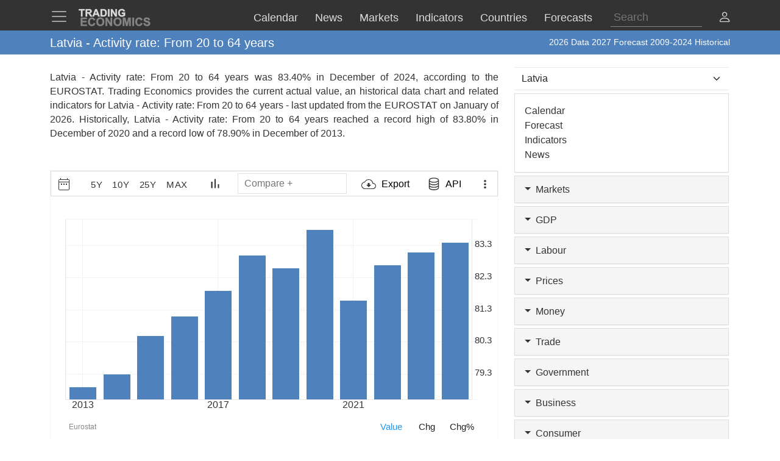

--- FILE ---
content_type: text/html; charset=utf-8
request_url: https://d3fy651gv2fhd3.cloudfront.net/latvia/activity-rate-from-20-to-64-years-eurostat-data.html
body_size: 31587
content:


<!doctype html>
<html >
<head id="ctl00_Head1"><meta charset="utf-8" /><title>
	Latvia - Activity rate: From 20 to 64 years - 2026 Data  2027 Forecast 2009-2024 Historical
</title><meta id="metaDesc" name="description" content="Latvia - Activity rate: From 20 to 64 years was 83.40% in December of 2024, according to the EUROSTAT. Trading Economics provides the current actual value, an historical data chart and related indicators for Latvia - Activity rate: From 20 to 64 years - last updated from the &lt;a href=&#39;https://ec.europa.eu/eurostat&#39; target=&#39;blank&#39;>EUROSTAT&lt;/a> on January of 2026. Historically, Latvia - Activity rate: From 20 to 64 years reached a record high of 83.80% in December of 2020 and a record low of 78.90% in December of 2013. " /><meta id="metaKeyword" name="keywords" content="Latvia  Activity rate: From 20 to 64 years,Latvia,Activity,rate:,From,20,to,64,years,data,economics,indicators,chart,graph" /><meta name="viewport" content="width=device-width,minimum-scale=1,initial-scale=1,maximum-scale=1" /><meta name="theme-color" content="#333333" /><link rel="preconnect" href="https://d3e5kp2e91w0k0.cloudfront.net" crossorigin="anonymous" /><link rel="preconnect" href="https://d2n2sd20z6hutz.cloudfront.net" crossorigin="anonymous" /><link rel="preconnect" href="https://cdnjs.cloudflare.com" crossorigin="anonymous" />
<link rel="stylesheet" href="https://cdnjs.cloudflare.com/ajax/libs/bootstrap/5.2.3/css/bootstrap.min.css" integrity="sha512-SbiR/eusphKoMVVXysTKG/7VseWii+Y3FdHrt0EpKgpToZeemhqHeZeLWLhJutz/2ut2Vw1uQEj2MbRF+TVBUA==" crossorigin="anonymous" referrerpolicy="no-referrer" />
<link rel="preload" href="https://cdnjs.cloudflare.com/ajax/libs/bootstrap-icons/1.10.2/font/bootstrap-icons.min.css" as="style" onload="this.onload=null;this.rel='stylesheet'">
<noscript><link rel="stylesheet" href="https://cdnjs.cloudflare.com/ajax/libs/bootstrap-icons/1.10.2/font/bootstrap-icons.min.css"></noscript>



<link href="https://d2n2sd20z6hutz.cloudfront.net/stylesheet.min.css" rel="stylesheet" />

<script type="text/javascript">var TEChartSettings = {}; var TESymbol = ''; var TECountry = ''; var TECategory = ''; var TEFrequency = ''; var TELanguage = ''; var TELastUpdate = '20251231000000'; var TEChartVersion = ''; var symbol = ''; var symbolType = ''; var hasCalendar = false; var isLoggedIn = false; var TERole = ""; var TEAlertsName = ''; var TEChartsDatasource = 'https://d3ii0wo49og5mi.cloudfront.net'; var IsMobile =  false; var TEChartsMeta = ''; var TEForecast = []; var TEAuthorization = ''; var TESecurify = ''; var TESecurifyUrl = ''; var TEType = ''; var TEChartUrl = '/latvia/activity-rate-from-20-to-64-years-eurostat-data.html'; var TEComparable = 0; var isAlertsLoaded = false; var IsDarkMode = false; var isPakoLoaded = false; var TEChartsToken = '20240229:nazare'; var TEObfuscationkey = 'tradingeconomics-charts-core-api-key'; var isCopyright = false;var TEStreamId= '';</script>
<script type="text/javascript">var DEBUG = false; if (window.location.host.indexOf('localhost') > -1) DEBUG = true; else if (window.location.href.indexOf('debug') > -1) DEBUG = true; if (!DEBUG) { if (!window.console) window.console = {}; var methods = ["log", "debug", "info"]; for (var i = 0; i < methods.length; i++) { console[methods[i]] = function () { }; } }</script>
<script>window.googletag = window.googletag || { cmd: [] };</script>



<link rel="icon" href="https://d3e5kp2e91w0k0.cloudfront.net/favicon.svg" type="image/svg+xml" />
<script type="application/ld+json">{"@context":"https://schema.org/","@graph":[
    {"@context": "https://schema.org","@type": "Organization","url": "https://tradingeconomics.com","name": "TRADING ECONOMICS","logo": {"@type": "ImageObject","url": "https://tradingeconomics.com/images/logo.png?v=schema"}},
        {"@type": "Dataset","name": "Latvia - Activity rate: From 20 to 64 years","alternateName": "","description": "Latvia - Activity rate: From 20 to 64 years was 83.40% in December of 2024, according to the EUROSTAT. Trading Economics provides the current actual value, an historical data chart and related indicators for Latvia - Activity rate: From 20 to 64 years - last updated from the <a href='https://ec.europa.eu/eurostat' target='blank'>EUROSTAT</a> on January of 2026. Historically, Latvia - Activity rate: From 20 to 64 years reached a record high of 83.80% in December of 2020 and a record low of 78.90% in December of 2013. ","url":"https://tradingeconomics.com/latvia/activity-rate-from-20-to-64-years-eurostat-data.html","keywords": "Latvia  Activity rate: From 20 to 64 years,Latvia,Activity,rate:,From,20,to,64,years,data,economics,indicators,chart,graph","temporalCoverage": "1976-01-01/2026-12-31","spatialCoverage": "Latvia",
            "creator": {"@type": "Organization","url": "https://tradingeconomics.com","name": "TRADING ECONOMICS","logo": {"@type": "ImageObject","url": "https://tradingeconomics.com/images/logo.png?v=schema"}},
            "distribution": [{"@type": "DataDownload","encodingFormat": "CSV","contentUrl": "https://tradingeconomics.com/latvia/activity-rate-from-20-to-64-years-eurostat-data.html"},{"@type": "DataDownload","encodingFormat": "JSON","contentUrl": "https://tradingeconomics.com/latvia/activity-rate-from-20-to-64-years-eurostat-data.html"},{"@type": "DataDownload","encodingFormat": "XML","contentUrl": "https://tradingeconomics.com/latvia/activity-rate-from-20-to-64-years-eurostat-data.html"},{"@type": "DataDownload","encodingFormat": "Excel","contentUrl": "https://tradingeconomics.com/latvia/activity-rate-from-20-to-64-years-eurostat-data.html"}],
            "includedInDataCatalog": {"@type": "DataCatalog","name": "TRADING ECONOMICS"},"version": "20260121","dateModified": "20260121T02: 28: 00.00Z", "isAccessibleForFree": true,"license" : "https://creativecommons.org/licenses/by/4.0/"
 }]}</script>
<link rel="canonical" href="https://tradingeconomics.com/latvia/activity-rate-from-20-to-64-years-eurostat-data.html" /></head>
<body >
    <script>IsDarkMode=false;</script>
    <form method="post" action="/latvia/activity-rate-from-20-to-64-years-eurostat-data.html" id="aspnetForm">
<input type="hidden" name="__VIEWSTATE" id="__VIEWSTATE" value="aPA+ciApWBoCabRukQERBqYmog0gJ+VX36nslTPiE+UijKc36rg+YsBQH2tYOlubUshYY0cHb/5FYKwfGVrnISSXano=" />

<script type="text/javascript" language="Javascript">TEFrequency = 'Yearly'; console.log('TEFrequency:', TEFrequency);</script><script type="text/javascript" language="Javascript">TESymbol = '24990:eurostat';TEType = 'eurostat';TELastUpdate = '20260109114900';</script>
<input type="hidden" name="__VIEWSTATEGENERATOR" id="__VIEWSTATEGENERATOR" value="FBF2E0C5" />
<input type="hidden" name="__EVENTVALIDATION" id="__EVENTVALIDATION" value="Ji/ABzqKDrX5TRpRxlDfshB2Fs+OX6rU/GToTmT13KGr8zOhWNsyyOUiydBPcxHUifsFwjClHq0CQehWWA04pX0T4+u9qxSXz98fKOVTEe2m7Su9nqCTqOPw+ilNb2xEfsI8xFpOyTWRLPkTY2HaKIck8v0J1Ujf8XF76JYaB10MC0UL3QeXESaJ72PMCna8SWHfYlznLM7ohpeJnYLGlOsn6/OEfmUB2HZTa9hh1hNe9pP59OcPpe3u3YIXk5JJ+jRkPbgOkQf7prhBGPP6LsMR9uEWt0htwynNGKAoSidxMiSDx61YmUUDz2HqamH38qxbcqzg5eQzkziXHgJTA2FHt3VQfeWpqC9pihFr0ZJh6j9mjWBius4YEJm6/LXbSFKFfDKmBV2RrwaleJbdI1qKK8KOU8WYDm11JCaxnZjHGqFWYV2Kc/pxHgPe1PUQZBGrGjlBqLwoaXWNlGyPrHt1iEuI9nAIJreIbMfc/GGCaWJt2jjGVqJxJ1qvVB/M3nq5jyBGfS9VnExedCKCe+FVBSKJGrdbAOKEs8FYw993i2kXyVh1nxkukSSvWzIFMZsXbhqSxYGwqcxNEPVS9IwPKLzMxCoa+NdTR7E07AaPviLUhZZURDZ2Fg4AHE1nbFDhCLms/Ur92hEs06F3um7OBLhw3cOf2aMvW/YQjvF4XVWaaFN8ofTmXJ6g+i3KaNDA0XKlUx/bLSs8fkgsNKxskT9zyj0jlSlCikLgFHaBUAnD/tsRvJumrwJJ35fgWWmgz0alhY9sLkidxd0bST8k98tZJKW2dhHUuMlYC08QXZ4R6GyyoZ6KzNIc8GYZVdJrRYNtkwcDD1cgLRYjGOBN5mp8iL+aYbPlDqwT9FXr5XIMWm6HkJp8R3vwzva7oouoNi+ZToYuDKfduv5GdoAavDC6oa9JzS7XNpS7pR49uKNcudJPA/+86lLOY3TM9hUq+RdV/xvZuE0/0MmQXFsJup8IqwQ9Bj2QffwJIuCtBviT" />
        
        <nav id="ctl00_NavigationUC1_ctl00_menu" class="navbar navbar-dark fixed-top" role="navigation">
    <div class="container">

        <div class="navbar-header navbar-header-search" id="searchMobileHeader">
            <div class="d-flex justify-content-between">
                <a class="navbar-brand" style="width: 100%" role="form">
                    <input type="text" placeholder="Search"
                        id="thisIstheTinySearchBoxIdTag"
                        autocomplete="off"
                        class="nav-search-input-class navbar-search-2" />
                </a>
                <ul id="thisIstheTinySearchResultsIdTag" class="dropdown-menu navbar-search-1">
                    <li>
                        <div class="container-fluid">
                            <div id="dpSearch-resultCnt-tiny" class="dpTaResult">
                            </div>
                        </div>
                    </li>
                </ul>
                <div class="navbar-mobile-close-search">
                    <a noref class="navbar-mobile-item" id="thisIsTheTinyRemoveId"><i class="bi bi-x-lg"></i></a>
                </div>
            </div>
        </div>
        
        <div class="navbar-header navbar-collapse float-end" id="mainHeader">
            <div class="d-flex">
                <button type="button" class="navbar-toggler" data-bs-toggle="offcanvas" data-bs-target="#tesidemenu" aria-label="TradingEconomcis Menu">
                    <span class="navbar-toggler-icon"></span>
                </button>
                <div class="logo-banner d-flex justify-content-between float-right">
                    <a class="navbar-brand" href="/">
                        
<svg width="129" height="35" version="1.1" viewBox="0 0 34.131 9.2604" xml:space="preserve" xmlns="http://www.w3.org/2000/svg" aria-label = "Trading Economics logo">
    <g fill="#858585" stroke="#858585" stroke-width=".1" ><path d="m1.3315 8.5517v-3.7879h2.8086v0.64079h-2.0438v0.83974h1.9017v0.6382h-1.9017v1.0309h2.1162v0.6382z"/><path d="m7.2846 7.1591 0.74156 0.23513q-0.17053 0.62012-0.56844 0.92242-0.39532 0.29972-1.0051 0.29972-0.75448 0-1.2402-0.51418-0.48576-0.51676-0.48576-1.4108 0-0.94568 0.48834-1.4676 0.48834-0.52452 1.2842-0.52452 0.69505 0 1.1291 0.41083 0.25838 0.24288 0.38757 0.69763l-0.75706 0.18087q-0.067179-0.29456-0.28164-0.46509-0.21187-0.17053-0.51676-0.17053-0.42116 0-0.68471 0.30231-0.26097 0.30231-0.26097 0.97927 0 0.7183 0.25838 1.0232 0.25838 0.30489 0.67179 0.30489 0.30489 0 0.52452-0.19379 0.21962-0.19379 0.31523-0.60978z"/><path d="m8.5275 6.681q0-0.57878 0.17312-0.97152 0.12919-0.28939 0.3514-0.51935 0.22479-0.22996 0.49093-0.34106 0.35398-0.14986 0.81649-0.14986 0.83716 0 1.3384 0.51935 0.50385 0.51935 0.50385 1.4444 0 0.91726-0.49868 1.4366-0.49868 0.51676-1.3333 0.51676-0.84491 0-1.3436-0.51418-0.49868-0.51676-0.49868-1.4211zm0.78807-0.025838q0 0.64337 0.29714 0.97669 0.29714 0.33073 0.75448 0.33073 0.45734 0 0.74931-0.32815 0.29456-0.33073 0.29456-0.9896 0-0.65112-0.2868-0.97152-0.28422-0.32039-0.75706-0.32039-0.47284 0-0.76223 0.32556-0.28939 0.32298-0.28939 0.97669z"/><path d="m12.806 8.5517v-3.7879h0.74414l1.5503 2.5296v-2.5296h0.71055v3.7879h-0.7674l-1.527-2.4701v2.4701z"/><path d="m16.465 6.681q0-0.57878 0.17312-0.97152 0.12919-0.28939 0.3514-0.51935 0.22479-0.22996 0.49093-0.34106 0.35398-0.14986 0.81649-0.14986 0.83716 0 1.3384 0.51935 0.50384 0.51935 0.50384 1.4444 0 0.91726-0.49868 1.4366-0.49868 0.51676-1.3333 0.51676-0.84491 0-1.3436-0.51418-0.49868-0.51676-0.49868-1.4211zm0.78807-0.025838q0 0.64337 0.29714 0.97669 0.29714 0.33073 0.75448 0.33073t0.74931-0.32815q0.29456-0.33073 0.29456-0.9896 0-0.65112-0.2868-0.97152-0.28422-0.32039-0.75706-0.32039t-0.76223 0.32556q-0.28939 0.32298-0.28939 0.97669z"/><path d="m20.726 8.5517v-3.7879h1.1446l0.6873 2.5838 0.67955-2.5838h1.1472v3.7879h-0.71055v-2.9817l-0.75189 2.9817h-0.73639l-0.74931-2.9817v2.9817z"/><path d="m25.121 8.5517v-3.7879h0.76481v3.7879z"/><path d="m29.038 7.1591 0.74156 0.23513q-0.17053 0.62012-0.56844 0.92242-0.39532 0.29972-1.0051 0.29972-0.75448 0-1.2402-0.51418-0.48576-0.51676-0.48576-1.4108 0-0.94568 0.48834-1.4676 0.48834-0.52452 1.2842-0.52452 0.69505 0 1.1291 0.41083 0.25838 0.24288 0.38757 0.69763l-0.75706 0.18087q-0.06718-0.29456-0.28164-0.46509-0.21187-0.17053-0.51676-0.17053-0.42116 0-0.68471 0.30231-0.26097 0.30231-0.26097 0.97927 0 0.7183 0.25838 1.0232 0.25838 0.30489 0.67179 0.30489 0.30489 0 0.52452-0.19379 0.21962-0.19379 0.31523-0.60978z"/><path d="m30.242 7.3193 0.74414-0.072347q0.06718 0.37465 0.2713 0.55035 0.2067 0.1757 0.55552 0.1757 0.36949 0 0.55552-0.15503 0.18862-0.15761 0.18862-0.3669 0-0.13436-0.0801-0.22738-0.077514-0.095602-0.27388-0.16536-0.13436-0.046509-0.61237-0.16536-0.61495-0.15245-0.863-0.37465-0.34882-0.31264-0.34882-0.76223 0-0.28939 0.16278-0.54002 0.16536-0.25321 0.47284-0.38499 0.31006-0.13178 0.74672-0.13178 0.71314 0 1.0723 0.31264 0.36174 0.31264 0.37982 0.83457l-0.76481 0.03359q-0.04909-0.29197-0.21187-0.41858-0.1602-0.12919-0.48317-0.12919-0.33331 0-0.52193 0.13694-0.12144 0.08785-0.12144 0.23513 0 0.13436 0.11369 0.22996 0.14469 0.12144 0.7028 0.25321t0.82424 0.27389q0.26872 0.13953 0.41858 0.38499 0.15244 0.24288 0.15244 0.60203 0 0.32556-0.18087 0.60978-0.18087 0.28422-0.5116 0.42375-0.33073 0.13694-0.82424 0.13694-0.7183 0-1.1033-0.33073-0.38499-0.33331-0.45992-0.96893z"/></g>
    <g fill="#ddd" stroke="#ddd" stroke-width=".1" ><path d="m1.4629 4.2437v-2.8324h-1.0116v-0.57671h2.7091v0.57671h-1.0092v2.8324z"/><path d="m3.607 4.2437v-3.4091h1.4487q0.54648 0 0.79297 0.093018 0.24882 0.090692 0.39765 0.32556 0.14883 0.23487 0.14883 0.53718 0 0.3837-0.22557 0.63484-0.22557 0.24882-0.67438 0.31393 0.22324 0.13022 0.36742 0.28603 0.1465 0.1558 0.393 0.55345l0.41625 0.66508h-0.82321l-0.49764-0.74182q-0.2651-0.39765-0.36277-0.49997-0.097668-0.10464-0.20696-0.14185-0.1093-0.039532-0.34649-0.039532h-0.13953v1.4232zm0.68833-1.9673h0.50927q0.49532 0 0.61857-0.041858t0.19301-0.14418q0.069763-0.10232 0.069763-0.2558 0-0.17208-0.093018-0.27673-0.090692-0.10697-0.25812-0.13488-0.083716-0.011627-0.50229-0.011627h-0.53718z"/><path d="m10.118 4.2437h-0.74879l-0.29766-0.77437h-1.3627l-0.28138 0.77437h-0.73019l1.3278-3.4091h0.72786zm-1.2674-1.3488-0.46974-1.265-0.46044 1.265z"/><path d="m10.481 0.8346h1.2581q0.42556 0 0.6488 0.065112 0.29998 0.088367 0.51392 0.31393 0.21394 0.22557 0.32556 0.55345 0.11162 0.32556 0.11162 0.8046 0 0.4209-0.10464 0.72554-0.1279 0.37207-0.36509 0.60229-0.17906 0.17441-0.48369 0.27208-0.22789 0.072089-0.60926 0.072089h-1.2953zm0.68833 0.57671v2.258h0.51392q0.28835 0 0.41625-0.032556 0.16743-0.041858 0.27673-0.14185 0.11162-0.099994 0.18138-0.32789 0.06976-0.23022 0.06976-0.62554t-0.06976-0.60694-0.19534-0.33021q-0.12557-0.1186-0.31858-0.16046-0.14418-0.032556-0.56508-0.032556z"/><path d="m13.902 4.2437v-3.4091h0.68833v3.4091z"/><path d="m15.253 4.2437v-3.4091h0.66973l1.3953 2.2766v-2.2766h0.6395v3.4091h-0.69066l-1.3743-2.2231v2.2231z"/><path d="m20.271 2.9903v-0.57438h1.4836v1.3581q-0.21627 0.20929-0.62787 0.36974-0.40928 0.15813-0.83018 0.15813-0.53485 0-0.9325-0.22324-0.39765-0.22557-0.59764-0.64182-0.19999-0.41858-0.19999-0.90925 0-0.53253 0.22324-0.94645 0.22324-0.41393 0.65345-0.63484 0.32789-0.16976 0.81623-0.16976 0.63484 0 0.99064 0.26743 0.35812 0.2651 0.46044 0.73484l-0.68368 0.1279q-0.072088-0.25115-0.27208-0.39532-0.19766-0.1465-0.49532-0.1465-0.45114 0-0.71856 0.28603-0.2651 0.28603-0.2651 0.84879 0 0.60694 0.26975 0.91157 0.26975 0.30231 0.70693 0.30231 0.21627 0 0.43253-0.083716 0.21859-0.086041 0.3744-0.20696v-0.43253z"/></g>
</svg>
                    </a>
                    <div class="d-flex align-items-center nav-options">
                        
                        <div class="d-flex align-items-center nav-entry-link-group">
                            <a class="nav-entry-link d-none d-md-block" href="/calendar"><span>Calendar</span></a>
                            <a class="nav-entry-link d-none d-md-block" href="/stream"><span>News</span></a>
                            <div class="dropdown">
                                <a href="#" class="dropdown d-flex nav-entry-link d-none  d-md-block" data-bs-toggle="dropdown"><span>Markets</span></a>
                                <ul class="dropdown-menu nav-dropdown-menu">
                                    <li class='dropdown-item nav-dropdown-item'><a href="/commodities">Commodities</a></li>
                                    <li class='dropdown-item nav-dropdown-item'><a href="/stocks">Indexes</a></li>
                                    <li class='dropdown-item nav-dropdown-item'><a href="/shares">Shares</a></li>
                                    <li class='dropdown-item nav-dropdown-item'><a href="/currencies">Currencies</a></li>
                                    <li class='dropdown-item nav-dropdown-item'><a href="/crypto">Crypto</a></li>
                                    <li class='dropdown-item nav-dropdown-item'><a href="/bonds">Bonds</a></li>
                                    <li class='dropdown-item nav-dropdown-item'><a href="/earnings">Earnings</a></li>
                                </ul>
                            </div>

                            <a class="nav-entry-link d-none d-lg-block" href="/indicators"><span>Indicators</span></a>
                            <a class="nav-entry-link d-none d-xl-block" href="/countries"><span >Countries</span></a>
                            <div class="dropdown">
                                <a href="#" class="dropdown d-flex nav-entry-link d-none  d-md-block" data-bs-toggle="dropdown"><span>Forecasts</span></a>
                                    <ul class="dropdown-menu nav-dropdown-menu">
                                        <li class='dropdown-item nav-dropdown-item'><a href="/forecast/commodity">Commodities</a></li>
                                        <li class='dropdown-item nav-dropdown-item'><a href="/forecast/stock-market">Indexes</a></li>
                                        <li class='dropdown-item nav-dropdown-item'><a href="/forecast/currency">Currencies</a></li>
                                        <li class='dropdown-item nav-dropdown-item'><a href="/forecast/crypto">Crypto</a></li>
                                        <li class='dropdown-item nav-dropdown-item'><a href="/forecast/government-bond-10y">Bonds</a></li>
                                        <li class='dropdown-item nav-dropdown-item'><a href="/forecasts">Countries</a></li>
                                        <li class='dropdown-item nav-dropdown-item'><a href="/indicators?g=forecast">Indicators</a></li>
                                    </ul>
                            </div>
                        </div>
                        
                        <div class="search-li d-none d-lg-block">
                            <a noref id="thisIsTheSearchPlaceholderId" class="nav-searchbox-class stickydropdown d-block" title="Search">
                                <div id="thisIsTheSearchBoxWrapperId" class="typeahead-searchbox-glyphicon-wrapper d-flex ">
                                    <input type="text" placeholder="Search" aria-label="Search" id="thisIstheSearchBoxIdTag" autocomplete="off"
                                        class="d-none d-md-block nav-search-input-class">
                                </div>
                            </a>

                            <ul id="thisIstheSearchResultsIdTag" class="dropdown-menu nav-dropdown-menu typeahead-wrapper">
                                <li>
                                    <div class="container">
                                        <div id="dpSearch-resultCnt" class="dpTaResult">
                                        </div>
                                    </div>
                                </li>
                            </ul>
                        </div>

                        <div>
                            <a class="d-block d-lg-none navbar-mobile-item" id="thisIsTheTinyGlyphiconId"><i class="bi bi-search me-2"></i></a>
                        </div>
                        
                        <div class="userOptionsMenu">
                            <a title="User Menu" data-bs-toggle="offcanvas" href="#offcanvasGuest" role="button" aria-controls="offcanvasGuest"><i class="bi bi-person"></i></a>
                        </div>
                        
                    </div>
                </div>
            </div>
        </div>

        
        <div class="offcanvas offcanvas-end" tabindex="-1" id="offcanvasGuest" aria-labelledby="offcanvasGuestLabel">
            <div class="offcanvas-header">
                <h5 class="offcanvas-title" id="offcanvasGuestLabel"><b>Members</b></h5>
                <button type="button" class="btn-close" data-bs-dismiss="offcanvas" aria-label="Close"></button>
            </div>
            <div class="offcanvas-body user-offcanvas-body">
                <div class="list-group list-group-user">
                    <a href="/analytics/pricing.aspx?source=menu " class="user-item list-group-item">
                        <b class="list-group-item-heading"><i class="bi bi-save2-fill me-2"></i>&nbsp;DATA PLANS</b><br>
                        <span class="list-group-item-text">Download historical data for 20 million indicators using your browser.</span>
                    </a>
                    <div class="user-item list-group-item">
                        
                        <div class="navbar-user-link">
                            <a href="/analytics/pricing.aspx?source=menu" class="navbar-te-link mx-1">Subscription Plans</a>
                            |
                            <a href="/analytics/features.aspx?source=menu" class="navbar-te-link mx-1">Features</a>
                        </div>
                      
                    </div>
                </div>
                <div class="list-group list-group-user">

                    <a href="/api/" class="user-item list-group-item">
                        <b class="list-group-item-heading"><i class="bi bi-phone mx-1 me-2"></i>API GATEWAY</b><br>
                        <span class="list-group-item-text mx-1">Direct access to our data from your apps using any programing language.</span>
                    </a>
                    <div class="user-item list-group-item">
                        <div>
                            <a href="/api/?source=menu" class="navbar-te-link mx-1">Features</a> |
                            <a href="https://docs.tradingeconomics.com/" target="_blank" class="navbar-te-link mx-1">Docs</a> |
                            <a href="https://developer.tradingeconomics.com/" class="navbar-te-link mx-1">Developer</a>
                        </div>
                    </div>
                </div>
                <div class="list-group list-group-user">
                    <a href="https://widgets.tradingeconomics.com?utm_source=side-menu" class="user-item list-group-item">
                        <b class="list-group-item-heading"><i class="bi bi-code-square me-2 mx-1 me-2"></i>Widgets</b><br>
                        <span class="list-group-item-text mx-1">Ready-to-use widgets to display real-time and historical market or economic data directly on your site.</span>
                    </a>
                    <div class="user-item list-group-item">
                        <div>
                            <a href="https://tradingeconomics.com/api/widgets.aspx?utm_source=side-menu" class="navbar-te-link mx-1">Learn More</a> |
                            <a href="https://widgets.tradingeconomics.com/getting-started?utm_source=side-menu" target="_blank" class="navbar-te-link mx-1">Docs</a>
                        </div>
                    </div>
                </div>
                
                <div class="list-group list-group-user">

                    
                        <a class="user-item list-group-item" href="https://sso.tradingeconomics.com/sso/login?returnurl=https://tradingeconomics.com/latvia/activity-rate-from-20-to-64-years-eurostat-data.html"><i class="bi bi-person-fill"></i> Already a user? <b>Login</b></a>
                    
                </div>
                
<style>
    .form-switch {
        width: 3.5em !important;
        height: 2em !important
    }
    .bi-sun-fill {
        font-size: 12px;
        color: #ddd !important;
    }
    .bi-moon-fill {
        font-size: 10px;
        color: #333 !important;
    }
    .darkmode-toggle-container {
        width: auto;
        padding: 0px;
        margin-left: 0px;
        margin-top: 0px;
        border: none;
    }
    .form-check-div-sun {
        width: 20px;
        margin-bottom: 3px;
        margin-left: -54px;
        position: relative
    }
    .form-check-div-moon {
        width: 20px;
        margin-bottom: 3px;
        margin-left: 3px;
        position: relative
    }
    .dk-switch-right-menu{
        padding-left:10px;
    }
</style>
<div class="list-group list-group-user dk-switch-right-menu">
    <div class="d-flex align-items-center darkmode-toggle-container">
    <div class="form-check form-switch darkmode-form-switch user-item">
        <input class="form-check-input p-1" type="checkbox" role="button" id="flexSwitchCheckChecked">
    </div>
    <div class="form-check-div-sun">
        <label class="form-check-label form-check-label-sun p-1 d-inline" for="flexSwitchCheckChecked"><i class="bi bi-sun-fill"></i></label>
    </div>
    <div class="form-check-div-moon">
        <label class="form-check-label form-check-label-moon p-1 d-inline" for="flexSwitchCheckChecked"><i class="bi bi-moon-fill"></i></label>
    </div>
</div>
</div>


<script>
    function SetTheme(isDark) {
        console.log('Changing theme', isDark);
        if (IsDarkMode != isDark) {
            IsDarkMode = isDark;
            document.body.classList.toggle("dark-theme");
            // Set cookie
            const d = new Date();
            d.setTime(d.getTime() + (365 * 24 * 60 * 60 * 1000));
            let expires = "expires=" + d.toUTCString();
            document.cookie = "IsDarkMode" + "=" + IsDarkMode + ";" + expires + ";path=/";
            IsDarkMode ? ga('event', 'te_darkmode_on') : ga('event', 'te_darkmode_off');
            window.location.reload();
        }
    }
    document.addEventListener('DOMContentLoaded', function () {
        let checkbox = document.getElementById("flexSwitchCheckChecked");
        let sundiv = document.getElementsByClassName("form-check-label-sun")[0];
        let moondiv = document.getElementsByClassName("form-check-label-moon")[0];

        if (IsDarkMode) {
            sundiv.classList.add("d-none");
            moondiv.classList.remove("d-none");
        } else {
            moondiv.classList.add("d-none");
            sundiv.classList.remove("d-none");
        }
        checkbox.checked = IsDarkMode;
    });



    document.getElementById("flexSwitchCheckChecked").addEventListener("change", function () {
        SetTheme(!IsDarkMode)
    });

</script>
            </div>
        </div>

        
        <div class="offcanvas offcanvas-start" tabindex="-1" id="tesidemenu" aria-labelledby="tesidemenuoptions">
            <div class="offcanvas-header">
                <h5 class="offcanvas-title" id="offcanvasWithBothOptionsLabel"></h5>
                <button type="button" class="btn-close" data-bs-dismiss="offcanvas" aria-label="Close"></button>
            </div>
            <div class="offcanvas-body">

                <div class="row navbar-nav-scroll" style="--bs-scroll-height: 95vh;">
                    <div class="accordion" id="accordionNavbar">
                        <div class="accordion-item">
                            <div class="accordion-header menu-main-option"><a class="nav-link accordion-button navmenu-mobile-item" href="/calendar" target="_self"><i class="bi bi-calendar3 me-2"></i>Calendar</a></div>
                        </div>
                        <div class="accordion-item">
                            <div class="accordion-header menu-main-option"><a class="nav-link  accordion-button navmenu-mobile-item" href="/stream" target="_self"><i class="bi bi-layout-text-sidebar me-2"></i>News</a></div>
                        </div>
                        <div class="accordion-item">
                            <div class="accordion-header menu-main-option d-flex align-items-center">
                                <button class="accordion-button navmenu-mobile-item collapsed" type="button" data-bs-toggle="collapse" data-bs-target="#collapseMarkets" aria-expanded="false" aria-controls="collapseTwo">
                                    <i class="bi bi-arrow-down-up me-2"></i>Markets
                                <i class="bi bi-caret-up-fill ms-auto caret-toggle"></i>
                                </button>

                            </div>
                            <div id="collapseMarkets" class="accordion-collapse collapse " data-bs-parent="#accordionNavbar">
                                <div class="accordion-body mobile-accordion-body">
                                    <ul class="nav navbar-nav navbarMobile">
                                        <li><a class="navmobile-link nav-link" href="/commodities" target="_self">Commodities</a></li>
                                        <li><a class="navmobile-link nav-link" href="/stocks" target="_self">Indexes</a></li>
                                        <li><a class="navmobile-link nav-link" href="/shares" target="_self">Shares</a></li>
                                        <li><a class="navmobile-link nav-link" href="/currencies" target="_self">Currencies</a></li>
                                        <li><a class="navmobile-link nav-link" href="/crypto" target="_self">Crypto</a></li>
                                        <li><a class="navmobile-link nav-link" href="/bonds" target="_self">Bonds</a></li>
                                        <li><a class="navmobile-link nav-link" href="/earnings" target="_self">Earnings</a></li>
                                        <li><a class="navmobile-link nav-link" href="/holidays" target="_self">Holidays</a></li>
                                    </ul>
                                </div>
                            </div>
                        </div>

                        <div class="accordion-item">
                            <div class="accordion-header menu-main-option d-flex align-items-center">
                                <button class="accordion-button navmenu-mobile-item collapsed" type="button" data-bs-toggle="collapse" data-bs-target="#collapseCountries" aria-expanded="false" aria-controls="collapseTwo">
                                    <i class="bi bi-globe me-2"></i>Countries<i class="bi bi-caret-down-fill ms-auto caret-toggle"></i>
                                </button>
                            </div>
                            <div id="collapseCountries" class="accordion-collapse collapse  " data-bs-parent="#accordionNavbar">
                                <div class="accordion-body mobile-accordion-body">
                                    <ul class="nav navbar-nav navbarMobile">
                                        <li><a class="navmobile-link nav-link" href="/united-states/indicators" target="_self">United States</a></li>
                                        <li><a class="navmobile-link nav-link" href="/united-kingdom/indicators" target="_self">United Kingdom</a></li>
                                        <li><a class="navmobile-link nav-link" href="/euro-area/indicators" target="_self">Euro Area</a></li>
                                        <li><a class="navmobile-link nav-link" href="/australia/indicators" target="_self">Australia</a></li>
                                        <li><a class="navmobile-link nav-link" href="/canada/indicators" target="_self">Canada</a></li>
                                        <li><a class="navmobile-link nav-link" href="/japan/indicators" target="_self">Japan</a></li>
                                        <li><a class="navmobile-link nav-link" href="/china/indicators" target="_self">China</a></li>
                                        <li><a class="navmobile-link nav-link" href="/brazil/indicators" target="_self">Brazil</a></li>
                                        <li><a class="navmobile-link nav-link" href="/russia/indicators" target="_self">Russia</a></li>
                                        <li><a class="navmobile-link nav-link" href="/india/indicators" target="_self">India</a></li>
                                        <li><a class='navmobile-link nav-link' href="/countries" target="_self"><i class="bi bi-plus-square me-2"></i>More Countries</a></li>
                                    </ul>
                                </div>
                            </div>
                        </div>


                        <div class="accordion-item">
                            <div class="accordion-header menu-main-option d-flex align-items-center">
                                <button class="accordion-button navmenu-mobile-item collapsed" type="button" data-bs-toggle="collapse" data-bs-target="#collapseIndicators" aria-expanded="false" aria-controls="collapseTwo">
                                    <i class="bi bi-bar-chart-fill me-2"></i>Indicators
                                    <i class="bi bi-caret-down-fill ms-auto caret-toggle"></i>
                                </button>

                            </div>
                            <div id="collapseIndicators" class="accordion-collapse collapse  show" data-bs-parent="#accordionNavbar">
                                <div class="accordion-body mobile-accordion-body">
                                    <ul class="nav navbar-nav navbarMobile">
                                        <li><a class="navmobile-link nav-link" href="/country-list/interest-rate" target="_self">Interest Rate</a></li>
                                        <li><a class="navmobile-link nav-link" href="/country-list/inflation-rate" target="_self">Inflation Rate</a></li>
                                        <li><a class="navmobile-link nav-link" href="/country-list/unemployment-rate" target="_self">Unemployment Rate</a></li>
                                        <li><a class="navmobile-link nav-link" href="/country-list/gdp-growth-rate" target="_self">GDP Growth</a></li>
                                        <li><a class="navmobile-link nav-link" href="/country-list/gdp-per-capita" target="_self">GDP per Capita</a></li>
                                        <li><a class="navmobile-link nav-link" href="/country-list/current-account-to-gdp" target="_self">Current Account</a></li>
                                        <li><a class="navmobile-link nav-link" href="/country-list/gold-reserves" target="_self">Gold Reserves</a></li>
                                        <li><a class="navmobile-link nav-link" href="/country-list/government-debt-to-gdp" target="_self">Government Debt</a></li>
                                        <li><a class="navmobile-link nav-link" href="/country-list/crude-oil-production" target="_self">Crude Oil Production</a></li>
                                        <li><a class="navmobile-link nav-link" href="/country-list/gasoline-prices" target="_self">Gasoline Prices</a></li>
                                        <li><a class="navmobile-link nav-link" href="/country-list/rating" target="_self">Credit Rating</a></li>
                                        <li><a class='navmobile-link nav-link' href="/indicators" target="_self"><i class="bi bi-plus-square me-2"></i>More Indicators</a></li>
                                    </ul>
                                </div>
                            </div>
                        </div>


                        <div class="accordion-item">
                            <div class="accordion-header menu-main-option d-flex align-items-center">
                                <button class="accordion-button navmenu-mobile-item collapsed" type="button" data-bs-toggle="collapse" data-bs-target="#collapseForecasts" aria-expanded="false" aria-controls="collapseTwo">
                                    <i class="bi bi-graph-down-arrow me-2"></i>Forecasts
                                <i class="bi bi-caret-down-fill ms-auto caret-toggle"></i>
                                </button>

                            </div>
                            <div id="collapseForecasts" class="accordion-collapse collapse  " data-bs-parent="#accordionNavbar">
                                <div class="accordion-body mobile-accordion-body">
                                    <ul class="nav navbar-nav navbarMobile">
                                        <li class="d-block d-sm-none"><a class="navmobile-link nav-link" href="/indicators?g=forecast" target="_self">Markets & Indicators</a></li>
                                        <li class="d-block d-sm-none"><a class="navmobile-link nav-link" href="/forecasts" target="_self">Countries</a></li>
                                        <li class="d-none d-sm-block"><a class='navmobile-link nav-link' href="/forecasts">Countries</a></li>
                                        <li class="d-none d-sm-block"><a class='navmobile-link nav-link' href="/indicators?g=forecast">Indicators</a></li>
                                        <li class="d-none d-sm-block"><a class='navmobile-link nav-link' href="/forecast/commodity">Commodities</a></li>
                                        <li class="d-none d-sm-block"><a class='navmobile-link nav-link' href="/forecast/stock-market">Indexes</a></li>
                                        <li class="d-none d-sm-block"><a class='navmobile-link nav-link' href="/forecast/currency">Currencies</a></li>
                                        <li class="d-none d-sm-block"><a class='navmobile-link nav-link' href="/forecast/crypto">Crypto</a></li>
                                        <li class="d-none d-sm-block"><a class='navmobile-link nav-link' href="/forecast/government-bond-10y">Bonds</a></li>
                                    </ul>
                                </div>
                            </div>
                        </div>

                        
                        <div class="accordion-item">
                            <div class="accordion-header menu-main-option d-flex align-items-center">
                                <button class="accordion-button navmenu-mobile-item collapsed" type="button" data-bs-toggle="collapse" data-bs-target="#collapseSolutions" aria-expanded="false" aria-controls="collapseTwo">
                                    <i class="bi bi-code-square me-2"></i>Solutions
                                <i class="bi bi-caret-down-fill ms-auto caret-toggle"></i>
                                </button>

                            </div>
                            <div id="collapseSolutions" class="accordion-collapse collapse" data-bs-parent="#accordionNavbar">
                                <div class="accordion-body mobile-accordion-body">
                                    <ul class="nav navbar-nav navbarMobile">
                                        <li><a class="navmobile-link nav-link" href="/analytics/features.aspx" title="Data Subscriptions">Data Subscriptions</a></li>
                                        <li><a class="navmobile-link nav-link" href="/api/" title="API Access">API Access</a></li>
                                        <li><a class="navmobile-link nav-link" href="/api/widgets.aspx?utm_source=mobile-sidemenu" title="Widgets">Widgets</a></li>
                                        <li><a class="navmobile-link nav-link" href="/analytics/pricing.aspx?source=nav" title="Pricing">Pricing</a></li>
                                    </ul>
                                </div>
                            </div>
                        </div>
                        
                        <div class="accordion-item">
                            <div class="accordion-header menu-main-option d-flex align-items-center">
                                <button class="accordion-button navmenu-mobile-item collapsed" type="button" data-bs-toggle="collapse" data-bs-target="#collapseApps" aria-expanded="false" aria-controls="collapseTwo">
                                    <i class="bi bi-phone me-2"></i>Apps
                                <i class="bi bi-caret-down-fill ms-auto caret-toggle"></i>
                                </button>

                            </div>

                            <div id="collapseApps" class="accordion-collapse collapse" data-bs-parent="#accordionNavbar">
                                <div class="accordion-body mobile-accordion-body">
                                    <ul class="nav navbar-nav navbarMobile">
                                        <li><a class="navmobile-link nav-link" href="https://itunes.apple.com/us/app/trading-economics/id1142178921?mt=8" target="_self">App Store</a></li>
                                        <li><a class="navmobile-link nav-link" href="https://play.google.com/store/apps/details?id=com.tradingeconomics.calendar" target="_self">Google Play</a></li>
                                        <li><a class="navmobile-link nav-link" href="https://www.twitter.com/teconomics" target="_self">Twitter</a></li>
                                    </ul>
                                </div>
                            </div>
                        </div>

                        <div class="accordion-item">
                            <div class="accordion-header menu-main-option d-flex align-items-center">
                                <button class="accordion-button navmenu-mobile-item collapsed" type="button" data-bs-toggle="collapse" data-bs-target="#collapseMore" aria-expanded="false" aria-controls="collapseTwo">
                                    <i class="bi bi-question-circle me-2"></i>About
                                <i class="bi bi-caret-down-fill ms-auto caret-toggle"></i>
                                </button>

                            </div>

                            <div id="collapseMore" class="accordion-collapse collapse" data-bs-parent="#accordionNavbar">
                                <div class="accordion-body mobile-accordion-body">
                                    <ul class="nav navbar-nav navbarMobile">
                                        <li><a class="navmobile-link nav-link" href="/api/customers.aspx" target="_self">Customers</a></li>
                                        <li><a class="navmobile-link nav-link" href="/investors.aspx" target="_self">Investors</a></li>
                                        <li><a class="navmobile-link nav-link" href="/careers.aspx" target="_self">Careers</a></li>
                                        <li><a class="navmobile-link nav-link" href="/about-te.aspx" target="_self">About us</a></li>
                                        <li><a class="navmobile-link nav-link" href="/contact.aspx" target="_self">Contact</a></li>
                                    </ul>
                                </div>
                            </div>
                        </div>

                       
                        <div class="accordion-item d-block d-md-none" style="border: none">
                            <div class="accordion-header menu-main-option accordion-last-item" style="padding: 30px 0px !important;"></div>
                        </div>
                    </div>

                </div>
            </div>
        </div>
    </div>
</nav>

<script>
    document.addEventListener('DOMContentLoaded', function () {
        let accordionHeaders = document.querySelectorAll('.menu-main-option');

        accordionHeaders.forEach(function (header) {
            header.addEventListener('click', function () {
                let caretIcon = header.querySelector('.caret-toggle');

                let allCaretIcons = document.querySelectorAll('.menu-main-option .caret-toggle');

                allCaretIcons.forEach(function (icon) {
                    if (icon !== caretIcon) {
                        icon.classList.remove('bi-caret-up-fill');
                        icon.classList.add('bi-caret-down-fill');
                    }
                });
                caretIcon.classList.toggle('bi-caret-down-fill');
                caretIcon.classList.toggle('bi-caret-up-fill');
            });
        });
    });
</script>

        
        
        <div class="container">
            <div class="row te-content">
                <div class='col-xl-8 col-lg-9' role="main">
                    
                    
    
<style>.page-title{color:#fff;white-space:nowrap}body.dark-theme .page-title{color:#fff;font-weight:300}.pagemenu{position:fixed;top:50px;right:0;left:0;z-index:100;height:40px;width:100%;background-color:#4f81bd;border-bottom:1px solid #cfcfcf}.pagemenu .container{display:flex;flex-direction:column;justify-content:center;height:100%}.pagemenu h1{padding-top:10px}@media only screen and (max-width:415px){.pagemenu h1{font-size:1em;padding-top:10px}}</style>

<style>body {padding-top: 100px;}.pagemenu {top: 50px;}.pagetabs {top: 50px;}</style>

<style>.title-notes {padding-left: 10px;font-size: .7em;padding-top: 3px;font-weight:lighter;}</style>
<div id="ctl00_ContentPlaceHolder1_PageMenuUC_pageMenu">
	
    <div class="pagemenu">
        <div class="container">
            <div class="row">
                <div class='col-xl-12' style="display: flex; flex-direction: row">
                    <h1 style='width: 100%'><span class="page-title">Latvia - Activity rate: From 20 to 64 years</span><span class='title-notes hidden-sm hidden-md hidden-xs'>2026 Data  2027 Forecast 2009-2024 Historical</span></h1>
                </div>
            </div>
        </div>
    </div>

</div>


    <h2><span id="ctl00_ContentPlaceHolder1_LabelShortDescription">Latvia - Activity rate: From 20 to 64 years was 83.40% in December of 2024, according to the EUROSTAT. Trading Economics provides the current actual value, an historical data chart and related indicators for Latvia - Activity rate: From 20 to 64 years - last updated from the <a href='https://ec.europa.eu/eurostat' target='blank'>EUROSTAT</a> on January of 2026. Historically, Latvia - Activity rate: From 20 to 64 years reached a record high of 83.80% in December of 2020 and a record low of 78.90% in December of 2013. </span></h2><br />
    
<style>.chart-link {cursor: pointer; }.te-chart {border: solid 1px #f5f5f5;} .te-chart-nav { padding: 10px 0px; background-color: #f5f5f5;border: solid 1px #ddd;}</style>
<div id="ctl00_ContentPlaceHolder1_ChartUC_ctl00_adManager" class="ad-container">
	
    <script type="text/javascript">console.log("[GPT] div placed above chart");</script>
    <div class='ad-slot' id='charts-banner'></div>

</div>


<div id="UpdatePanelChart">
	
    
    <div id="chart"><div id="trading_chart" style="position: relative; height: 450px"></div></div>
    

</div>



    <br />
        <div style="width: 100%; text-align: right;">Activity Rate: From 20 To 64 Years</div>
        <div class="card">
                <table class="table">
                    <thead>
                        <tr>
                            <th>Country</th>
                            <th>Last</th>
                            <th>Previous</th>
                            <th>Unit</th>
                            <th>Reference</th>
                        </tr>
                    </thead>
    
        <tr>
            <td><a href="/sweden/activity-rate-from-20-to-64-years-eurostat-data.html">Sweden</a></td>
            <td>88.20</td>
            <td>88.40</td>
            <td>%</td>
            <td>Dec 2024</td>
        </tr>
    
        <tr>
            <td><a href="/cyprus/activity-rate-from-20-to-64-years-eurostat-data.html">Cyprus</a></td>
            <td>83.90</td>
            <td>84.50</td>
            <td>%</td>
            <td>Dec 2024</td>
        </tr>
    
        <tr>
            <td><a href="/finland/activity-rate-from-20-to-64-years-eurostat-data.html">Finland</a></td>
            <td>83.50</td>
            <td>83.70</td>
            <td>%</td>
            <td>Dec 2024</td>
        </tr>
    
        <tr>
            <td><a href="/latvia/activity-rate-from-20-to-64-years-eurostat-data.html">Latvia</a></td>
            <td>83.40</td>
            <td>83.10</td>
            <td>%</td>
            <td>Dec 2024</td>
        </tr>
    
        <tr>
            <td><a href="/slovenia/activity-rate-from-20-to-64-years-eurostat-data.html">Slovenia</a></td>
            <td>81.00</td>
            <td>80.20</td>
            <td>%</td>
            <td>Dec 2024</td>
        </tr>
    
        </table></div>
    

<input type="hidden" name="ctl00$ContentPlaceHolder1$ctl00$HCategory" id="ctl00_ContentPlaceHolder1_ctl00_HCategory" value="Activity rate: From 20 to 64 years" />
<br />
        <div class="card">
            <div class="card-header">Latvia | Labour</div>
            <div class="card-body">
   
        <a href="/latvia/active-population-aged-15-64-eurostat-data.html">Active population, aged 15-64</a><br />
        
    
        <a href="/latvia/activity-rate-from-15-to-64-years-active-population-eurostat-data.html">Activity rate</a><br />
        
    
        <a href="/latvia/activity-rate-females-eurostat-data.html">Activity rate: Females</a><br />
        
    
        <a href="/latvia/activity-rate-from-15-to-24-years-eurostat-data.html">Activity rate: From 15 to 24 years</a><br />
        
    
        <a href="/latvia/activity-rate-from-15-to-64-years-eurostat-data.html">Activity rate: From 15 to 64 years</a><br />
        
    
        <a href="/latvia/activity-rate-from-20-to-64-years-eurostat-data.html">Activity rate: From 20 to 64 years</a><br />
        
    
        <a href="/latvia/activity-rate-from-25-to-54-years-eurostat-data.html">Activity rate: From 25 to 54 years</a><br />
        
    
        <a href="/latvia/activity-rate-from-55-to-64-years-eurostat-data.html">Activity rate: From 55 to 64 years</a><br />
        
    
        <a href="/latvia/activity-rate-males-eurostat-data.html">Activity rate: Males</a><br />
        
    
        <a href="/latvia/employed-persons-having-more-than-one-job-eurostat-data.html">Employed persons having more than one job</a><br />
        
    
        <a href="/latvia/employed-persons-having-more-than-one-job-females-eurostat-data.html">Employed persons having more than one job: Females</a><br />
        
    
        <a href="/latvia/employed-persons-having-more-than-one-job-males-eurostat-data.html">Employed persons having more than one job: Males</a><br />
        
    
        <a href="/latvia/employed-persons-with-a-second-job-15-years-or-over-eurostat-data.html">Employed persons with a second job: 15 years or over</a><br />
        
    
        <a href="/latvia/employed-persons-with-a-second-job-25-years-or-over-eurostat-data.html">Employed persons with a second job: 25 years or over</a><br />
        
    
        <a href="/latvia/employed-persons-with-a-second-job-from-15-to-24-years-eurostat-data.html">Employed persons with a second job: From 15 to 24 years</a><br />
        
    
        <a href="/latvia/employed-persons-with-a-second-job-from-15-to-64-years-eurostat-data.html">Employed persons with a second job: From 15 to 64 years</a><br />
        
    
        <a href="/latvia/employed-persons-with-a-second-job-from-15-to-74-years-eurostat-data.html">Employed persons with a second job: From 15 to 74 years</a><br />
        
    
        <a href="/latvia/employed-persons-with-a-second-job-from-20-to-64-years-eurostat-data.html">Employed persons with a second job: From 20 to 64 years</a><br />
        
    
        <a href="/latvia/employees-domestic-concept-eurostat-data.html">Employees, domestic concept</a><br />
        
    
        <a href="/latvia/employment-in-current-job-eurostat-data.html">Employment in current job</a><br />
        
    
        <a href="/latvia/employment-in-current-job-60-months-or-over-eurostat-data.html">Employment in current job: 60 months or over</a><br />
        
    
        <a href="/latvia/employment-in-current-job-from-0-to-11-months-eurostat-data.html">Employment in current job: From 0 to 11 months</a><br />
        
    
        <a href="/latvia/employment-in-current-job-from-12-to-23-months-eurostat-data.html">Employment in current job: From 12 to 23 months</a><br />
        
    
        <a href="/latvia/employment-in-current-job-from-24-to-59-months-eurostat-data.html">Employment in current job: From 24 to 59 months</a><br />
        
    
        <a href="/latvia/employment-in-current-job-no-response-eurostat-data.html">Employment in current job: No response</a><br />
        
    
        <a href="/latvia/employment-in-high-medium-high-technology-manufacturing-knowledge-intensive-services-high-medium-high-technology-manufacturing-eurostat-data.html">Employment in high- and medium-high technology manufacturing and knowledge-intensive services: High and medium high-technology manufacturing</a><br />
        
    
        <a href="/latvia/employment-in-high-medium-high-technology-manufacturing-knowledge-intensive-services-total-aggregate-changing-according-to-the-context-eurostat-data.html">Employment in high- and medium-high technology manufacturing and knowledge-intensive services: Total (aggregate changing according to the context)</a><br />
        
    
        <a href="/latvia/employment-in-high-medium-high-technology-manufacturing-knowledge-intensive-services-total-knowledge-intensive-services-eurostat-data.html">Employment in high- and medium-high technology manufacturing and knowledge-intensive services: Total knowledge-intensive services</a><br />
        
    
        <a href="/latvia/employment-rate-from-15-to-24-years-eurostat-data.html">Employment rate: From 15 to 24 years</a><br />
        
    
        <a href="/latvia/employment-rate-from-15-to-64-years-eurostat-data.html">Employment rate: From 15 to 64 years</a><br />
        
    
        <a href="/latvia/employment-rate-from-20-to-64-years-eurostat-data.html">Employment rate: From 20 to 64 years</a><br />
        
    
        <a href="/latvia/employment-rate-from-25-to-54-years-eurostat-data.html">Employment rate: From 25 to 54 years</a><br />
        
    
        <a href="/latvia/employment-rate-from-55-to-64-years-eurostat-data.html">Employment rate: From 55 to 64 years</a><br />
        
    
        <a href="/latvia/employment-rate-less-than-primary-primary-lower-secondary-education-levels-0-2-eurostat-data.html">Employment rate: Less than primary, primary and lower secondary education (levels 0-2)</a><br />
        
    
        <a href="/latvia/employment-rate-tertiary-education-levels-5-8-eurostat-data.html">Employment rate: Tertiary education (levels 5-8)</a><br />
        
    
        <a href="/latvia/employment-rate-upper-secondary-post-secondary-non-tertiary-education-levels-3-4-eurostat-data.html">Employment rate: Upper secondary and post-secondary non-tertiary education (levels 3 and 4)</a><br />
        
    
        <a href="/latvia/employment-domestic-concept-eurostat-data.html">Employment, domestic concept</a><br />
        
    
        <a href="/latvia/employment-domestic-concept-employees-domestic-concept-eurostat-data.html">Employment, domestic concept: Employees domestic concept</a><br />
        
    
        <a href="/latvia/employment-domestic-concept-self-employed-domestic-concept-eurostat-data.html">Employment, domestic concept: Self-employed domestic concept</a><br />
        
    
        <a href="/latvia/employment-domestic-concept-total-employment-domestic-concept-eurostat-data.html">Employment, domestic concept: Total employment domestic concept</a><br />
        
    
        <a href="/latvia/gender-employment-gap-eurostat-data.html">Gender employment gap</a><br />
        
    
        <a href="/latvia/gender-employment-gap-cities-eurostat-data.html">Gender employment gap: Cities</a><br />
        
    
        <a href="/latvia/gender-employment-gap-rural-areas-eurostat-data.html">Gender employment gap: Rural areas</a><br />
        
    
        <a href="/latvia/gender-employment-gap-towns-suburbs-eurostat-data.html">Gender employment gap: Towns and suburbs</a><br />
        
    
        <a href="/latvia/gender-gap-in-part-time-employment-eurostat-data.html">Gender gap in part-time employment</a><br />
        
    
        <a href="/latvia/harmonised-unemployment-eurostat-data.html">Harmonised unemployment</a><br />
        
    
        <a href="/latvia/harmonised-unemployment-rate-eurostat-data.html">Harmonised unemployment rate</a><br />
        
    
        <a href="/latvia/harmonised-unemployment-rate-females-eurostat-data.html">Harmonised unemployment rate: Females</a><br />
        
    
        <a href="/latvia/harmonised-unemployment-rate-from-25-to-74-years-eurostat-data.html">Harmonised unemployment rate: From 25 to 74 years</a><br />
        
    
        <a href="/latvia/harmonised-unemployment-rate-from-25-to-74-years-females-eurostat-data.html">Harmonised unemployment rate: From 25 to 74 years Females</a><br />
        
    
        <a href="/latvia/harmonised-unemployment-rate-from-25-to-74-years-males-eurostat-data.html">Harmonised unemployment rate: From 25 to 74 years Males</a><br />
        
    
        <a href="/latvia/harmonised-unemployment-rate-less-than-25-years-eurostat-data.html">Harmonised unemployment rate: Less than 25 years</a><br />
        
    
        <a href="/latvia/harmonised-unemployment-rate-less-than-25-years-females-eurostat-data.html">Harmonised unemployment rate: Less than 25 years Females</a><br />
        
    
        <a href="/latvia/harmonised-unemployment-rate-less-than-25-years-males-eurostat-data.html">Harmonised unemployment rate: Less than 25 years Males</a><br />
        
    
        <a href="/latvia/harmonised-unemployment-rate-males-eurostat-data.html">Harmonised unemployment rate: Males</a><br />
        
    
        <a href="/latvia/harmonised-unemployment-females-eurostat-data.html">Harmonised unemployment: Females</a><br />
        
    
        <a href="/latvia/harmonised-unemployment-from-25-to-74-years-eurostat-data.html">Harmonised unemployment: From 25 to 74 years</a><br />
        
    
        <a href="/latvia/harmonised-unemployment-from-25-to-74-years-females-eurostat-data.html">Harmonised unemployment: From 25 to 74 years Females</a><br />
        
    
        <a href="/latvia/harmonised-unemployment-from-25-to-74-years-males-eurostat-data.html">Harmonised unemployment: From 25 to 74 years Males</a><br />
        
    
        <a href="/latvia/harmonised-unemployment-less-than-25-years-eurostat-data.html">Harmonised unemployment: Less than 25 years</a><br />
        
    
        <a href="/latvia/harmonised-unemployment-less-than-25-years-females-eurostat-data.html">Harmonised unemployment: Less than 25 years Females</a><br />
        
    
        <a href="/latvia/harmonised-unemployment-less-than-25-years-males-eurostat-data.html">Harmonised unemployment: Less than 25 years Males</a><br />
        
    
        <a href="/latvia/harmonised-unemployment-males-eurostat-data.html">Harmonised unemployment: Males</a><br />
        
    
        <a href="/latvia/hours-worked-per-week-of-full-time-employment-eurostat-data.html">Hours worked per week of full-time employment</a><br />
        
    
        <a href="/latvia/hours-worked-per-week-of-part-time-employment-eurostat-data.html">Hours worked per week of part-time employment</a><br />
        
    
        <a href="/latvia/inactive-population-due-to-caring-responsibilities-eurostat-data.html">Inactive population due to caring responsibilities</a><br />
        
    
        <a href="/latvia/inactive-population-due-to-caring-responsibilities-females-eurostat-data.html">Inactive population due to caring responsibilities: Females</a><br />
        
    
        <a href="/latvia/inactive-population-due-to-caring-responsibilities-males-eurostat-data.html">Inactive population due to caring responsibilities: Males</a><br />
        
    
        <a href="/latvia/jobless-households-eurostat-data.html">Jobless households</a><br />
        
    
        <a href="/latvia/jobless-households-females-eurostat-data.html">Jobless households: Females</a><br />
        
    
        <a href="/latvia/jobless-households-males-eurostat-data.html">Jobless households: Males</a><br />
        
    
        <a href="/latvia/labour-cost-for-lci-compensation-of-employees-plus-taxes-minus-subsidies-eurostat-data.html">Labour cost for LCI (compensation of employees plus taxes minus subsidies)</a><br />
        
    
        <a href="/latvia/labour-cost-idx-eurostat-data.html">Labour cost index</a><br />
        
    
        <a href="/latvia/labour-cost-idx-in-construction-eurostat-data.html">Labour cost index by NACE Rev. 2 activity - nominal value, quarterly data</a><br />
        
    
        <a href="/latvia/labour-cost-idx-accommodation-food-service-activities-eurostat-data.html">Labour cost index: Accommodation and food service activities</a><br />
        
    
        <a href="/latvia/labour-cost-idx-administrative-support-service-activities-eurostat-data.html">Labour cost index: Administrative and support service activities</a><br />
        
    
        <a href="/latvia/labour-cost-idx-arts-entertainment-recreation-eurostat-data.html">Labour cost index: Arts, entertainment and recreation</a><br />
        
    
        <a href="/latvia/labour-cost-idx-business-economy-eurostat-data.html">Labour cost index: Business economy</a><br />
        
    
        <a href="/latvia/labour-cost-idx-construction-eurostat-data.html">Labour cost index: Construction</a><br />
        
    
        <a href="/latvia/labour-cost-idx-education-eurostat-data.html">Labour cost index: Education</a><br />
        
    
        <a href="/latvia/labour-cost-idx-financial-insurance-activities-eurostat-data.html">Labour cost index: Financial and insurance activities</a><br />
        
    
        <a href="/latvia/labour-cost-idx-financial-insurance-activities-real-estate-activities-professional-scientific-technical-activities-administrative-support-service-activities-eurostat-data.html">Labour cost index: Financial and insurance activities; real estate activities; professional, scientific and technical activities; administrative and support service activities</a><br />
        
    
        <a href="/latvia/labour-cost-idx-human-health-social-work-activities-eurostat-data.html">Labour cost index: Human health and social work activities</a><br />
        
    
        <a href="/latvia/labour-cost-idx-industry-except-construction-eurostat-data.html">Labour cost index: Industry (except construction)</a><br />
        
    
        <a href="/latvia/labour-cost-idx-industry-construction-services-except-activities-of-households-as-employers-extra-territorial-organisations-bodies-eurostat-data.html">Labour cost index: Industry, construction and services (except activities of households as employers and extra-territorial organisations and bodies)</a><br />
        
    
        <a href="/latvia/labour-cost-idx-information-communication-eurostat-data.html">Labour cost index: Information and communication</a><br />
        
    
        <a href="/latvia/labour-cost-idx-manufacturing-eurostat-data.html">Labour cost index: Manufacturing</a><br />
        
    
        <a href="/latvia/labour-cost-idx-other-service-activities-eurostat-data.html">Labour cost index: Other service activities</a><br />
        
    
        <a href="/latvia/labour-cost-idx-professional-scientific-technical-activities-eurostat-data.html">Labour cost index: Professional, scientific and technical activities</a><br />
        
    
        <a href="/latvia/labour-cost-idx-public-administration-defence-compulsory-social-security-eurostat-data.html">Labour cost index: Public administration and defence; compulsory social security</a><br />
        
    
        <a href="/latvia/labour-cost-idx-public-administration-defence-compulsory-social-security-education-human-health-social-work-activities-arts-entertainment-recreation-other-service-activities-eurostat-data.html">Labour cost index: Public administration and defence; compulsory social security; education; human health and social work activities; arts, entertainment and recreation; other service activities</a><br />
        
    
        <a href="/latvia/labour-cost-idx-real-estate-activities-eurostat-data.html">Labour cost index: Real estate activities</a><br />
        
    
        <a href="/latvia/labour-cost-idx-services-of-the-business-economy-eurostat-data.html">Labour cost index: Services of the business economy</a><br />
        
    
        <a href="/latvia/labour-cost-idx-transportation-storage-eurostat-data.html">Labour cost index: Transportation and storage</a><br />
        
    
        <a href="/latvia/labour-cost-idx-wholesale-retail-trade-repair-of-motor-vehicles-motorcycles-eurostat-data.html">Labour cost index: Wholesale and retail trade; repair of motor vehicles and motorcycles</a><br />
        
    
        <a href="/latvia/labour-cost-idx-wholesale-retail-trade-transport-accommodation-food-service-activities-information-communication-eurostat-data.html">Labour cost index: Wholesale and retail trade; transport; accommodation and food service activities; information and communication</a><br />
        
    
        <a href="/latvia/labour-costs-other-than-wages-salaries-eurostat-data.html">Labour costs other than wages and salaries</a><br />
        
    
        <a href="/latvia/labour-costs-share-of-non-wage-costs-percent-eurostat-data.html">Labour costs: Share of non-wage costs (%)</a><br />
        
    
        <a href="/latvia/labour-costs-wages-salaries-total-eurostat-data.html">Labour costs: Wages and salaries (total)</a><br />
        
    
        <a href="/latvia/labour-input-employment-number-of-persons-employed-eurostat-data.html">Labour input: Employment (number of persons employed)</a><br />
        
    
        <a href="/latvia/labour-input-gross-wages-salaries-eurostat-data.html">Labour input: Gross wages and salaries</a><br />
        
    
        <a href="/latvia/labour-input-volume-of-work-done-hours-worked-eurostat-data.html">Labour input: Volume of work done (hours worked)</a><br />
        
    
        <a href="/latvia/labour-transitions-from-temporary-to-permanent-contracts-eurostat-data.html">Labour transitions from temporary to permanent contracts</a><br />
        
    
        <a href="/latvia/labour-transitions-from-temporary-to-permanent-contracts-females-eurostat-data.html">Labour transitions from temporary to permanent contracts: Females</a><br />
        
    
        <a href="/latvia/labour-transitions-from-temporary-to-permanent-contracts-males-eurostat-data.html">Labour transitions from temporary to permanent contracts: Males</a><br />
        
    
        <a href="/latvia/long-term-unemployment-eurostat-data.html">Long-term unemployment by sex - quarterly data</a><br />
        
    
        <a href="/latvia/long-term-unemployment-rate-eurostat-data.html">Long-term unemployment rate</a><br />
        
    
        <a href="/latvia/long-term-unemployment-rate-females-eurostat-data.html">Long-term unemployment rate: Females</a><br />
        
    
        <a href="/latvia/long-term-unemployment-rate-males-eurostat-data.html">Long-term unemployment rate: Males</a><br />
        
    
        <a href="/latvia/nominal-unit-labour-cost-eurostat-data.html">Nominal unit labour cost</a><br />
        
    
        <a href="/latvia/nominal-unit-labour-cost-nulc-eurostat-data.html">Nominal unit labour cost (NULC)</a><br />
        
    
        <a href="/latvia/people-living-in-households-with-very-low-work-intensity-persons-living-in-households-with-very-low-work-intensity-eurostat-data.html">People living in households with very low work intensity: Persons living in households with very low work intensity</a><br />
        
    
        <a href="/latvia/population-aged-15-74-eurostat-data.html">Population, aged 15-74</a><br />
        
    
        <a href="/latvia/positions-held-board-members-eurostat-data.html">Positions held: Board members</a><br />
        
    
        <a href="/latvia/positions-held-executives-eurostat-data.html">Positions held: Executives</a><br />
        
    
        <a href="/latvia/real-labour-productivity-per-person-employed-eurostat-data.html">Real labour productivity per person employed</a><br />
        
    
        <a href="/latvia/seats-held-national-gov-eurostat-data.html">Seats held: National gov.</a><br />
        
    
        <a href="/latvia/seats-held-national-parliament-eurostat-data.html">Seats held: National parliament</a><br />
        
    
        <a href="/latvia/total-unemployment-rate-eurostat-data.html">Total unemployment rate</a><br />
        
    
        <a href="/latvia/unemployment-less-than-25-years-eurostat-data.html">Unemployment by sex and age – monthly data</a><br />
        
    
        <a href="/latvia/unemployment-rate-eurostat-data.html">Unemployment rate</a><br />
        
    
        <a href="/latvia/unemployment-rate-all-isced-2011-levels-from-15-to-24-years-eurostat-data.html">Unemployment rate: From 15 to 24 years</a><br />
        
    
        <a href="/latvia/unemployment-rate-from-15-to-24-years-eurostat-data.html">Unemployment rate: From 15 to 24 years</a><br />
        
    
        <a href="/latvia/unemployment-rate-from-15-to-74-years-eurostat-data.html">Unemployment rate: From 15 to 74 years</a><br />
        
    
        <a href="/latvia/unemployment-rate-all-isced-2011-levels-from-15-to-74-years-eurostat-data.html">Unemployment rate: From 15 to 74 years</a><br />
        
    
        <a href="/latvia/unemployment-rate-from-20-to-64-years-eurostat-data.html">Unemployment rate: From 20 to 64 years</a><br />
        
    
        <a href="/latvia/unemployment-rate-from-25-to-29-years-eurostat-data.html">Unemployment rate: From 25 to 29 years</a><br />
        
    
        <a href="/latvia/unemployment-rate-from-25-to-54-years-eurostat-data.html">Unemployment rate: From 25 to 54 years</a><br />
        
    
        <a href="/latvia/unemployment-rate-from-25-to-74-years-eurostat-data.html">Unemployment rate: From 25 to 74 years</a><br />
        
    
        <a href="/latvia/unemployment-rate-from-55-to-64-years-eurostat-data.html">Unemployment rate: From 55 to 64 years</a><br />
        
    
        <a href="/latvia/unemployment-rate-less-than-primary-primary-lower-secondary-education-levels-0-2-eurostat-data.html">Unemployment rate: Less than primary, primary and lower secondary education (levels 0-2)</a><br />
        
    
        <a href="/latvia/unemployment-rate-tertiary-education-levels-5-8-eurostat-data.html">Unemployment rate: Tertiary education (levels 5-8)</a><br />
        
    
        <a href="/latvia/unemployment-rate-upper-secondary-post-secondary-non-tertiary-education-levels-3-4-eurostat-data.html">Unemployment rate: Upper secondary and post-secondary non-tertiary education (levels 3 and 4)</a><br />
        
    
        <a href="/latvia/unemployment-rates-of-the-population-aged-25-64-less-than-primary-primary-lower-secondary-education-levels-0-2-eurostat-data.html">Unemployment rates of the population aged 25-64: Less than primary, primary and lower secondary education (levels 0-2)</a><br />
        
    
        <a href="/latvia/unemployment-rates-of-the-population-aged-25-64-tertiary-education-levels-5-8-eurostat-data.html">Unemployment rates of the population aged 25-64: Tertiary education (levels 5-8)</a><br />
        
    
        <a href="/latvia/unemployment-rates-of-the-population-aged-25-64-upper-secondary-post-secondary-non-tertiary-education-levels-3-4-eurostat-data.html">Unemployment rates of the population aged 25-64: Upper secondary and post-secondary non-tertiary education (levels 3 and 4)</a><br />
        
    
        <a href="/latvia/unit-labour-cost-performance-related-to-the-euro-area-eurostat-data.html">Unit labour cost performance related to the Euro area</a><br />
        
    
        <a href="/latvia/young-people-neither-in-employment-nor-in-education-training-from-15-to-24-years-eurostat-data.html">Young people neither in employment nor in education and training: From 15 to 24 years</a><br />
        
    
        <a href="/latvia/young-people-neither-in-employment-nor-in-education-training-from-15-to-24-years-females-eurostat-data.html">Young people neither in employment nor in education and training: From 15 to 24 years Females</a><br />
        
    
        <a href="/latvia/young-people-neither-in-employment-nor-in-education-training-from-15-to-24-years-males-eurostat-data.html">Young people neither in employment nor in education and training: From 15 to 24 years Males</a><br />
        
    
        <a href="/latvia/youth-unemployment-ratio-15-24-eurostat-data.html">Youth unemployment rate (15-24)</a><br />
        
    
        </div></div>
    

<input type="hidden" name="ctl00$ContentPlaceHolder1$ctl01$HCountry" id="ctl00_ContentPlaceHolder1_ctl01_HCountry" value="Latvia" />
<input type="hidden" name="ctl00$ContentPlaceHolder1$ctl01$HCategoryGroup" id="ctl00_ContentPlaceHolder1_ctl01_HCategoryGroup" value="Labour" />
<br />
        <div class="card">
            <div class="card-header" style="border-bottom:none;">Latvia | EUROSTAT Indicators</div>
         </div>
        <ul class="list-group">
   
        <li class="list-group-item" id="agriculture">
        <span >
        <a href="/latvia/indicators-eurostat-data.html?g=agriculture">
            [+] Agriculture
        </a>
        </span>
        <br />
        <input type="hidden" name="ctl00$ContentPlaceHolder1$ctl02$Repeater1$ctl01$hCategoryGroup" id="ctl00_ContentPlaceHolder1_ctl02_Repeater1_ctl01_hCategoryGroup" value="agriculture" />
        
     </li>
     
        <li class="list-group-item" id="asylum-and-managed-migration">
        <span >
        <a href="/latvia/indicators-eurostat-data.html?g=asylum+and+managed+migration">
            [+] Asylum and managed migration
        </a>
        </span>
        <br />
        <input type="hidden" name="ctl00$ContentPlaceHolder1$ctl02$Repeater1$ctl02$hCategoryGroup" id="ctl00_ContentPlaceHolder1_ctl02_Repeater1_ctl02_hCategoryGroup" value="asylum and managed migration" />
        
     </li>
     
        <li class="list-group-item" id="balance-of-payments-statistics-and-international-investment-positions-(bpm6)">
        <span >
        <a href="/latvia/indicators-eurostat-data.html?g=balance+of+payments+statistics+and+international+investment+positions+(bpm6)">
            [+] Balance of payments statistics and international investment positions (BPM6)
        </a>
        </span>
        <br />
        <input type="hidden" name="ctl00$ContentPlaceHolder1$ctl02$Repeater1$ctl03$hCategoryGroup" id="ctl00_ContentPlaceHolder1_ctl02_Repeater1_ctl03_hCategoryGroup" value="balance of payments statistics and international investment positions (bpm6)" />
        
     </li>
     
        <li class="list-group-item" id="business-and-consumer-surveys">
        <span >
        <a href="/latvia/indicators-eurostat-data.html?g=business+and+consumer+surveys">
            [+] Business and consumer surveys
        </a>
        </span>
        <br />
        <input type="hidden" name="ctl00$ContentPlaceHolder1$ctl02$Repeater1$ctl04$hCategoryGroup" id="ctl00_ContentPlaceHolder1_ctl02_Repeater1_ctl04_hCategoryGroup" value="business and consumer surveys" />
        
     </li>
     
        <li class="list-group-item" id="construction,-building-and-civil-engineering">
        <span >
        <a href="/latvia/indicators-eurostat-data.html?g=construction,+building+and+civil+engineering">
            [+] Construction, building and civil engineering
        </a>
        </span>
        <br />
        <input type="hidden" name="ctl00$ContentPlaceHolder1$ctl02$Repeater1$ctl05$hCategoryGroup" id="ctl00_ContentPlaceHolder1_ctl02_Repeater1_ctl05_hCategoryGroup" value="construction, building and civil engineering" />
        
     </li>
     
        <li class="list-group-item" id="education">
        <span >
        <a href="/latvia/indicators-eurostat-data.html?g=education">
            [+] Education
        </a>
        </span>
        <br />
        <input type="hidden" name="ctl00$ContentPlaceHolder1$ctl02$Repeater1$ctl06$hCategoryGroup" id="ctl00_ContentPlaceHolder1_ctl02_Repeater1_ctl06_hCategoryGroup" value="education" />
        
     </li>
     
        <li class="list-group-item" id="electronic-solutions">
        <span >
        <a href="/latvia/indicators-eurostat-data.html?g=electronic+solutions">
            [+] Electronic solutions
        </a>
        </span>
        <br />
        <input type="hidden" name="ctl00$ContentPlaceHolder1$ctl02$Repeater1$ctl07$hCategoryGroup" id="ctl00_ContentPlaceHolder1_ctl02_Repeater1_ctl07_hCategoryGroup" value="electronic solutions" />
        
     </li>
     
        <li class="list-group-item" id="employment">
        <span >
        <a href="/latvia/indicators-eurostat-data.html?g=employment">
            [+] Employment
        </a>
        </span>
        <br />
        <input type="hidden" name="ctl00$ContentPlaceHolder1$ctl02$Repeater1$ctl08$hCategoryGroup" id="ctl00_ContentPlaceHolder1_ctl02_Repeater1_ctl08_hCategoryGroup" value="employment" />
        
     </li>
     
        <li class="list-group-item" id="energy-statistics">
        <span >
        <a href="/latvia/indicators-eurostat-data.html?g=energy+statistics">
            [+] Energy statistics
        </a>
        </span>
        <br />
        <input type="hidden" name="ctl00$ContentPlaceHolder1$ctl02$Repeater1$ctl09$hCategoryGroup" id="ctl00_ContentPlaceHolder1_ctl02_Repeater1_ctl09_hCategoryGroup" value="energy statistics" />
        
     </li>
     
        <li class="list-group-item" id="exchange-rates">
        <span >
        <a href="/latvia/indicators-eurostat-data.html?g=exchange+rates">
            [+] Exchange rates
        </a>
        </span>
        <br />
        <input type="hidden" name="ctl00$ContentPlaceHolder1$ctl02$Repeater1$ctl10$hCategoryGroup" id="ctl00_ContentPlaceHolder1_ctl02_Repeater1_ctl10_hCategoryGroup" value="exchange rates" />
        
     </li>
     
        <li class="list-group-item" id="final-consumption-expenditure-of-households-and-npish">
        <span >
        <a href="/latvia/indicators-eurostat-data.html?g=final+consumption+expenditure+of+households+and+npish">
            [+] Final consumption expenditure of households and NPISH
        </a>
        </span>
        <br />
        <input type="hidden" name="ctl00$ContentPlaceHolder1$ctl02$Repeater1$ctl11$hCategoryGroup" id="ctl00_ContentPlaceHolder1_ctl02_Repeater1_ctl11_hCategoryGroup" value="final consumption expenditure of households and npish" />
        
     </li>
     
        <li class="list-group-item" id="financial-sector-liabilities">
        <span >
        <a href="/latvia/indicators-eurostat-data.html?g=financial+sector+liabilities">
            [+] Financial sector liabilities
        </a>
        </span>
        <br />
        <input type="hidden" name="ctl00$ContentPlaceHolder1$ctl02$Repeater1$ctl12$hCategoryGroup" id="ctl00_ContentPlaceHolder1_ctl02_Repeater1_ctl12_hCategoryGroup" value="financial sector liabilities" />
        
     </li>
     
        <li class="list-group-item" id="gdp-and-main-components">
        <span >
        <a href="/latvia/indicators-eurostat-data.html?g=gdp+and+main+components">
            [+] GDP and main components
        </a>
        </span>
        <br />
        <input type="hidden" name="ctl00$ContentPlaceHolder1$ctl02$Repeater1$ctl13$hCategoryGroup" id="ctl00_ContentPlaceHolder1_ctl02_Repeater1_ctl13_hCategoryGroup" value="gdp and main components" />
        
     </li>
     
        <li class="list-group-item" id="harmonised-index-of-consumer-prices-(hicp)">
        <span >
        <a href="/latvia/indicators-eurostat-data.html?g=harmonised+index+of+consumer+prices+(hicp)">
            [+] Harmonised index of consumer prices (HICP)
        </a>
        </span>
        <br />
        <input type="hidden" name="ctl00$ContentPlaceHolder1$ctl02$Repeater1$ctl14$hCategoryGroup" id="ctl00_ContentPlaceHolder1_ctl02_Repeater1_ctl14_hCategoryGroup" value="harmonised index of consumer prices (hicp)" />
        
     </li>
     
        <li class="list-group-item" id="health">
        <span >
        <a href="/latvia/indicators-eurostat-data.html?g=health">
            [+] Health
        </a>
        </span>
        <br />
        <input type="hidden" name="ctl00$ContentPlaceHolder1$ctl02$Repeater1$ctl15$hCategoryGroup" id="ctl00_ContentPlaceHolder1_ctl02_Repeater1_ctl15_hCategoryGroup" value="health" />
        
     </li>
     
        <li class="list-group-item" id="housing-statistics">
        <span >
        <a href="/latvia/indicators-eurostat-data.html?g=housing+statistics">
            [+] Housing statistics
        </a>
        </span>
        <br />
        <input type="hidden" name="ctl00$ContentPlaceHolder1$ctl02$Repeater1$ctl16$hCategoryGroup" id="ctl00_ContentPlaceHolder1_ctl02_Repeater1_ctl16_hCategoryGroup" value="housing statistics" />
        
     </li>
     
        <li class="list-group-item" id="human-resources-in-science-&-technology">
        <span >
        <a href="/latvia/indicators-eurostat-data.html?g=human+resources+in+science+%26+technology">
            [+] Human Resources in Science & Technology
        </a>
        </span>
        <br />
        <input type="hidden" name="ctl00$ContentPlaceHolder1$ctl02$Repeater1$ctl17$hCategoryGroup" id="ctl00_ContentPlaceHolder1_ctl02_Repeater1_ctl17_hCategoryGroup" value="human resources in science &amp; technology" />
        
     </li>
     
        <li class="list-group-item" id="income">
        <span >
        <a href="/latvia/indicators-eurostat-data.html?g=income">
            [+] Income
        </a>
        </span>
        <br />
        <input type="hidden" name="ctl00$ContentPlaceHolder1$ctl02$Repeater1$ctl18$hCategoryGroup" id="ctl00_ContentPlaceHolder1_ctl02_Repeater1_ctl18_hCategoryGroup" value="income" />
        
     </li>
     
        <li class="list-group-item" id="information-and-communication-technology-(ict)">
        <span >
        <a href="/latvia/indicators-eurostat-data.html?g=information+and+communication+technology+(ict)">
            [+] Information and Communication Technology (ICT)
        </a>
        </span>
        <br />
        <input type="hidden" name="ctl00$ContentPlaceHolder1$ctl02$Repeater1$ctl19$hCategoryGroup" id="ctl00_ContentPlaceHolder1_ctl02_Repeater1_ctl19_hCategoryGroup" value="information and communication technology (ict)" />
        
     </li>
     
        <li class="list-group-item" id="interest-rates">
        <span >
        <a href="/latvia/indicators-eurostat-data.html?g=interest+rates">
            [+] Interest rates
        </a>
        </span>
        <br />
        <input type="hidden" name="ctl00$ContentPlaceHolder1$ctl02$Repeater1$ctl20$hCategoryGroup" id="ctl00_ContentPlaceHolder1_ctl02_Repeater1_ctl20_hCategoryGroup" value="interest rates" />
        
     </li>
     
        <li class="list-group-item" id="international-investment-position">
        <span >
        <a href="/latvia/indicators-eurostat-data.html?g=international+investment+position">
            [+] International investment position
        </a>
        </span>
        <br />
        <input type="hidden" name="ctl00$ContentPlaceHolder1$ctl02$Repeater1$ctl21$hCategoryGroup" id="ctl00_ContentPlaceHolder1_ctl02_Repeater1_ctl21_hCategoryGroup" value="international investment position" />
        
     </li>
     
        <li class="list-group-item" id="international-trade">
        <span >
        <a href="/latvia/indicators-eurostat-data.html?g=international+trade">
            [+] International Trade
        </a>
        </span>
        <br />
        <input type="hidden" name="ctl00$ContentPlaceHolder1$ctl02$Repeater1$ctl22$hCategoryGroup" id="ctl00_ContentPlaceHolder1_ctl02_Repeater1_ctl22_hCategoryGroup" value="international trade" />
        
     </li>
     
        <li class="list-group-item" id="labour">
        <span >
        <a href="/latvia/indicators-eurostat-data.html?g=labour">
            [+] Labour
        </a>
        </span>
        <br />
        <input type="hidden" name="ctl00$ContentPlaceHolder1$ctl02$Repeater1$ctl23$hCategoryGroup" id="ctl00_ContentPlaceHolder1_ctl02_Repeater1_ctl23_hCategoryGroup" value="labour" />
        
     </li>
     
        <li class="list-group-item" id="livestock-and-meat">
        <span >
        <a href="/latvia/indicators-eurostat-data.html?g=livestock+and+meat">
            [+] Livestock and meat
        </a>
        </span>
        <br />
        <input type="hidden" name="ctl00$ContentPlaceHolder1$ctl02$Repeater1$ctl24$hCategoryGroup" id="ctl00_ContentPlaceHolder1_ctl02_Repeater1_ctl24_hCategoryGroup" value="livestock and meat" />
        
     </li>
     
        <li class="list-group-item" id="macroeconomic-imbalance-procedure-indicators">
        <span >
        <a href="/latvia/indicators-eurostat-data.html?g=macroeconomic+imbalance+procedure+indicators">
            [+] Macroeconomic imbalance procedure indicators
        </a>
        </span>
        <br />
        <input type="hidden" name="ctl00$ContentPlaceHolder1$ctl02$Repeater1$ctl25$hCategoryGroup" id="ctl00_ContentPlaceHolder1_ctl02_Repeater1_ctl25_hCategoryGroup" value="macroeconomic imbalance procedure indicators" />
        
     </li>
     
        <li class="list-group-item" id="national-accounts">
        <span >
        <a href="/latvia/indicators-eurostat-data.html?g=national+accounts">
            [+] National accounts
        </a>
        </span>
        <br />
        <input type="hidden" name="ctl00$ContentPlaceHolder1$ctl02$Repeater1$ctl26$hCategoryGroup" id="ctl00_ContentPlaceHolder1_ctl02_Repeater1_ctl26_hCategoryGroup" value="national accounts" />
        
     </li>
     
        <li class="list-group-item" id="peace,-justice-and-strong-institutions">
        <span >
        <a href="/latvia/indicators-eurostat-data.html?g=peace,+justice+and+strong+institutions">
            [+] Peace, justice and strong institutions
        </a>
        </span>
        <br />
        <input type="hidden" name="ctl00$ContentPlaceHolder1$ctl02$Repeater1$ctl27$hCategoryGroup" id="ctl00_ContentPlaceHolder1_ctl02_Repeater1_ctl27_hCategoryGroup" value="peace, justice and strong institutions" />
        
     </li>
     
        <li class="list-group-item" id="population">
        <span >
        <a href="/latvia/indicators-eurostat-data.html?g=population">
            [+] Population
        </a>
        </span>
        <br />
        <input type="hidden" name="ctl00$ContentPlaceHolder1$ctl02$Repeater1$ctl28$hCategoryGroup" id="ctl00_ContentPlaceHolder1_ctl02_Repeater1_ctl28_hCategoryGroup" value="population" />
        
     </li>
     
        <li class="list-group-item" id="poverty">
        <span >
        <a href="/latvia/indicators-eurostat-data.html?g=poverty">
            [+] Poverty
        </a>
        </span>
        <br />
        <input type="hidden" name="ctl00$ContentPlaceHolder1$ctl02$Repeater1$ctl29$hCategoryGroup" id="ctl00_ContentPlaceHolder1_ctl02_Repeater1_ctl29_hCategoryGroup" value="poverty" />
        
     </li>
     
        <li class="list-group-item" id="prices">
        <span >
        <a href="/latvia/indicators-eurostat-data.html?g=prices">
            [+] Prices
        </a>
        </span>
        <br />
        <input type="hidden" name="ctl00$ContentPlaceHolder1$ctl02$Repeater1$ctl30$hCategoryGroup" id="ctl00_ContentPlaceHolder1_ctl02_Repeater1_ctl30_hCategoryGroup" value="prices" />
        
     </li>
     
        <li class="list-group-item" id="private-sector">
        <span >
        <a href="/latvia/indicators-eurostat-data.html?g=private+sector">
            [+] Private sector
        </a>
        </span>
        <br />
        <input type="hidden" name="ctl00$ContentPlaceHolder1$ctl02$Repeater1$ctl31$hCategoryGroup" id="ctl00_ContentPlaceHolder1_ctl02_Repeater1_ctl31_hCategoryGroup" value="private sector" />
        
     </li>
     
        <li class="list-group-item" id="research-and-development">
        <span >
        <a href="/latvia/indicators-eurostat-data.html?g=research+and+development">
            [+] Research and development
        </a>
        </span>
        <br />
        <input type="hidden" name="ctl00$ContentPlaceHolder1$ctl02$Repeater1$ctl32$hCategoryGroup" id="ctl00_ContentPlaceHolder1_ctl02_Repeater1_ctl32_hCategoryGroup" value="research and development" />
        
     </li>
     
        <li class="list-group-item" id="secondary-raw-materials">
        <span >
        <a href="/latvia/indicators-eurostat-data.html?g=secondary+raw+materials">
            [+] Secondary raw materials
        </a>
        </span>
        <br />
        <input type="hidden" name="ctl00$ContentPlaceHolder1$ctl02$Repeater1$ctl33$hCategoryGroup" id="ctl00_ContentPlaceHolder1_ctl02_Repeater1_ctl33_hCategoryGroup" value="secondary raw materials" />
        
     </li>
     
        <li class="list-group-item" id="services-price-index">
        <span >
        <a href="/latvia/indicators-eurostat-data.html?g=services+price+index">
            [+] Services Price Index
        </a>
        </span>
        <br />
        <input type="hidden" name="ctl00$ContentPlaceHolder1$ctl02$Repeater1$ctl34$hCategoryGroup" id="ctl00_ContentPlaceHolder1_ctl02_Repeater1_ctl34_hCategoryGroup" value="services price index" />
        
     </li>
     
        <li class="list-group-item" id="social-indicators">
        <span >
        <a href="/latvia/indicators-eurostat-data.html?g=social+indicators">
            [+] Social Indicators
        </a>
        </span>
        <br />
        <input type="hidden" name="ctl00$ContentPlaceHolder1$ctl02$Repeater1$ctl35$hCategoryGroup" id="ctl00_ContentPlaceHolder1_ctl02_Repeater1_ctl35_hCategoryGroup" value="social indicators" />
        
     </li>
     
        <li class="list-group-item" id="sustainable-development-indicators">
        <span >
        <a href="/latvia/indicators-eurostat-data.html?g=sustainable+development+indicators">
            [+] Sustainable Development indicators
        </a>
        </span>
        <br />
        <input type="hidden" name="ctl00$ContentPlaceHolder1$ctl02$Repeater1$ctl36$hCategoryGroup" id="ctl00_ContentPlaceHolder1_ctl02_Repeater1_ctl36_hCategoryGroup" value="sustainable development indicators" />
        
     </li>
     
        <li class="list-group-item" id="tourism">
        <span >
        <a href="/latvia/indicators-eurostat-data.html?g=tourism">
            [+] Tourism
        </a>
        </span>
        <br />
        <input type="hidden" name="ctl00$ContentPlaceHolder1$ctl02$Repeater1$ctl37$hCategoryGroup" id="ctl00_ContentPlaceHolder1_ctl02_Repeater1_ctl37_hCategoryGroup" value="tourism" />
        
     </li>
     
        <li class="list-group-item" id="trade-and-services">
        <span >
        <a href="/latvia/indicators-eurostat-data.html?g=trade+and+services">
            [+] Trade and services
        </a>
        </span>
        <br />
        <input type="hidden" name="ctl00$ContentPlaceHolder1$ctl02$Repeater1$ctl38$hCategoryGroup" id="ctl00_ContentPlaceHolder1_ctl02_Repeater1_ctl38_hCategoryGroup" value="trade and services" />
        
     </li>
     
        <li class="list-group-item" id="transport">
        <span >
        <a href="/latvia/indicators-eurostat-data.html?g=transport">
            [+] Transport
        </a>
        </span>
        <br />
        <input type="hidden" name="ctl00$ContentPlaceHolder1$ctl02$Repeater1$ctl39$hCategoryGroup" id="ctl00_ContentPlaceHolder1_ctl02_Repeater1_ctl39_hCategoryGroup" value="transport" />
        
     </li>
     
        </ul>
    

<input type="hidden" name="ctl00$ContentPlaceHolder1$ctl02$HCountry" id="ctl00_ContentPlaceHolder1_ctl02_HCountry" value="Latvia" />


                </div>
                <div id="ctl00_rightSideMenu" class="col-xl-4 col-lg-3">
                    
                    
<style>#sidebar {padding-left: 2px; padding-right: 2px;}  #sidebar .accordion-header{border-radius: 0;}</style>

<div id="sidebar">
    <div id="PanelAllMenus">
	
        <div id="ctl00_SidebarUC1__5f834d1e9d85c6_EconomicIndicatorsMenu_countrySelectionPanel" style="padding-bottom: 5px;">
    
<select aria-label="Select Countries" id="SelectCountries" class="form-select" onchange="window.location=this.options[this.selectedIndex].value">
    <option value="" selected="selected">
         Latvia
    </option>
    <option value="/united-states/indicators">United States</option>
    <option value="/united-kingdom/indicators">United Kingdom</option>
    <option value="/euro-area/indicators">Euro area</option>
    <option value="/china/indicators">China</option>
    <option value="/afghanistan/indicators">Afghanistan</option>
    <option value="/albania/indicators">Albania</option>
    <option value="/algeria/indicators">Algeria</option>
    <option value="/andorra/indicators">Andorra</option>
    <option value="/angola/indicators">Angola</option>
    <option value="/antigua-and-barbuda/indicators">Antigua and Barbuda</option>
    <option value="/argentina/indicators">Argentina</option>
    <option value="/armenia/indicators">Armenia</option>
    <option value="/aruba/indicators">Aruba</option>
    <option value="/australia/indicators">Australia</option>
    <option value="/austria/indicators">Austria</option>
    <option value="/azerbaijan/indicators">Azerbaijan</option>
    <option value="/bahamas/indicators">Bahamas</option>
    <option value="/bahrain/indicators">Bahrain</option>
    <option value="/bangladesh/indicators">Bangladesh</option>
    <option value="/barbados/indicators">Barbados</option>
    <option value="/belarus/indicators">Belarus</option>
    <option value="/belgium/indicators">Belgium</option>
    <option value="/belize/indicators">Belize</option>
    <option value="/benin/indicators">Benin</option>
    <option value="/bermuda/indicators">Bermuda</option>
    <option value="/bhutan/indicators">Bhutan</option>
    <option value="/bolivia/indicators">Bolivia</option>
    <option value="/bosnia-and-herzegovina/indicators">Bosnia</option>
    <option value="/botswana/indicators">Botswana</option>
    <option value="/brazil/indicators">Brazil</option>
    <option value="/brunei/indicators">Brunei</option>
    <option value="/bulgaria/indicators">Bulgaria</option>
    <option value="/burkina-faso/indicators">Burkina Faso</option>
    <option value="/burundi/indicators">Burundi</option>
    <option value="/cambodia/indicators">Cambodia</option>
    <option value="/cameroon/indicators">Cameroon</option>
    <option value="/canada/indicators">Canada</option>
    <option value="/cape-verde/indicators">Cape Verde</option>
    <option value="/cayman-islands/indicators">Cayman Islands</option>
    <option value="/central-african-republic/indicators">Central African Republic</option>
    <option value="/chad/indicators">Chad</option>
    <option value="/channel-islands/indicators">Channel Islands</option>
    <option value="/chile/indicators">Chile</option>
    <option value="/china/indicators">China</option>
    <option value="/colombia/indicators">Colombia</option>
    <option value="/comoros/indicators">Comoros</option>
    <option value="/congo/indicators">Congo</option>
    <option value="/costa-rica/indicators">Costa Rica</option>
    <option value="/cote-d-ivoire/indicators">Cote d Ivoire</option>
    <option value="/croatia/indicators">Croatia</option>
    <option value="/cuba/indicators">Cuba</option>
    <option value="/cyprus/indicators">Cyprus</option>
    <option value="/czech-republic/indicators">Czech Republic</option>
    <option value="/denmark/indicators">Denmark</option>
    <option value="/djibouti/indicators">Djibouti</option>
    <option value="/dominica/indicators">Dominica</option>
    <option value="/dominican-republic/indicators">Dominican Republic</option>
    <option value="/east-asia-and-pacific/indicators">East Asia and Pacific</option>
    <option value="/east-timor/indicators">East Timor</option>
    <option value="/ecuador/indicators">Ecuador</option>
    <option value="/egypt/indicators">Egypt</option>
    <option value="/el-salvador/indicators">El Salvador</option>
    <option value="/equatorial-guinea/indicators">Equatorial Guinea</option>
    <option value="/eritrea/indicators">Eritrea</option>
    <option value="/estonia/indicators">Estonia</option>
    <option value="/ethiopia/indicators">Ethiopia</option>
    <option value="/euro-area/indicators">Euro area</option>
    <option value="/european-union/indicators">European Union</option>
    <option value="/europe-and-central-asia/indicators">Europe and Central Asia</option>
    <option value="/faeroe-islands/indicators">Faeroe Islands</option>
    <option value="/fiji/indicators">Fiji</option>
    <option value="/finland/indicators">Finland</option>
    <option value="/france/indicators">France</option>
    <option value="/french-polynesia/indicators">French Polynesia</option>
    <option value="/gabon/indicators">Gabon</option>
    <option value="/gambia/indicators">Gambia</option>
    <option value="/georgia/indicators">Georgia</option>
    <option value="/germany/indicators">Germany</option>
    <option value="/ghana/indicators">Ghana</option>
    <option value="/greece/indicators">Greece</option>
    <option value="/greenland/indicators">Greenland</option>
    <option value="/grenada/indicators">Grenada</option>
    <option value="/guam/indicators">Guam</option>
    <option value="/guatemala/indicators">Guatemala</option>
    <option value="/guinea/indicators">Guinea</option>
    <option value="/guinea-bissau/indicators">Guinea Bissau</option>
    <option value="/guyana/indicators">Guyana</option>
    <option value="/haiti/indicators">Haiti</option>
    <option value="/honduras/indicators">Honduras</option>
    <option value="/hong-kong/indicators">Hong Kong</option>
    <option value="/hungary/indicators">Hungary</option>
    <option value="/iceland/indicators">Iceland</option>
    <option value="/india/indicators">India</option>
    <option value="/indonesia/indicators">Indonesia</option>
    <option value="/iran/indicators">Iran</option>
    <option value="/iraq/indicators">Iraq</option>
    <option value="/ireland/indicators">Ireland</option>
    <option value="/isle-of-man/indicators">Isle of Man</option>
    <option value="/israel/indicators">Israel</option>
    <option value="/italy/indicators">Italy</option>
    <option value="/ivory-coast/indicators">Ivory Coast</option>
    <option value="/jamaica/indicators">Jamaica</option>
    <option value="/japan/indicators">Japan</option>
    <option value="/jordan/indicators">Jordan</option>
    <option value="/kazakhstan/indicators">Kazakhstan</option>
    <option value="/kenya/indicators">Kenya</option>
    <option value="/kiribati/indicators">Kiribati</option>
    <option value="/kosovo/indicators">Kosovo</option>
    <option value="/kuwait/indicators">Kuwait</option>
    <option value="/kyrgyzstan/indicators">Kyrgyzstan</option>
    <option value="/laos/indicators">Laos</option>
    <option value="/latvia/indicators">Latvia</option>
    <option value="/lebanon/indicators">Lebanon</option>
    <option value="/lesotho/indicators">Lesotho</option>
    <option value="/liberia/indicators">Liberia</option>
    <option value="/libya/indicators">Libya</option>
    <option value="/liechtenstein/indicators">Liechtenstein</option>
    <option value="/lithuania/indicators">Lithuania</option>
    <option value="/luxembourg/indicators">Luxembourg</option>
    <option value="/macau/indicators">Macau</option>
    <option value="/macedonia/indicators">Macedonia</option>
    <option value="/madagascar/indicators">Madagascar</option>
    <option value="/malawi/indicators">Malawi</option>
    <option value="/malaysia/indicators">Malaysia</option>
    <option value="/maldives/indicators">Maldives</option>
    <option value="/mali/indicators">Mali</option>
    <option value="/malta/indicators">Malta</option>
    <option value="/marshall-islands/indicators">Marshall Islands</option>
    <option value="/mauritania/indicators">Mauritania</option>
    <option value="/mauritius/indicators">Mauritius</option>
    <option value="/mayotte/indicators">Mayotte</option>
    <option value="/mexico/indicators">Mexico</option>
    <option value="/micronesia/indicators">Micronesia</option>
    <option value="/moldova/indicators">Moldova</option>
    <option value="/monaco/indicators">Monaco</option>
    <option value="/mongolia/indicators">Mongolia</option>
    <option value="/montenegro/indicators">Montenegro</option>
    <option value="/morocco/indicators">Morocco</option>
    <option value="/mozambique/indicators">Mozambique</option>
    <option value="/myanmar/indicators">Myanmar</option>
    <option value="/namibia/indicators">Namibia</option>
    <option value="/nepal/indicators">Nepal</option>
    <option value="/netherlands/indicators">Netherlands</option>
    <option value="/netherlands-antilles/indicators">Netherlands Antilles</option>
    <option value="/new-caledonia/indicators">New Caledonia</option>
    <option value="/new-zealand/indicators">New Zealand</option>
    <option value="/nicaragua/indicators">Nicaragua</option>
    <option value="/niger/indicators">Niger</option>
    <option value="/nigeria/indicators">Nigeria</option>
    <option value="/north-korea/indicators">North Korea</option>
    <option value="/norway/indicators">Norway</option>
    <option value="/oman/indicators">Oman</option>
    <option value="/pakistan/indicators">Pakistan</option>
    <option value="/palau/indicators">Palau</option>
    <option value="/panama/indicators">Panama</option>
    <option value="/palestine/indicators">Palestine</option>
    <option value="/papua-new-guinea/indicators">Papua New Guinea</option>
    <option value="/paraguay/indicators">Paraguay</option>
    <option value="/peru/indicators">Peru</option>
    <option value="/philippines/indicators">Philippines</option>
    <option value="/poland/indicators">Poland</option>
    <option value="/portugal/indicators">Portugal</option>
    <option value="/puerto-rico/indicators">Puerto Rico</option>
    <option value="/qatar/indicators">Qatar</option>
    <option value="/republic-of-the-congo/indicators">Republic of the Congo</option>
    <option value="/romania/indicators">Romania</option>
    <option value="/russia/indicators">Russia</option>
    <option value="/rwanda/indicators">Rwanda</option>
    <option value="/samoa/indicators">Samoa</option>
    <option value="/sao-tome-and-principe/indicators">Sao Tome and Principe</option>
    <option value="/saudi-arabia/indicators">Saudi Arabia</option>
    <option value="/senegal/indicators">Senegal</option>
    <option value="/serbia/indicators">Serbia</option>
    <option value="/seychelles/indicators">Seychelles</option>
    <option value="/sierra-leone/indicators">Sierra Leone</option>
    <option value="/singapore/indicators">Singapore</option>
    <option value="/slovakia/indicators">Slovakia</option>
    <option value="/slovenia/indicators">Slovenia</option>
    <option value="/solomon-islands/indicators">Solomon Islands</option>
    <option value="/somalia/indicators">Somalia</option>
    <option value="/south-africa/indicators">South Africa</option>
    <option value="/south-asia/indicators">South Asia</option>
    <option value="/south-korea/indicators">South Korea</option>
    <option value="/south-sudan/indicators">South Sudan</option>
    <option value="/spain/indicators">Spain</option>
    <option value="/sri-lanka/indicators">Sri Lanka</option>
    <option value="/sudan/indicators">Sudan</option>
    <option value="/suriname/indicators">Suriname</option>
    <option value="/swaziland/indicators">Swaziland</option>
    <option value="/sweden/indicators">Sweden</option>
    <option value="/switzerland/indicators">Switzerland</option>
    <option value="/syria/indicators">Syria</option>
    <option value="/taiwan/indicators">Taiwan</option>
    <option value="/tajikistan/indicators">Tajikistan</option>
    <option value="/tanzania/indicators">Tanzania</option>
    <option value="/thailand/indicators">Thailand</option>
    <option value="/timor-leste/indicators">Timor Leste</option>
    <option value="/togo/indicators">Togo</option>
    <option value="/tonga/indicators">Tonga</option>
    <option value="/trinidad-and-tobago/indicators">Trinidad and Tobago</option>
    <option value="/tunisia/indicators">Tunisia</option>
    <option value="/turkey/indicators">Turkey</option>
    <option value="/turkmenistan/indicators">Turkmenistan</option>
    <option value="/uganda/indicators">Uganda</option>
    <option value="/ukraine/indicators">Ukraine</option>
    <option value="/united-arab-emirates/indicators">United Arab Emirates</option>
    <option value="/united-kingdom/indicators">United Kingdom</option>
    <option value="/united-states/indicators">United States</option>
    <option value="/uruguay/indicators">Uruguay</option>
    <option value="/uzbekistan/indicators">Uzbekistan</option>
    <option value="/vanuatu/indicators">Vanuatu</option>
    <option value="/venezuela/indicators">Venezuela</option>
    <option value="/vietnam/indicators">Vietnam</option>
    <option value="/virgin-islands/indicators">Virgin Islands</option>
    <option value="/yemen/indicators">Yemen</option>
    <option value="/zambia/indicators">Zambia</option>
    <option value="/zimbabwe/indicators">Zimbabwe</option>
</select>


</div>
<div id="accordion" class="accordion-flush">
    
    <div id="ctl00_SidebarUC1__5f834d1e9d85c6_EconomicIndicatorsMenu_mainPanel" class="accordion-item">
        <div class="accordion-body">
            
                
                    <a id="ctl00_SidebarUC1__5f834d1e9d85c6_EconomicIndicatorsMenu_Repeater0_ctl01_HyperLink1" href="/latvia/calendar">Calendar<br />
                    </a>
                
                    <a id="ctl00_SidebarUC1__5f834d1e9d85c6_EconomicIndicatorsMenu_Repeater0_ctl02_HyperLink1" href="/latvia/forecast">Forecast<br />
                    </a>
                
                    <a id="ctl00_SidebarUC1__5f834d1e9d85c6_EconomicIndicatorsMenu_Repeater0_ctl03_HyperLink1" href="/latvia/indicators">Indicators<br />
                    </a>
                
                    <a id="ctl00_SidebarUC1__5f834d1e9d85c6_EconomicIndicatorsMenu_Repeater0_ctl04_HyperLink1" href="/latvia/news">News<br />
                    </a>
                
        </div>
    </div>
     
            <div class="accordion-item" id="selectCategoryAccordion" style="margin: 5px 0px 0px 0px;
">
                <h2 class="accordion-header">
                        <button class="accordion-button collapsed" type="button" data-bs-toggle="collapse" data-bs-parent="#accordion" data-bs-target="#0" aria-expanded="false" aria-controls="0">
                            <b class="dropdown-toggle"></b>&nbsp;&nbsp;Markets
                        </button>
                </h2>
                <div id="0" data-bs-parent="#accordion" class="accordion-collapse collapse ">
                    <div class="accordion-body">
                        
                                <a id="ctl00_SidebarUC1__5f834d1e9d85c6_EconomicIndicatorsMenu_Repeater1_ctl00_Repeater2_ctl00_HyperLink2" href="/latvia/currency" style="text-decoration: none; text-transform: capitalize;">Currency</a><br />
                            
                                <a id="ctl00_SidebarUC1__5f834d1e9d85c6_EconomicIndicatorsMenu_Repeater1_ctl00_Repeater2_ctl01_HyperLink2" href="/latvia/stock-market" style="text-decoration: none; text-transform: capitalize;">Stock Market</a><br />
                            
                    </div>
                </div>
            </div>
         
            <div class="accordion-item" id="selectCategoryAccordion" style="margin: 5px 0px 0px 0px;
">
                <h2 class="accordion-header">
                        <button class="accordion-button collapsed" type="button" data-bs-toggle="collapse" data-bs-parent="#accordion" data-bs-target="#1" aria-expanded="false" aria-controls="1">
                            <b class="dropdown-toggle"></b>&nbsp;&nbsp;GDP
                        </button>
                </h2>
                <div id="1" data-bs-parent="#accordion" class="accordion-collapse collapse ">
                    <div class="accordion-body">
                        
                                <a id="ctl00_SidebarUC1__5f834d1e9d85c6_EconomicIndicatorsMenu_Repeater1_ctl01_Repeater2_ctl00_HyperLink2" href="/latvia/full-year-gdp-growth" style="text-decoration: none; text-transform: capitalize;">Full Year GDP Growth</a><br />
                            
                                <a id="ctl00_SidebarUC1__5f834d1e9d85c6_EconomicIndicatorsMenu_Repeater1_ctl01_Repeater2_ctl01_HyperLink2" href="/latvia/gdp" style="text-decoration: none; text-transform: capitalize;">GDP</a><br />
                            
                                <a id="ctl00_SidebarUC1__5f834d1e9d85c6_EconomicIndicatorsMenu_Repeater1_ctl01_Repeater2_ctl02_HyperLink2" href="/latvia/gdp-constant-prices" style="text-decoration: none; text-transform: capitalize;">GDP Constant Prices</a><br />
                            
                                <a id="ctl00_SidebarUC1__5f834d1e9d85c6_EconomicIndicatorsMenu_Repeater1_ctl01_Repeater2_ctl03_HyperLink2" href="/latvia/gdp-from-agriculture" style="text-decoration: none; text-transform: capitalize;">GDP from Agriculture</a><br />
                            
                                <a id="ctl00_SidebarUC1__5f834d1e9d85c6_EconomicIndicatorsMenu_Repeater1_ctl01_Repeater2_ctl04_HyperLink2" href="/latvia/gdp-from-construction" style="text-decoration: none; text-transform: capitalize;">GDP from Construction</a><br />
                            
                                <a id="ctl00_SidebarUC1__5f834d1e9d85c6_EconomicIndicatorsMenu_Repeater1_ctl01_Repeater2_ctl05_HyperLink2" href="/latvia/gdp-from-manufacturing" style="text-decoration: none; text-transform: capitalize;">GDP from Manufacturing</a><br />
                            
                                <a id="ctl00_SidebarUC1__5f834d1e9d85c6_EconomicIndicatorsMenu_Repeater1_ctl01_Repeater2_ctl06_HyperLink2" href="/latvia/gdp-from-mining" style="text-decoration: none; text-transform: capitalize;">GDP from Mining</a><br />
                            
                                <a id="ctl00_SidebarUC1__5f834d1e9d85c6_EconomicIndicatorsMenu_Repeater1_ctl01_Repeater2_ctl07_HyperLink2" href="/latvia/gdp-from-public-administration" style="text-decoration: none; text-transform: capitalize;">GDP from Public Administration</a><br />
                            
                                <a id="ctl00_SidebarUC1__5f834d1e9d85c6_EconomicIndicatorsMenu_Repeater1_ctl01_Repeater2_ctl08_HyperLink2" href="/latvia/gdp-from-services" style="text-decoration: none; text-transform: capitalize;">GDP from Services</a><br />
                            
                                <a id="ctl00_SidebarUC1__5f834d1e9d85c6_EconomicIndicatorsMenu_Repeater1_ctl01_Repeater2_ctl09_HyperLink2" href="/latvia/gdp-from-transport" style="text-decoration: none; text-transform: capitalize;">GDP from Transport</a><br />
                            
                                <a id="ctl00_SidebarUC1__5f834d1e9d85c6_EconomicIndicatorsMenu_Repeater1_ctl01_Repeater2_ctl10_HyperLink2" href="/latvia/gdp-growth" style="text-decoration: none; text-transform: capitalize;">GDP Growth Rate</a><br />
                            
                                <a id="ctl00_SidebarUC1__5f834d1e9d85c6_EconomicIndicatorsMenu_Repeater1_ctl01_Repeater2_ctl11_HyperLink2" href="/latvia/gdp-growth-annual" style="text-decoration: none; text-transform: capitalize;">GDP Growth Rate YoY</a><br />
                            
                                <a id="ctl00_SidebarUC1__5f834d1e9d85c6_EconomicIndicatorsMenu_Repeater1_ctl01_Repeater2_ctl12_HyperLink2" href="/latvia/gdp-per-capita" style="text-decoration: none; text-transform: capitalize;">GDP per Capita</a><br />
                            
                                <a id="ctl00_SidebarUC1__5f834d1e9d85c6_EconomicIndicatorsMenu_Repeater1_ctl01_Repeater2_ctl13_HyperLink2" href="/latvia/gdp-per-capita-ppp" style="text-decoration: none; text-transform: capitalize;">GDP per Capita PPP</a><br />
                            
                                <a id="ctl00_SidebarUC1__5f834d1e9d85c6_EconomicIndicatorsMenu_Repeater1_ctl01_Repeater2_ctl14_HyperLink2" href="/latvia/gross-fixed-capital-formation" style="text-decoration: none; text-transform: capitalize;">Gross Fixed Capital Formation</a><br />
                            
                                <a id="ctl00_SidebarUC1__5f834d1e9d85c6_EconomicIndicatorsMenu_Repeater1_ctl01_Repeater2_ctl15_HyperLink2" href="/latvia/gross-national-product" style="text-decoration: none; text-transform: capitalize;">Gross National Product</a><br />
                            
                    </div>
                </div>
            </div>
         
            <div class="accordion-item" id="selectCategoryAccordion" style="margin: 5px 0px 0px 0px;
">
                <h2 class="accordion-header">
                        <button class="accordion-button collapsed" type="button" data-bs-toggle="collapse" data-bs-parent="#accordion" data-bs-target="#2" aria-expanded="false" aria-controls="2">
                            <b class="dropdown-toggle"></b>&nbsp;&nbsp;Labour
                        </button>
                </h2>
                <div id="2" data-bs-parent="#accordion" class="accordion-collapse collapse ">
                    <div class="accordion-body">
                        
                                <a id="ctl00_SidebarUC1__5f834d1e9d85c6_EconomicIndicatorsMenu_Repeater1_ctl02_Repeater2_ctl00_HyperLink2" href="/latvia/average-annual-wages" style="text-decoration: none; text-transform: capitalize;">Average Annual Wages</a><br />
                            
                                <a id="ctl00_SidebarUC1__5f834d1e9d85c6_EconomicIndicatorsMenu_Repeater1_ctl02_Repeater2_ctl01_HyperLink2" href="/latvia/employed-persons" style="text-decoration: none; text-transform: capitalize;">Employed Persons</a><br />
                            
                                <a id="ctl00_SidebarUC1__5f834d1e9d85c6_EconomicIndicatorsMenu_Repeater1_ctl02_Repeater2_ctl02_HyperLink2" href="/latvia/employment-change" style="text-decoration: none; text-transform: capitalize;">Employment Change</a><br />
                            
                                <a id="ctl00_SidebarUC1__5f834d1e9d85c6_EconomicIndicatorsMenu_Repeater1_ctl02_Repeater2_ctl03_HyperLink2" href="/latvia/employment-change-yoy" style="text-decoration: none; text-transform: capitalize;">Employment Change YoY</a><br />
                            
                                <a id="ctl00_SidebarUC1__5f834d1e9d85c6_EconomicIndicatorsMenu_Repeater1_ctl02_Repeater2_ctl04_HyperLink2" href="/latvia/employment-rate" style="text-decoration: none; text-transform: capitalize;">Employment Rate</a><br />
                            
                                <a id="ctl00_SidebarUC1__5f834d1e9d85c6_EconomicIndicatorsMenu_Repeater1_ctl02_Repeater2_ctl05_HyperLink2" href="/latvia/full-time-employment" style="text-decoration: none; text-transform: capitalize;">Full Time Employment</a><br />
                            
                                <a id="ctl00_SidebarUC1__5f834d1e9d85c6_EconomicIndicatorsMenu_Repeater1_ctl02_Repeater2_ctl06_HyperLink2" href="/latvia/gross-average-monthly-wages" style="text-decoration: none; text-transform: capitalize;">Gross Average Monthly Wages</a><br />
                            
                                <a id="ctl00_SidebarUC1__5f834d1e9d85c6_EconomicIndicatorsMenu_Repeater1_ctl02_Repeater2_ctl07_HyperLink2" href="/latvia/job-vacancies" style="text-decoration: none; text-transform: capitalize;">Job Vacancies</a><br />
                            
                                <a id="ctl00_SidebarUC1__5f834d1e9d85c6_EconomicIndicatorsMenu_Repeater1_ctl02_Repeater2_ctl08_HyperLink2" href="/latvia/job-vacancy-rate" style="text-decoration: none; text-transform: capitalize;">Job Vacancy Rate</a><br />
                            
                                <a id="ctl00_SidebarUC1__5f834d1e9d85c6_EconomicIndicatorsMenu_Repeater1_ctl02_Repeater2_ctl09_HyperLink2" href="/latvia/labor-force-participation-rate" style="text-decoration: none; text-transform: capitalize;">Labor Force Participation Rate</a><br />
                            
                                <a id="ctl00_SidebarUC1__5f834d1e9d85c6_EconomicIndicatorsMenu_Repeater1_ctl02_Repeater2_ctl10_HyperLink2" href="/latvia/labour-costs" style="text-decoration: none; text-transform: capitalize;">Labour Costs</a><br />
                            
                                <a id="ctl00_SidebarUC1__5f834d1e9d85c6_EconomicIndicatorsMenu_Repeater1_ctl02_Repeater2_ctl11_HyperLink2" href="/latvia/long-term-unemployment-rate" style="text-decoration: none; text-transform: capitalize;">Long Term Unemployment Rate</a><br />
                            
                                <a id="ctl00_SidebarUC1__5f834d1e9d85c6_EconomicIndicatorsMenu_Repeater1_ctl02_Repeater2_ctl12_HyperLink2" href="/latvia/minimum-wages" style="text-decoration: none; text-transform: capitalize;">Minimum Wages</a><br />
                            
                                <a id="ctl00_SidebarUC1__5f834d1e9d85c6_EconomicIndicatorsMenu_Repeater1_ctl02_Repeater2_ctl13_HyperLink2" href="/latvia/part-time-employment" style="text-decoration: none; text-transform: capitalize;">Part Time Employment</a><br />
                            
                                <a id="ctl00_SidebarUC1__5f834d1e9d85c6_EconomicIndicatorsMenu_Repeater1_ctl02_Repeater2_ctl14_HyperLink2" href="/latvia/population" style="text-decoration: none; text-transform: capitalize;">Population</a><br />
                            
                                <a id="ctl00_SidebarUC1__5f834d1e9d85c6_EconomicIndicatorsMenu_Repeater1_ctl02_Repeater2_ctl15_HyperLink2" href="/latvia/productivity" style="text-decoration: none; text-transform: capitalize;">Productivity</a><br />
                            
                                <a id="ctl00_SidebarUC1__5f834d1e9d85c6_EconomicIndicatorsMenu_Repeater1_ctl02_Repeater2_ctl16_HyperLink2" href="/latvia/retirement-age-men" style="text-decoration: none; text-transform: capitalize;">Retirement Age Men</a><br />
                            
                                <a id="ctl00_SidebarUC1__5f834d1e9d85c6_EconomicIndicatorsMenu_Repeater1_ctl02_Repeater2_ctl17_HyperLink2" href="/latvia/retirement-age-women" style="text-decoration: none; text-transform: capitalize;">Retirement Age Women</a><br />
                            
                                <a id="ctl00_SidebarUC1__5f834d1e9d85c6_EconomicIndicatorsMenu_Repeater1_ctl02_Repeater2_ctl18_HyperLink2" href="/latvia/unemployed-persons" style="text-decoration: none; text-transform: capitalize;">Unemployed Persons</a><br />
                            
                                <a id="ctl00_SidebarUC1__5f834d1e9d85c6_EconomicIndicatorsMenu_Repeater1_ctl02_Repeater2_ctl19_HyperLink2" href="/latvia/unemployment-rate" style="text-decoration: none; text-transform: capitalize;">Unemployment Rate</a><br />
                            
                                <a id="ctl00_SidebarUC1__5f834d1e9d85c6_EconomicIndicatorsMenu_Repeater1_ctl02_Repeater2_ctl20_HyperLink2" href="/latvia/wages" style="text-decoration: none; text-transform: capitalize;">Wages</a><br />
                            
                                <a id="ctl00_SidebarUC1__5f834d1e9d85c6_EconomicIndicatorsMenu_Repeater1_ctl02_Repeater2_ctl21_HyperLink2" href="/latvia/youth-unemployment-rate" style="text-decoration: none; text-transform: capitalize;">Youth Unemployment Rate</a><br />
                            
                    </div>
                </div>
            </div>
         
            <div class="accordion-item" id="selectCategoryAccordion" style="margin: 5px 0px 0px 0px;
">
                <h2 class="accordion-header">
                        <button class="accordion-button collapsed" type="button" data-bs-toggle="collapse" data-bs-parent="#accordion" data-bs-target="#3" aria-expanded="false" aria-controls="3">
                            <b class="dropdown-toggle"></b>&nbsp;&nbsp;Prices
                        </button>
                </h2>
                <div id="3" data-bs-parent="#accordion" class="accordion-collapse collapse ">
                    <div class="accordion-body">
                        
                                <a id="ctl00_SidebarUC1__5f834d1e9d85c6_EconomicIndicatorsMenu_Repeater1_ctl03_Repeater2_ctl00_HyperLink2" href="/latvia/core-consumer-prices" style="text-decoration: none; text-transform: capitalize;">Core Consumer Prices</a><br />
                            
                                <a id="ctl00_SidebarUC1__5f834d1e9d85c6_EconomicIndicatorsMenu_Repeater1_ctl03_Repeater2_ctl01_HyperLink2" href="/latvia/core-inflation-rate" style="text-decoration: none; text-transform: capitalize;">Core Inflation Rate</a><br />
                            
                                <a id="ctl00_SidebarUC1__5f834d1e9d85c6_EconomicIndicatorsMenu_Repeater1_ctl03_Repeater2_ctl02_HyperLink2" href="/latvia/consumer-price-index-cpi" style="text-decoration: none; text-transform: capitalize;">CPI</a><br />
                            
                                <a id="ctl00_SidebarUC1__5f834d1e9d85c6_EconomicIndicatorsMenu_Repeater1_ctl03_Repeater2_ctl03_HyperLink2" href="/latvia/cpi-housing-utilities" style="text-decoration: none; text-transform: capitalize;">CPI Housing Utilities</a><br />
                            
                                <a id="ctl00_SidebarUC1__5f834d1e9d85c6_EconomicIndicatorsMenu_Repeater1_ctl03_Repeater2_ctl04_HyperLink2" href="/latvia/cpi-transportation" style="text-decoration: none; text-transform: capitalize;">CPI Transportation</a><br />
                            
                                <a id="ctl00_SidebarUC1__5f834d1e9d85c6_EconomicIndicatorsMenu_Repeater1_ctl03_Repeater2_ctl05_HyperLink2" href="/latvia/export-prices" style="text-decoration: none; text-transform: capitalize;">Export Prices</a><br />
                            
                                <a id="ctl00_SidebarUC1__5f834d1e9d85c6_EconomicIndicatorsMenu_Repeater1_ctl03_Repeater2_ctl06_HyperLink2" href="/latvia/food-inflation" style="text-decoration: none; text-transform: capitalize;">Food Inflation</a><br />
                            
                                <a id="ctl00_SidebarUC1__5f834d1e9d85c6_EconomicIndicatorsMenu_Repeater1_ctl03_Repeater2_ctl07_HyperLink2" href="/latvia/gdp-deflator" style="text-decoration: none; text-transform: capitalize;">GDP Deflator</a><br />
                            
                                <a id="ctl00_SidebarUC1__5f834d1e9d85c6_EconomicIndicatorsMenu_Repeater1_ctl03_Repeater2_ctl08_HyperLink2" href="/latvia/harmonised-consumer-prices" style="text-decoration: none; text-transform: capitalize;">Harmonised Consumer Prices</a><br />
                            
                                <a id="ctl00_SidebarUC1__5f834d1e9d85c6_EconomicIndicatorsMenu_Repeater1_ctl03_Repeater2_ctl09_HyperLink2" href="/latvia/harmonised-inflation-rate-mom" style="text-decoration: none; text-transform: capitalize;">Harmonised Inflation Rate MoM</a><br />
                            
                                <a id="ctl00_SidebarUC1__5f834d1e9d85c6_EconomicIndicatorsMenu_Repeater1_ctl03_Repeater2_ctl10_HyperLink2" href="/latvia/harmonised-inflation-rate-yoy" style="text-decoration: none; text-transform: capitalize;">Harmonised Inflation Rate YoY</a><br />
                            
                                <a id="ctl00_SidebarUC1__5f834d1e9d85c6_EconomicIndicatorsMenu_Repeater1_ctl03_Repeater2_ctl11_HyperLink2" href="/latvia/import-prices" style="text-decoration: none; text-transform: capitalize;">Import Prices</a><br />
                            
                                <a id="ctl00_SidebarUC1__5f834d1e9d85c6_EconomicIndicatorsMenu_Repeater1_ctl03_Repeater2_ctl12_HyperLink2" href="/latvia/inflation-rate-mom" style="text-decoration: none; text-transform: capitalize;">Inflation Rate MoM</a><br />
                            
                                <a id="ctl00_SidebarUC1__5f834d1e9d85c6_EconomicIndicatorsMenu_Repeater1_ctl03_Repeater2_ctl13_HyperLink2" href="/latvia/inflation-cpi" style="text-decoration: none; text-transform: capitalize;">Inflation Rate YoY</a><br />
                            
                                <a id="ctl00_SidebarUC1__5f834d1e9d85c6_EconomicIndicatorsMenu_Repeater1_ctl03_Repeater2_ctl14_HyperLink2" href="/latvia/producer-price-inflation-mom" style="text-decoration: none; text-transform: capitalize;">PPI MoM</a><br />
                            
                                <a id="ctl00_SidebarUC1__5f834d1e9d85c6_EconomicIndicatorsMenu_Repeater1_ctl03_Repeater2_ctl15_HyperLink2" href="/latvia/producer-prices-change" style="text-decoration: none; text-transform: capitalize;">PPI YoY</a><br />
                            
                                <a id="ctl00_SidebarUC1__5f834d1e9d85c6_EconomicIndicatorsMenu_Repeater1_ctl03_Repeater2_ctl16_HyperLink2" href="/latvia/producer-prices" style="text-decoration: none; text-transform: capitalize;">Producer Prices</a><br />
                            
                    </div>
                </div>
            </div>
         
            <div class="accordion-item" id="selectCategoryAccordion" style="margin: 5px 0px 0px 0px;
">
                <h2 class="accordion-header">
                        <button class="accordion-button collapsed" type="button" data-bs-toggle="collapse" data-bs-parent="#accordion" data-bs-target="#4" aria-expanded="false" aria-controls="4">
                            <b class="dropdown-toggle"></b>&nbsp;&nbsp;Money
                        </button>
                </h2>
                <div id="4" data-bs-parent="#accordion" class="accordion-collapse collapse ">
                    <div class="accordion-body">
                        
                                <a id="ctl00_SidebarUC1__5f834d1e9d85c6_EconomicIndicatorsMenu_Repeater1_ctl04_Repeater2_ctl00_HyperLink2" href="/latvia/banks-balance-sheet" style="text-decoration: none; text-transform: capitalize;">Banks Balance Sheet</a><br />
                            
                                <a id="ctl00_SidebarUC1__5f834d1e9d85c6_EconomicIndicatorsMenu_Repeater1_ctl04_Repeater2_ctl01_HyperLink2" href="/latvia/central-bank-balance-sheet" style="text-decoration: none; text-transform: capitalize;">Central Bank Balance Sheet</a><br />
                            
                                <a id="ctl00_SidebarUC1__5f834d1e9d85c6_EconomicIndicatorsMenu_Repeater1_ctl04_Repeater2_ctl02_HyperLink2" href="/latvia/foreign-exchange-reserves" style="text-decoration: none; text-transform: capitalize;">Foreign Exchange Reserves</a><br />
                            
                                <a id="ctl00_SidebarUC1__5f834d1e9d85c6_EconomicIndicatorsMenu_Repeater1_ctl04_Repeater2_ctl03_HyperLink2" href="/latvia/interest-rate" style="text-decoration: none; text-transform: capitalize;">Interest Rate</a><br />
                            
                                <a id="ctl00_SidebarUC1__5f834d1e9d85c6_EconomicIndicatorsMenu_Repeater1_ctl04_Repeater2_ctl04_HyperLink2" href="/latvia/loans-to-private-sector" style="text-decoration: none; text-transform: capitalize;">Loans to Private Sector</a><br />
                            
                                <a id="ctl00_SidebarUC1__5f834d1e9d85c6_EconomicIndicatorsMenu_Repeater1_ctl04_Repeater2_ctl05_HyperLink2" href="/latvia/money-supply-m0" style="text-decoration: none; text-transform: capitalize;">Money Supply M0</a><br />
                            
                                <a id="ctl00_SidebarUC1__5f834d1e9d85c6_EconomicIndicatorsMenu_Repeater1_ctl04_Repeater2_ctl06_HyperLink2" href="/latvia/money-supply-m1" style="text-decoration: none; text-transform: capitalize;">Money Supply M1</a><br />
                            
                                <a id="ctl00_SidebarUC1__5f834d1e9d85c6_EconomicIndicatorsMenu_Repeater1_ctl04_Repeater2_ctl07_HyperLink2" href="/latvia/money-supply-m2" style="text-decoration: none; text-transform: capitalize;">Money Supply M2</a><br />
                            
                    </div>
                </div>
            </div>
         
            <div class="accordion-item" id="selectCategoryAccordion" style="margin: 5px 0px 0px 0px;
">
                <h2 class="accordion-header">
                        <button class="accordion-button collapsed" type="button" data-bs-toggle="collapse" data-bs-parent="#accordion" data-bs-target="#5" aria-expanded="false" aria-controls="5">
                            <b class="dropdown-toggle"></b>&nbsp;&nbsp;Trade
                        </button>
                </h2>
                <div id="5" data-bs-parent="#accordion" class="accordion-collapse collapse ">
                    <div class="accordion-body">
                        
                                <a id="ctl00_SidebarUC1__5f834d1e9d85c6_EconomicIndicatorsMenu_Repeater1_ctl05_Repeater2_ctl00_HyperLink2" href="/latvia/balance-of-trade" style="text-decoration: none; text-transform: capitalize;">Balance of Trade</a><br />
                            
                                <a id="ctl00_SidebarUC1__5f834d1e9d85c6_EconomicIndicatorsMenu_Repeater1_ctl05_Repeater2_ctl01_HyperLink2" href="/latvia/capital-flows" style="text-decoration: none; text-transform: capitalize;">Capital Flows</a><br />
                            
                                <a id="ctl00_SidebarUC1__5f834d1e9d85c6_EconomicIndicatorsMenu_Repeater1_ctl05_Repeater2_ctl02_HyperLink2" href="/latvia/current-account" style="text-decoration: none; text-transform: capitalize;">Current Account</a><br />
                            
                                <a id="ctl00_SidebarUC1__5f834d1e9d85c6_EconomicIndicatorsMenu_Repeater1_ctl05_Repeater2_ctl03_HyperLink2" href="/latvia/current-account-to-gdp" style="text-decoration: none; text-transform: capitalize;">Current Account to GDP</a><br />
                            
                                <a id="ctl00_SidebarUC1__5f834d1e9d85c6_EconomicIndicatorsMenu_Repeater1_ctl05_Repeater2_ctl04_HyperLink2" href="/latvia/exports" style="text-decoration: none; text-transform: capitalize;">Exports</a><br />
                            
                                <a id="ctl00_SidebarUC1__5f834d1e9d85c6_EconomicIndicatorsMenu_Repeater1_ctl05_Repeater2_ctl05_HyperLink2" href="/latvia/exports-by-category" style="text-decoration: none; text-transform: capitalize;">Exports by Category</a><br />
                            
                                <a id="ctl00_SidebarUC1__5f834d1e9d85c6_EconomicIndicatorsMenu_Repeater1_ctl05_Repeater2_ctl06_HyperLink2" href="/latvia/exports-by-country" style="text-decoration: none; text-transform: capitalize;">Exports by Country</a><br />
                            
                                <a id="ctl00_SidebarUC1__5f834d1e9d85c6_EconomicIndicatorsMenu_Repeater1_ctl05_Repeater2_ctl07_HyperLink2" href="/latvia/external-debt" style="text-decoration: none; text-transform: capitalize;">External Debt</a><br />
                            
                                <a id="ctl00_SidebarUC1__5f834d1e9d85c6_EconomicIndicatorsMenu_Repeater1_ctl05_Repeater2_ctl08_HyperLink2" href="/latvia/external-debt-to-gdp" style="text-decoration: none; text-transform: capitalize;">External Debt to GDP</a><br />
                            
                                <a id="ctl00_SidebarUC1__5f834d1e9d85c6_EconomicIndicatorsMenu_Repeater1_ctl05_Repeater2_ctl09_HyperLink2" href="/latvia/foreign-direct-investment" style="text-decoration: none; text-transform: capitalize;">Foreign Direct Investment</a><br />
                            
                                <a id="ctl00_SidebarUC1__5f834d1e9d85c6_EconomicIndicatorsMenu_Repeater1_ctl05_Repeater2_ctl10_HyperLink2" href="/latvia/gold-reserves" style="text-decoration: none; text-transform: capitalize;">Gold Reserves</a><br />
                            
                                <a id="ctl00_SidebarUC1__5f834d1e9d85c6_EconomicIndicatorsMenu_Repeater1_ctl05_Repeater2_ctl11_HyperLink2" href="/latvia/imports" style="text-decoration: none; text-transform: capitalize;">Imports</a><br />
                            
                                <a id="ctl00_SidebarUC1__5f834d1e9d85c6_EconomicIndicatorsMenu_Repeater1_ctl05_Repeater2_ctl12_HyperLink2" href="/latvia/imports-by-category" style="text-decoration: none; text-transform: capitalize;">Imports by Category</a><br />
                            
                                <a id="ctl00_SidebarUC1__5f834d1e9d85c6_EconomicIndicatorsMenu_Repeater1_ctl05_Repeater2_ctl13_HyperLink2" href="/latvia/imports-by-country" style="text-decoration: none; text-transform: capitalize;">Imports by Country</a><br />
                            
                                <a id="ctl00_SidebarUC1__5f834d1e9d85c6_EconomicIndicatorsMenu_Repeater1_ctl05_Repeater2_ctl14_HyperLink2" href="/latvia/natural-gas-imports" style="text-decoration: none; text-transform: capitalize;">Natural Gas Imports</a><br />
                            
                                <a id="ctl00_SidebarUC1__5f834d1e9d85c6_EconomicIndicatorsMenu_Repeater1_ctl05_Repeater2_ctl15_HyperLink2" href="/latvia/terrorism-index" style="text-decoration: none; text-transform: capitalize;">Terrorism Index</a><br />
                            
                                <a id="ctl00_SidebarUC1__5f834d1e9d85c6_EconomicIndicatorsMenu_Repeater1_ctl05_Repeater2_ctl16_HyperLink2" href="/latvia/tourist-arrivals" style="text-decoration: none; text-transform: capitalize;">Tourist Arrivals</a><br />
                            
                    </div>
                </div>
            </div>
         
            <div class="accordion-item" id="selectCategoryAccordion" style="margin: 5px 0px 0px 0px;
">
                <h2 class="accordion-header">
                        <button class="accordion-button collapsed" type="button" data-bs-toggle="collapse" data-bs-parent="#accordion" data-bs-target="#6" aria-expanded="false" aria-controls="6">
                            <b class="dropdown-toggle"></b>&nbsp;&nbsp;Government
                        </button>
                </h2>
                <div id="6" data-bs-parent="#accordion" class="accordion-collapse collapse ">
                    <div class="accordion-body">
                        
                                <a id="ctl00_SidebarUC1__5f834d1e9d85c6_EconomicIndicatorsMenu_Repeater1_ctl06_Repeater2_ctl00_HyperLink2" href="/latvia/asylum-applications" style="text-decoration: none; text-transform: capitalize;">Asylum Applications</a><br />
                            
                                <a id="ctl00_SidebarUC1__5f834d1e9d85c6_EconomicIndicatorsMenu_Repeater1_ctl06_Repeater2_ctl01_HyperLink2" href="/latvia/corruption-index" style="text-decoration: none; text-transform: capitalize;">Corruption Index</a><br />
                            
                                <a id="ctl00_SidebarUC1__5f834d1e9d85c6_EconomicIndicatorsMenu_Repeater1_ctl06_Repeater2_ctl02_HyperLink2" href="/latvia/corruption-rank" style="text-decoration: none; text-transform: capitalize;">Corruption Rank</a><br />
                            
                                <a id="ctl00_SidebarUC1__5f834d1e9d85c6_EconomicIndicatorsMenu_Repeater1_ctl06_Repeater2_ctl03_HyperLink2" href="/latvia/rating" style="text-decoration: none; text-transform: capitalize;">Credit Rating</a><br />
                            
                                <a id="ctl00_SidebarUC1__5f834d1e9d85c6_EconomicIndicatorsMenu_Repeater1_ctl06_Repeater2_ctl04_HyperLink2" href="/latvia/fiscal-expenditure" style="text-decoration: none; text-transform: capitalize;">Fiscal Expenditure</a><br />
                            
                                <a id="ctl00_SidebarUC1__5f834d1e9d85c6_EconomicIndicatorsMenu_Repeater1_ctl06_Repeater2_ctl05_HyperLink2" href="/latvia/government-budget" style="text-decoration: none; text-transform: capitalize;">Government Budget</a><br />
                            
                                <a id="ctl00_SidebarUC1__5f834d1e9d85c6_EconomicIndicatorsMenu_Repeater1_ctl06_Repeater2_ctl06_HyperLink2" href="/latvia/government-budget-value" style="text-decoration: none; text-transform: capitalize;">Government Budget Value</a><br />
                            
                                <a id="ctl00_SidebarUC1__5f834d1e9d85c6_EconomicIndicatorsMenu_Repeater1_ctl06_Repeater2_ctl07_HyperLink2" href="/latvia/government-debt" style="text-decoration: none; text-transform: capitalize;">Government Debt</a><br />
                            
                                <a id="ctl00_SidebarUC1__5f834d1e9d85c6_EconomicIndicatorsMenu_Repeater1_ctl06_Repeater2_ctl08_HyperLink2" href="/latvia/government-debt-to-gdp" style="text-decoration: none; text-transform: capitalize;">Government Debt to GDP</a><br />
                            
                                <a id="ctl00_SidebarUC1__5f834d1e9d85c6_EconomicIndicatorsMenu_Repeater1_ctl06_Repeater2_ctl09_HyperLink2" href="/latvia/government-revenues" style="text-decoration: none; text-transform: capitalize;">Government Revenues</a><br />
                            
                                <a id="ctl00_SidebarUC1__5f834d1e9d85c6_EconomicIndicatorsMenu_Repeater1_ctl06_Repeater2_ctl10_HyperLink2" href="/latvia/government-spending" style="text-decoration: none; text-transform: capitalize;">Government Spending</a><br />
                            
                                <a id="ctl00_SidebarUC1__5f834d1e9d85c6_EconomicIndicatorsMenu_Repeater1_ctl06_Repeater2_ctl11_HyperLink2" href="/latvia/government-spending-to-gdp" style="text-decoration: none; text-transform: capitalize;">Government Spending to GDP</a><br />
                            
                                <a id="ctl00_SidebarUC1__5f834d1e9d85c6_EconomicIndicatorsMenu_Repeater1_ctl06_Repeater2_ctl12_HyperLink2" href="/latvia/holidays" style="text-decoration: none; text-transform: capitalize;">Holidays</a><br />
                            
                                <a id="ctl00_SidebarUC1__5f834d1e9d85c6_EconomicIndicatorsMenu_Repeater1_ctl06_Repeater2_ctl13_HyperLink2" href="/latvia/military-expenditure" style="text-decoration: none; text-transform: capitalize;">Military Expenditure</a><br />
                            
                    </div>
                </div>
            </div>
         
            <div class="accordion-item" id="selectCategoryAccordion" style="margin: 5px 0px 0px 0px;
">
                <h2 class="accordion-header">
                        <button class="accordion-button collapsed" type="button" data-bs-toggle="collapse" data-bs-parent="#accordion" data-bs-target="#7" aria-expanded="false" aria-controls="7">
                            <b class="dropdown-toggle"></b>&nbsp;&nbsp;Business
                        </button>
                </h2>
                <div id="7" data-bs-parent="#accordion" class="accordion-collapse collapse ">
                    <div class="accordion-body">
                        
                                <a id="ctl00_SidebarUC1__5f834d1e9d85c6_EconomicIndicatorsMenu_Repeater1_ctl07_Repeater2_ctl00_HyperLink2" href="/latvia/business-confidence" style="text-decoration: none; text-transform: capitalize;">Business Confidence</a><br />
                            
                                <a id="ctl00_SidebarUC1__5f834d1e9d85c6_EconomicIndicatorsMenu_Repeater1_ctl07_Repeater2_ctl01_HyperLink2" href="/latvia/capacity-utilization" style="text-decoration: none; text-transform: capitalize;">Capacity Utilization</a><br />
                            
                                <a id="ctl00_SidebarUC1__5f834d1e9d85c6_EconomicIndicatorsMenu_Repeater1_ctl07_Repeater2_ctl02_HyperLink2" href="/latvia/car-registrations" style="text-decoration: none; text-transform: capitalize;">Car Registrations</a><br />
                            
                                <a id="ctl00_SidebarUC1__5f834d1e9d85c6_EconomicIndicatorsMenu_Repeater1_ctl07_Repeater2_ctl03_HyperLink2" href="/latvia/changes-in-inventories" style="text-decoration: none; text-transform: capitalize;">Changes in Inventories</a><br />
                            
                                <a id="ctl00_SidebarUC1__5f834d1e9d85c6_EconomicIndicatorsMenu_Repeater1_ctl07_Repeater2_ctl04_HyperLink2" href="/latvia/electric-car-registrations" style="text-decoration: none; text-transform: capitalize;">Electric Car Registrations</a><br />
                            
                                <a id="ctl00_SidebarUC1__5f834d1e9d85c6_EconomicIndicatorsMenu_Repeater1_ctl07_Repeater2_ctl05_HyperLink2" href="/latvia/electricity-production" style="text-decoration: none; text-transform: capitalize;">Electricity Production</a><br />
                            
                                <a id="ctl00_SidebarUC1__5f834d1e9d85c6_EconomicIndicatorsMenu_Repeater1_ctl07_Repeater2_ctl06_HyperLink2" href="/latvia/industrial-production-mom" style="text-decoration: none; text-transform: capitalize;">Industrial Production MoM</a><br />
                            
                                <a id="ctl00_SidebarUC1__5f834d1e9d85c6_EconomicIndicatorsMenu_Repeater1_ctl07_Repeater2_ctl07_HyperLink2" href="/latvia/industrial-production" style="text-decoration: none; text-transform: capitalize;">Industrial Production YoY</a><br />
                            
                                <a id="ctl00_SidebarUC1__5f834d1e9d85c6_EconomicIndicatorsMenu_Repeater1_ctl07_Repeater2_ctl08_HyperLink2" href="/latvia/manufacturing-production" style="text-decoration: none; text-transform: capitalize;">Manufacturing Production</a><br />
                            
                                <a id="ctl00_SidebarUC1__5f834d1e9d85c6_EconomicIndicatorsMenu_Repeater1_ctl07_Repeater2_ctl09_HyperLink2" href="/latvia/mining-production" style="text-decoration: none; text-transform: capitalize;">Mining Production</a><br />
                            
                    </div>
                </div>
            </div>
         
            <div class="accordion-item" id="selectCategoryAccordion" style="margin: 5px 0px 0px 0px;
">
                <h2 class="accordion-header">
                        <button class="accordion-button collapsed" type="button" data-bs-toggle="collapse" data-bs-parent="#accordion" data-bs-target="#8" aria-expanded="false" aria-controls="8">
                            <b class="dropdown-toggle"></b>&nbsp;&nbsp;Consumer
                        </button>
                </h2>
                <div id="8" data-bs-parent="#accordion" class="accordion-collapse collapse ">
                    <div class="accordion-body">
                        
                                <a id="ctl00_SidebarUC1__5f834d1e9d85c6_EconomicIndicatorsMenu_Repeater1_ctl08_Repeater2_ctl00_HyperLink2" href="/latvia/bank-lending-rate" style="text-decoration: none; text-transform: capitalize;">Bank Lending Rate</a><br />
                            
                                <a id="ctl00_SidebarUC1__5f834d1e9d85c6_EconomicIndicatorsMenu_Repeater1_ctl08_Repeater2_ctl01_HyperLink2" href="/latvia/consumer-confidence" style="text-decoration: none; text-transform: capitalize;">Consumer Confidence</a><br />
                            
                                <a id="ctl00_SidebarUC1__5f834d1e9d85c6_EconomicIndicatorsMenu_Repeater1_ctl08_Repeater2_ctl02_HyperLink2" href="/latvia/consumer-spending" style="text-decoration: none; text-transform: capitalize;">Consumer Spending</a><br />
                            
                                <a id="ctl00_SidebarUC1__5f834d1e9d85c6_EconomicIndicatorsMenu_Repeater1_ctl08_Repeater2_ctl03_HyperLink2" href="/latvia/economic-optimism-index" style="text-decoration: none; text-transform: capitalize;">Economic Optimism Index</a><br />
                            
                                <a id="ctl00_SidebarUC1__5f834d1e9d85c6_EconomicIndicatorsMenu_Repeater1_ctl08_Repeater2_ctl04_HyperLink2" href="/latvia/gasoline-prices" style="text-decoration: none; text-transform: capitalize;">Gasoline Prices</a><br />
                            
                                <a id="ctl00_SidebarUC1__5f834d1e9d85c6_EconomicIndicatorsMenu_Repeater1_ctl08_Repeater2_ctl05_HyperLink2" href="/latvia/households-debt-to-income" style="text-decoration: none; text-transform: capitalize;">Households Debt to Income</a><br />
                            
                                <a id="ctl00_SidebarUC1__5f834d1e9d85c6_EconomicIndicatorsMenu_Repeater1_ctl08_Repeater2_ctl06_HyperLink2" href="/latvia/personal-savings" style="text-decoration: none; text-transform: capitalize;">Personal Savings</a><br />
                            
                                <a id="ctl00_SidebarUC1__5f834d1e9d85c6_EconomicIndicatorsMenu_Repeater1_ctl08_Repeater2_ctl07_HyperLink2" href="/latvia/retail-sales" style="text-decoration: none; text-transform: capitalize;">Retail Sales MoM</a><br />
                            
                                <a id="ctl00_SidebarUC1__5f834d1e9d85c6_EconomicIndicatorsMenu_Repeater1_ctl08_Repeater2_ctl08_HyperLink2" href="/latvia/retail-sales-annual" style="text-decoration: none; text-transform: capitalize;">Retail Sales YoY</a><br />
                            
                    </div>
                </div>
            </div>
         
            <div class="accordion-item" id="selectCategoryAccordion" style="margin: 5px 0px 0px 0px;
">
                <h2 class="accordion-header">
                        <button class="accordion-button collapsed" type="button" data-bs-toggle="collapse" data-bs-parent="#accordion" data-bs-target="#9" aria-expanded="false" aria-controls="9">
                            <b class="dropdown-toggle"></b>&nbsp;&nbsp;Housing
                        </button>
                </h2>
                <div id="9" data-bs-parent="#accordion" class="accordion-collapse collapse ">
                    <div class="accordion-body">
                        
                                <a id="ctl00_SidebarUC1__5f834d1e9d85c6_EconomicIndicatorsMenu_Repeater1_ctl09_Repeater2_ctl00_HyperLink2" href="/latvia/building-permits" style="text-decoration: none; text-transform: capitalize;">Building Permits</a><br />
                            
                                <a id="ctl00_SidebarUC1__5f834d1e9d85c6_EconomicIndicatorsMenu_Repeater1_ctl09_Repeater2_ctl01_HyperLink2" href="/latvia/construction-output" style="text-decoration: none; text-transform: capitalize;">Construction Output</a><br />
                            
                                <a id="ctl00_SidebarUC1__5f834d1e9d85c6_EconomicIndicatorsMenu_Repeater1_ctl09_Repeater2_ctl02_HyperLink2" href="/latvia/home-ownership-rate" style="text-decoration: none; text-transform: capitalize;">Home Ownership Rate</a><br />
                            
                                <a id="ctl00_SidebarUC1__5f834d1e9d85c6_EconomicIndicatorsMenu_Repeater1_ctl09_Repeater2_ctl03_HyperLink2" href="/latvia/house-price-index-yoy" style="text-decoration: none; text-transform: capitalize;">House Price Index YoY</a><br />
                            
                                <a id="ctl00_SidebarUC1__5f834d1e9d85c6_EconomicIndicatorsMenu_Repeater1_ctl09_Repeater2_ctl04_HyperLink2" href="/latvia/housing-index" style="text-decoration: none; text-transform: capitalize;">Housing Index</a><br />
                            
                                <a id="ctl00_SidebarUC1__5f834d1e9d85c6_EconomicIndicatorsMenu_Repeater1_ctl09_Repeater2_ctl05_HyperLink2" href="/latvia/price-to-rent-ratio" style="text-decoration: none; text-transform: capitalize;">Price to Rent Ratio</a><br />
                            
                                <a id="ctl00_SidebarUC1__5f834d1e9d85c6_EconomicIndicatorsMenu_Repeater1_ctl09_Repeater2_ctl06_HyperLink2" href="/latvia/residential-property-prices" style="text-decoration: none; text-transform: capitalize;">Residential Property Prices</a><br />
                            
                    </div>
                </div>
            </div>
         
            <div class="accordion-item" id="selectCategoryAccordion" style="margin: 5px 0px 0px 0px;
">
                <h2 class="accordion-header">
                        <button class="accordion-button collapsed" type="button" data-bs-toggle="collapse" data-bs-parent="#accordion" data-bs-target="#10" aria-expanded="false" aria-controls="10">
                            <b class="dropdown-toggle"></b>&nbsp;&nbsp;Taxes
                        </button>
                </h2>
                <div id="10" data-bs-parent="#accordion" class="accordion-collapse collapse ">
                    <div class="accordion-body">
                        
                                <a id="ctl00_SidebarUC1__5f834d1e9d85c6_EconomicIndicatorsMenu_Repeater1_ctl10_Repeater2_ctl00_HyperLink2" href="/latvia/corporate-tax-rate" style="text-decoration: none; text-transform: capitalize;">Corporate Tax Rate</a><br />
                            
                                <a id="ctl00_SidebarUC1__5f834d1e9d85c6_EconomicIndicatorsMenu_Repeater1_ctl10_Repeater2_ctl01_HyperLink2" href="/latvia/personal-income-tax-rate" style="text-decoration: none; text-transform: capitalize;">Personal Income Tax Rate</a><br />
                            
                                <a id="ctl00_SidebarUC1__5f834d1e9d85c6_EconomicIndicatorsMenu_Repeater1_ctl10_Repeater2_ctl02_HyperLink2" href="/latvia/sales-tax-rate" style="text-decoration: none; text-transform: capitalize;">Sales Tax Rate</a><br />
                            
                                <a id="ctl00_SidebarUC1__5f834d1e9d85c6_EconomicIndicatorsMenu_Repeater1_ctl10_Repeater2_ctl03_HyperLink2" href="/latvia/social-security-rate" style="text-decoration: none; text-transform: capitalize;">Social Security Rate</a><br />
                            
                                <a id="ctl00_SidebarUC1__5f834d1e9d85c6_EconomicIndicatorsMenu_Repeater1_ctl10_Repeater2_ctl04_HyperLink2" href="/latvia/social-security-rate-for-companies" style="text-decoration: none; text-transform: capitalize;">Social Security Rate For Companies</a><br />
                            
                                <a id="ctl00_SidebarUC1__5f834d1e9d85c6_EconomicIndicatorsMenu_Repeater1_ctl10_Repeater2_ctl05_HyperLink2" href="/latvia/social-security-rate-for-employees" style="text-decoration: none; text-transform: capitalize;">Social Security Rate For Employees</a><br />
                            
                                <a id="ctl00_SidebarUC1__5f834d1e9d85c6_EconomicIndicatorsMenu_Repeater1_ctl10_Repeater2_ctl06_HyperLink2" href="/latvia/withholding-tax-rate" style="text-decoration: none; text-transform: capitalize;">Withholding Tax Rate</a><br />
                            
                    </div>
                </div>
            </div>
         
            <div class="accordion-item" id="selectCategoryAccordion" style="margin: 5px 0px 0px 0px;
">
                <h2 class="accordion-header">
                        <button class="accordion-button collapsed" type="button" data-bs-toggle="collapse" data-bs-parent="#accordion" data-bs-target="#11" aria-expanded="false" aria-controls="11">
                            <b class="dropdown-toggle"></b>&nbsp;&nbsp;Energy
                        </button>
                </h2>
                <div id="11" data-bs-parent="#accordion" class="accordion-collapse collapse ">
                    <div class="accordion-body">
                        
                                <a id="ctl00_SidebarUC1__5f834d1e9d85c6_EconomicIndicatorsMenu_Repeater1_ctl11_Repeater2_ctl00_HyperLink2" href="/latvia/natural-gas-stocks-capacity" style="text-decoration: none; text-transform: capitalize;">Natural Gas Stocks Capacity</a><br />
                            
                                <a id="ctl00_SidebarUC1__5f834d1e9d85c6_EconomicIndicatorsMenu_Repeater1_ctl11_Repeater2_ctl01_HyperLink2" href="/latvia/natural-gas-stocks-injection" style="text-decoration: none; text-transform: capitalize;">Natural Gas Stocks Injection</a><br />
                            
                                <a id="ctl00_SidebarUC1__5f834d1e9d85c6_EconomicIndicatorsMenu_Repeater1_ctl11_Repeater2_ctl02_HyperLink2" href="/latvia/natural-gas-stocks-inventory" style="text-decoration: none; text-transform: capitalize;">Natural Gas Stocks Inventory</a><br />
                            
                                <a id="ctl00_SidebarUC1__5f834d1e9d85c6_EconomicIndicatorsMenu_Repeater1_ctl11_Repeater2_ctl03_HyperLink2" href="/latvia/natural-gas-stocks-withdrawal" style="text-decoration: none; text-transform: capitalize;">Natural Gas Stocks Withdrawal</a><br />
                            
                    </div>
                </div>
            </div>
         
            <div class="accordion-item" id="selectCategoryAccordion" style="margin: 5px 0px 0px 0px;
">
                <h2 class="accordion-header">
                        <button class="accordion-button collapsed" type="button" data-bs-toggle="collapse" data-bs-parent="#accordion" data-bs-target="#12" aria-expanded="false" aria-controls="12">
                            <b class="dropdown-toggle"></b>&nbsp;&nbsp;Health
                        </button>
                </h2>
                <div id="12" data-bs-parent="#accordion" class="accordion-collapse collapse ">
                    <div class="accordion-body">
                        
                                <a id="ctl00_SidebarUC1__5f834d1e9d85c6_EconomicIndicatorsMenu_Repeater1_ctl12_Repeater2_ctl00_HyperLink2" href="/latvia/hospital-beds" style="text-decoration: none; text-transform: capitalize;">Hospital Beds</a><br />
                            
                                <a id="ctl00_SidebarUC1__5f834d1e9d85c6_EconomicIndicatorsMenu_Repeater1_ctl12_Repeater2_ctl01_HyperLink2" href="/latvia/hospital" style="text-decoration: none; text-transform: capitalize;">Hospitals</a><br />
                            
                                <a id="ctl00_SidebarUC1__5f834d1e9d85c6_EconomicIndicatorsMenu_Repeater1_ctl12_Repeater2_ctl02_HyperLink2" href="/latvia/icu-beds" style="text-decoration: none; text-transform: capitalize;">ICU Beds</a><br />
                            
                                <a id="ctl00_SidebarUC1__5f834d1e9d85c6_EconomicIndicatorsMenu_Repeater1_ctl12_Repeater2_ctl03_HyperLink2" href="/latvia/medical-doctors" style="text-decoration: none; text-transform: capitalize;">Medical Doctors</a><br />
                            
                                <a id="ctl00_SidebarUC1__5f834d1e9d85c6_EconomicIndicatorsMenu_Repeater1_ctl12_Repeater2_ctl04_HyperLink2" href="/latvia/nurses" style="text-decoration: none; text-transform: capitalize;">Nurses</a><br />
                            
                    </div>
                </div>
            </div>
         
            <div class="accordion-item" id="selectCategoryAccordion" style="margin: 5px 0px 0px 0px;
">
                <h2 class="accordion-header">
                        <button class="accordion-button collapsed" type="button" data-bs-toggle="collapse" data-bs-parent="#accordion" data-bs-target="#13" aria-expanded="false" aria-controls="13">
                            <b class="dropdown-toggle"></b>&nbsp;&nbsp;Climate
                        </button>
                </h2>
                <div id="13" data-bs-parent="#accordion" class="accordion-collapse collapse ">
                    <div class="accordion-body">
                        
                                <a id="ctl00_SidebarUC1__5f834d1e9d85c6_EconomicIndicatorsMenu_Repeater1_ctl13_Repeater2_ctl00_HyperLink2" href="/latvia/precipitation" style="text-decoration: none; text-transform: capitalize;">Precipitation</a><br />
                            
                                <a id="ctl00_SidebarUC1__5f834d1e9d85c6_EconomicIndicatorsMenu_Repeater1_ctl13_Repeater2_ctl01_HyperLink2" href="/latvia/temperature" style="text-decoration: none; text-transform: capitalize;">Temperature</a><br />
                            
                    </div>
                </div>
            </div>
        
        
</div>

<style>
    .card-top-spacing {
        margin: 15px 0px 0px 0px;
    }
</style>
<div id="ctl00_SidebarUC1_ctl01_mainPanel" class="card card-top-spacing">
		
    <div class="card-header">
       More Indicators
    </div>
    <div class='card-body'>
       <a href='/latvia/indicators'>National Statistics</a><br>
       
       <a   href='/latvia/indicators-eurostat-data.html'>EUROSTAT</a><br>
       <a   href='/latvia/indicators-wb-data.html'>World Bank</a><br>
    </div>

	</div>




    
</div>

    <div id="ctl00_SidebarUC1_ctl02_adManager" class="ad-container">
	
    <script type="text/javascript">console.log("[GPT] div placed in sidebar");</script>
    <br />
    <div class='ad-slot' id='charts-sidebar'></div>

</div>


    <br />
</div>
                </div>
            </div>
        </div>
        <div class="container-fluid te-footer" style="margin-bottom: -23px">
            <footer>
                <div class="container">
                    <div class="row">
                        <div id="ctl00_Footer1_PanelFooter">
	
    <br /> <br />
    <div class="container">
        <div class="row">
            <div class="col-lg-2 col-md-2 col-6">
                <div class="footerHeader">Indicators</div>
                <a id="ctl00_Footer1_HyperLink6" class="footerItems" href="../">Homepage</a><br />
                <a id="ctl00_Footer1_HyperLink17" class="footerItems" href="../countries">Countries</a><br />
                <a id="ctl00_Footer1_HyperLink18" class="footerItems" href="../indicators">Indicators</a><br />
                <a id="ctl00_Footer1_HyperLink1" class="footerItems" href="../calendar">Calendar</a><br />
                <a id="ctl00_Footer1_HyperLink2" class="footerItems" href="../forecasts">Forecasts</a><br />
                <a id="ctl00_Footer1_HyperLink11" class="footerItems" href="../country-list/rating">Ratings</a>
                
            </div>
            <div class="col-lg-2 col-md-2 col-6">
                <div class="footerHeader">Solutions</div>
                <a href="/analytics/features.aspx?source=footer"><span class="footerItems">Data Subscriptions</span></a><br />
                <a href="/api/?source=footer"><span class="footerItems">API Access</span></a><br />
                <a href="/analytics/excel.aspx"><span class="footerItems">Excel Add-In</span></a><br />
                <a href="https://developer.tradingeconomics.com/" target="_blank"><span class="footerItems">Developer Account</span></a><br />
                <a href="https://docs.tradingeconomics.com/" target="_blank"><span class="footerItems">Documentation</span></a><br />
                <a href="/analytics/pricing.aspx?source=footer" target="_blank"><span class="footerItems">Pricing</span></a><br />
                <br />
            </div>
            <div class="col-lg-2 col-md-2 col-6">
                <div class="footerHeader">About Us</div>
                <a id="ctl00_Footer1_HyperLink8" class="footerItems" href="../api/customers.aspx">Customers</a><br />
                <a id="ctl00_Footer1_HyperLink23" class="footerItems" href="../careers.aspx">Careers</a><br />
                <a id="ctl00_Footer1_HyperLink21" class="footerItems" href="../investors.aspx">Investors</a><br />
                <a id="ctl00_Footer1_HyperLink20" class="footerItems" href="../advertise.aspx">Advertisers</a><br />
                <a id="ctl00_Footer1_HyperLink19" class="footerItems" href="../about-te.aspx">About us</a><br />
                <a id="ctl00_Footer1_HyperLink9" class="footerItems" href="../privacy-policy.aspx">Privacy</a>
            </div>
            
            <div class="col-lg-2 col-md-2 col-6">
                <a href="https://itunes.apple.com/us/app/trading-economics/id1142178921?mt=8" class="footer-appstore" title="IOs app on Apple" style="margin-top: 30px">
                    <img alt="IOs app on Apple" src="https://d3e5kp2e91w0k0.cloudfront.net/images/appstore-lrg.svg" width="129" height="45" loading="lazy" decoding="async"/>
                </a>
                 <a href="https://play.google.com/store/apps/details?id=com.tradingeconomics.calendar" class="footer-appstore"  title="Android app on Google Play" style="margin-top: 4px">
                    <img alt="Android app on Google Play" src="https://d3e5kp2e91w0k0.cloudfront.net/images/google-play.png" width="129" height="45" loading="lazy" decoding="async"/>
                 </a>
            </div>
        </div>
    </div>
    <br />
    
<div class="container">
    <div class="row">
        <div class="col-lg-1 col-md-2 col-6">
            <a class="footer-languages" href="https://tradingeconomics.com" target="_self">English</a><br />
            <a class="footer-languages" href="https://es.tradingeconomics.com" target="_self">Español</a><br />
            <a class="footer-languages" href="https://pt.tradingeconomics.com" target="_self">Português</a><br />
            <a class="footer-languages" href="https://fr.tradingeconomics.com" target="_self">Français</a><br />
        </div>
        <div class="col-lg-1 col-md-2 col-6">
            <a class="footer-languages" href="https://de.tradingeconomics.com" target="_self">Deutsch</a><br />
            <a class="footer-languages" href="https://it.tradingeconomics.com" target="_self">Italiano</a><br />
            <a class="footer-languages" href="https://pl.tradingeconomics.com" target="_self">Polski</a><br />
            <a class="footer-languages" href="https://id.tradingeconomics.com" target="_self">Indonesian</a><br />
            
            
            
            
        </div>
        <div class="col-lg-1 col-md-2 col-6">
            <a class="footer-languages" href="https://ru.tradingeconomics.com" target="_self">Русский</a><br />
            <a class="footer-languages" href="https://tr.tradingeconomics.com" target="_self">Türkçe</a><br />
            
            <a class="footer-languages" href="https://fa.tradingeconomics.com" target="_self">Farsi</a><br />
            <a class="footer-languages" href="https://ar.tradingeconomics.com" target="_self">العربية</a><br />
        </div>
        <div class="col-lg-1 col-md-2 col-6">
            <a class="footer-languages" href="https://zh.tradingeconomics.com" target="_self">简体中文</a><br />
            <a class="footer-languages" href="https://jp.tradingeconomics.com" target="_self">日本語</a><br />
            <a class="footer-languages" href="https://ko.tradingeconomics.com" target="_self">한국어</a><br />
            
        </div>
    </div>
</div>
<br />
    <div class="footer-copyright">
        <br />
        <span>Copyright ©2026 TRADING ECONOMICS<br />
            All Rights Reserved</span><br />
    </div>
    <br />
    <br />
    

</div>


                    </div>
                </div>
            </footer>
        </div>
    </form>
    
<script src="https://cdnjs.cloudflare.com/ajax/libs/jquery/3.6.4/jquery.min.js"></script>

    
<script src="https://cdnjs.cloudflare.com/ajax/libs/bootstrap/5.3.1/js/bootstrap.bundle.min.js" defer></script>


    
<script>console.log("/js/chartec.ascx");</script>

<script src='https://d1v8a2ofhkdel3.cloudfront.net/cdn/highstock_exporting.2024.10.1.0.js'></script>

<link rel="preload" href="https://d2xewprs6ejfae.cloudfront.net/production/ec.min.css?v=20251023" as="style" onload="this.onload=null;this.rel='stylesheet'">
<link rel="stylesheet" href="https://d2xewprs6ejfae.cloudfront.net/production/ec.min.css?v=20251023">
<script src="https://d2xewprs6ejfae.cloudfront.net/production/ec.min.js?v=20251023"></script>

<script>function extractor_multi(n) { if (!n) return ""; var t = n.split(/\s/); return t && t[0] ? [t.slice(Math.max(0, t.length - 5), t.length).join(" "), t.slice(Math.max(0, t.length - 4), t.length).join(" "), t.slice(Math.max(0, t.length - 3), t.length).join(" "), t.slice(Math.max(0, t.length - 2), t.length).join(" "), t.slice(Math.max(0, t.length - 1), t.length).join(" "),] : "" } function capitaliseFirstLetter(n) { return ((n = (n + "").toLowerCase()) + "").replace(/^([a-z])|\s+([a-z])/g, function (n) { return n.toUpperCase() }).replace(/Gdp/g, "GDP").replace(/Ppp/g, "PPP").replace(/cpi/gi, "CPI").replace(/S\&t/g, "S&T").replace(/S\&p/g, "S&P") } function searchQueryEncode(n) { return whiteSpaceKiller(n.replace(/\%/g, "percent ").replace(/\,|\\|_/g, " ")).trim().replace(/\s|\t/g, "-").replace(/\:|\(|\)/g, "").toLowerCase() } function whiteSpaceKiller(n) { return (n = n.replace(/\s\s/g, " ")).match(/\s\s/) ? whiteSpaceKiller(n) : n } !function (n) { var t = function () { "use strict"; return { isMsie: function () { return /(msie|trident)/i.test(navigator.userAgent) ? navigator.userAgent.match(/(msie |rv:)(\d+(.\d+)?)/i)[2] : !1 }, isBlankString: function (n) { return !n || /^\s*$/.test(n) }, escapeRegExChars: function (n) { return n.replace(/[\-\[\]\/\{\}\(\)\*\+\?\.\\\^\$\|]/g, "\\$&") }, isString: function (n) { return "string" == typeof n }, isNumber: function (n) { return "number" == typeof n }, isArray: n.isArray, isFunction: n.isFunction, isObject: n.isPlainObject, isUndefined: function (n) { return "undefined" == typeof n }, toStr: function (n) { return t.isUndefined(n) || null === n ? "" : n + "" }, bind: n.proxy, each: function (t, i) { function r(n, t) { return i(t, n) } n.each(t, r) }, map: n.map, filter: n.grep, every: function (t, i) { var r = !0; return t ? (n.each(t, function (n, u) { if (!(r = i.call(null, u, n, t))) return !1 }), !!r) : r }, some: function (t, i) { var r = !1; return t ? (n.each(t, function (n, u) { if ((r = i.call(null, u, n, t))) return !1 }), !!r) : r }, mixin: n.extend, getUniqueId: function () { var n = 0; return function () { return n++ } }(), templatify: function (t) { function i() { return String(t) } return n.isFunction(t) ? t : i }, defer: function (n) { setTimeout(n, 0) }, debounce: function (n, t, i) { var r, u; return function () { var f, e, o = this, s = arguments; return f = function () { r = null; i || (u = n.apply(o, s)) }, e = i && !r, clearTimeout(r), r = setTimeout(f, t), e && (u = n.apply(o, s)), u } }, throttle: function (n, t) { var u, f, i, e, r, o; return r = 0, o = function () { r = new Date; i = null; e = n.apply(u, f) }, function () { var s = new Date, h = t - (s - r); return u = this, f = arguments, 0 >= h ? (clearTimeout(i), i = null, r = s, e = n.apply(u, f)) : i || (i = setTimeout(o, h)), e } }, noop: function () { } } }(), f = "0.10.5", e = function () { "use strict"; function n(n) { return n = t.toStr(n), n ? n.split(/\s+/) : [] } function i(n) { return n = t.toStr(n), n ? n.split(/\W+/) : [] } function r(n) { return function () { var i = [].slice.call(arguments, 0); return function (r) { var u = []; return t.each(i, function (i) { u = u.concat(n(t.toStr(r[i]))) }), u } } } return { nonword: i, whitespace: n, obj: { nonword: r(i), whitespace: r(n) } } }(), r = function () { "use strict"; function i(i) { this.maxSize = t.isNumber(i) ? i : 100; this.reset(); this.maxSize <= 0 && (this.set = this.get = n.noop) } function r() { this.head = this.tail = null } function u(n, t) { this.key = n; this.val = t; this.prev = this.next = null } return t.mixin(i.prototype, { set: function (n, t) { var i, r = this.list.tail; this.size >= this.maxSize && (this.list.remove(r), delete this.hash[r.key]); (i = this.hash[n]) ? (i.val = t, this.list.moveToFront(i)) : (i = new u(n, t), this.list.add(i), this.hash[n] = i, this.size++) }, get: function (n) { var t = this.hash[n]; if (t) return (this.list.moveToFront(t), t.val) }, reset: function () { this.size = 0; this.hash = {}; this.list = new r } }), t.mixin(r.prototype, { add: function (n) { this.head && (n.next = this.head, this.head.prev = n); this.head = n; this.tail = this.tail || n }, remove: function (n) { n.prev ? n.prev.next = n.next : this.head = n.next; n.next ? n.next.prev = n.prev : this.tail = n.prev }, moveToFront: function (n) { this.remove(n); this.add(n) } }), i }(), o = function () { "use strict"; function i(n) { this.prefix = ["__", n, "__"].join(""); this.ttlKey = "__ttl__"; this.keyMatcher = new RegExp("^" + t.escapeRegExChars(this.prefix)) } function r() { return (new Date).getTime() } function u(n) { return JSON.stringify(t.isUndefined(n) ? null : n) } function f(n) { return JSON.parse(n) } var n, e; try { n = window.localStorage; n.setItem("~~~", "!"); n.removeItem("~~~") } catch (o) { n = null } return e = n && window.JSON ? { _prefix: function (n) { return this.prefix + n }, _ttlKey: function (n) { return this._prefix(n) + this.ttlKey }, get: function (t) { return this.isExpired(t) && this.remove(t), f(n.getItem(this._prefix(t))) }, set: function (i, f, e) { return t.isNumber(e) ? n.setItem(this._ttlKey(i), u(r() + e)) : n.removeItem(this._ttlKey(i)), n.setItem(this._prefix(i), u(f)) }, remove: function (t) { return n.removeItem(this._ttlKey(t)), n.removeItem(this._prefix(t)), this }, clear: function () { for (var r, i = [], u = n.length, t = 0; u > t; t++)(r = n.key(t)).match(this.keyMatcher) && i.push(r.replace(this.keyMatcher, "")); for (t = i.length; t--;)this.remove(i[t]); return this }, isExpired: function (i) { var u = f(n.getItem(this._ttlKey(i))); return t.isNumber(u) && r() > u ? !0 : !1 } } : { get: t.noop, set: t.noop, remove: t.noop, clear: t.noop, isExpired: t.noop }, t.mixin(i.prototype, e), i }(), u = function () { "use strict"; function i(t) { t = t || {}; this.cancelled = !1; this.lastUrl = null; this._send = t.transport ? s(t.transport) : n.ajax; this._get = t.rateLimiter ? t.rateLimiter(this._get) : this._get; this._cache = t.cache === !1 ? new r(0) : o } function s(i) { return function (r, u) { function e(n) { t.defer(function () { f.resolve(n) }) } function o(n) { t.defer(function () { f.reject(n) }) } var f = n.Deferred(); return i(r, u, e, o), f } } var u = 0, f = {}, e = 6, o = new r(10); return i.setMaxPendingRequests = function (n) { e = n }, i.resetCache = function () { o.reset() }, t.mixin(i.prototype, { _get: function (n, t, i) { function o(t) { i && i(null, t); r._cache.set(n, t) } function s() { i && i(!0) } function c() { u--; delete f[n]; r.onDeckRequestArgs && (r._get.apply(r, r.onDeckRequestArgs), r.onDeckRequestArgs = null) } var h, r = this; this.cancelled || n !== this.lastUrl || ((h = f[n]) ? h.done(o).fail(s) : e > u ? (u++, f[n] = this._send(n, t).done(o).fail(s).always(c)) : this.onDeckRequestArgs = [].slice.call(arguments, 0)) }, get: function (n, i, r) { var u; return t.isFunction(i) && (r = i, i = {}), this.cancelled = !1, this.lastUrl = n, (u = this._cache.get(n)) ? t.defer(function () { r && r(null, u) }) : this._get(n, i, r), !!u }, cancel: function () { this.cancelled = !0 } }), i }(), s = function () { "use strict"; function i(t) { t = t || {}; t.datumTokenizer && t.queryTokenizer || n.error("datumTokenizer and queryTokenizer are both required"); this.datumTokenizer = t.datumTokenizer; this.queryTokenizer = t.queryTokenizer; this.reset() } function r(n) { return n = t.filter(n, function (n) { return !!n }), n = t.map(n, function (n) { return n.toLowerCase() }) } function u() { return { ids: [], children: {} } } function f(n) { for (var i = {}, r = [], t = 0, u = n.length; u > t; t++)i[n[t]] || (i[n[t]] = !0, r.push(n[t])); return r } function e(n, t) { function u(n, t) { return n - t } var i = 0, r = 0, f = [], e, o; for (n = n.sort(u), t = t.sort(u), e = n.length, o = t.length; e > i && o > r;)n[i] < t[r] ? i++ : n[i] > t[r] ? r++ : (f.push(n[i]), i++, r++); return f } return t.mixin(i.prototype, { bootstrap: function (n) { this.datums = n.datums; this.trie = n.trie }, add: function (n) { var i = this; n = t.isArray(n) ? n : [n]; t.each(n, function (n) { var f, e; f = i.datums.push(n) - 1; e = r(i.datumTokenizer(n)); t.each(e, function (n) { for (var r, t = i.trie, e = n.split(""); r = e.shift();)t = t.children[r] || (t.children[r] = u()), t.ids.push(f) }) }) }, get: function (n) { var u, i, o = this; return u = r(this.queryTokenizer(n)), t.each(u, function (n) { var t, r, f, u; if (i && 0 === i.length) return !1; for (t = o.trie, r = n.split(""); t && (f = r.shift());)t = t.children[f]; return t && 0 === r.length ? (u = t.ids.slice(0), void (i = i ? e(i, u) : u)) : (i = [], !1) }), i ? t.map(f(i), function (n) { return o.datums[n] }) : [] }, reset: function () { this.datums = []; this.trie = u() }, serialize: function () { return { datums: this.datums, trie: this.trie } } }), i }(), i = function () { "use strict"; function i(n) { return n.local || null } function r(i) { var r, u; return u = { url: null, thumbprint: "", ttl: 864e5, filter: null, ajax: {} }, (r = i.prefetch || null) && (r = t.isString(r) ? { url: r } : r, r = t.mixin(u, r), r.thumbprint = f + r.thumbprint, r.ajax.type = r.ajax.type || "GET", r.ajax.dataType = r.ajax.dataType || "json", !r.url && n.error("prefetch requires url to be set")), r } function u(i) { function f(n) { return function (i) { return t.debounce(i, n) } } function e(n) { return function (i) { return t.throttle(i, n) } } var r, u; return u = { url: null, cache: !0, wildcard: "%QUERY", replace: null, rateLimitBy: "debounce", rateLimitWait: 300, send: null, filter: null, ajax: {} }, (r = i.remote || null) && (r = t.isString(r) ? { url: r } : r, r = t.mixin(u, r), r.rateLimiter = /^throttle$/i.test(r.rateLimitBy) ? e(r.rateLimitWait) : f(r.rateLimitWait), r.ajax.type = r.ajax.type || "GET", r.ajax.dataType = r.ajax.dataType || "json", delete r.rateLimitBy, delete r.rateLimitWait, !r.url && n.error("remote requires url to be set")), r } return { local: i, prefetch: r, remote: u } }(); !function (r) { "use strict"; function h(t) { t && (t.local || t.prefetch || t.remote) || n.error("one of local, prefetch, or remote is required"); this.limit = t.limit || 5; this.sorter = l(t.sorter); this.dupDetector = t.dupDetector || a; this.local = i.local(t); this.prefetch = i.prefetch(t); this.remote = i.remote(t); this.cacheKey = this.prefetch ? this.prefetch.cacheKey || this.prefetch.url : null; this.index = new s({ datumTokenizer: t.datumTokenizer, queryTokenizer: t.queryTokenizer }); this.storage = this.cacheKey ? new o(this.cacheKey) : null } function l(n) { function i(t) { return t.sort(n) } function r(n) { return n } return t.isFunction(n) ? i : r } function a() { return !1 } var c, f; return c = r.Bloodhound, f = { data: "data", protocol: "protocol", thumbprint: "thumbprint" }, r.Bloodhound = h, h.noConflict = function () { return r.Bloodhound = c, h }, h.tokenizers = e, t.mixin(h.prototype, { _loadPrefetch: function (t) { function f(n) { i.clear(); i.add(t.filter ? t.filter(n) : n); i._saveToStorage(i.index.serialize(), t.thumbprint, t.ttl) } var u, r, i = this; return (u = this._readFromStorage(t.thumbprint)) ? (this.index.bootstrap(u), r = n.Deferred().resolve()) : r = n.ajax(t.url, t.ajax).done(f), r }, _getFromRemote: function (n, t) { function f(n, i) { t(n ? [] : u.remote.filter ? u.remote.filter(i) : i) } var i, r, u = this; if (this.transport) return n = n || "", r = encodeURIComponent(n), i = this.remote.replace ? this.remote.replace(this.remote.url, n) : this.remote.url.replace(this.remote.wildcard, r), this.transport.get(i, this.remote.ajax, f) }, _cancelLastRemoteRequest: function () { this.transport && this.transport.cancel() }, _saveToStorage: function (n, t, i) { this.storage && (this.storage.set(f.data, n, i), this.storage.set(f.protocol, location.protocol, i), this.storage.set(f.thumbprint, t, i)) }, _readFromStorage: function (n) { var i, t = {}; return this.storage && (t.data = this.storage.get(f.data), t.protocol = this.storage.get(f.protocol), t.thumbprint = this.storage.get(f.thumbprint)), i = t.thumbprint !== n || t.protocol !== location.protocol, t.data && !i ? t.data : null }, _initialize: function () { function f() { e.add(t.isFunction(i) ? i() : i) } var r, e = this, i = this.local; return r = this.prefetch ? this._loadPrefetch(this.prefetch) : n.Deferred().resolve(), i && r.done(f), this.transport = this.remote ? new u(this.remote) : null, this.initPromise = r.promise() }, initialize: function (n) { return !this.initPromise || n ? this._initialize() : this.initPromise }, add: function (n) { this.index.add(n) }, get: function (n, i) { function e(n) { var f = r.slice(0); t.each(n, function (n) { var i; return i = t.some(f, function (t) { return u.dupDetector(n, t) }), !i && f.push(n), f.length < u.limit }); i && i(u.sorter(f)) } var u = this, r = [], f = !1; r = this.index.get(n); r = this.sorter(r).slice(0, this.limit); r.length < this.limit ? f = this._getFromRemote(n, e) : this._cancelLastRemoteRequest(); f || (r.length > 0 || !this.transport) && i && i(r) }, clear: function () { this.index.reset() }, clearPrefetchCache: function () { this.storage && this.storage.clear() }, clearRemoteCache: function () { this.transport && u.resetCache() }, ttAdapter: function () { return t.bind(this.get, this) } }), h }(this) }(window.jQuery); !function (n, t) { "use strict"; "undefined" != typeof module && module.exports ? module.exports = t(require("jquery")(n)) : "function" == typeof define && define.amd ? define("bootstrap3-typeahead", ["jquery"], function (n) { return t(n) }) : t(n.jQuery) }(this, function (n) { "use strict"; var t, i, r; void 0 === t && (t = {}); t.default = ['<div class="ieacac-tabs hidden-xs">', '<ul class="iecac-menu-tabs">', "<\/ul>", "<\/div>",]; i = function (i, r) { var e, o, f, u; if (this.$element = n(i), this.options = n.extend({}, n.fn.iec_typeahead.defaults, r), this.matcher = this.options.matcher || this.matcher, this.wrapper = this.options.wrapper || [], this.table_chart_button = this.options.table_chart_button || !1, this.goDirectly = this.options.goDirectly || !1, this.lang = "string" == typeof iec_language ? window.iec_language : "en", this.sorter = this.options.sorter || this.sorter, this.allow_more = this.options.allow_more || !1, this.go_for_context = this.options.go_for_context || this.options.goForContext || !1, this.in_context_length = this.options.in_context_length || this.options.inContextLength || 0, this.in_context_stack = [], this.rendered = 0, this.select = this.options.select || this.select, this.allow_facilitator_more = this.options.allow_facilitator_more || this.options.allowNavigator || !1, this.on_facilitator_more_click = this.options.on_facilitator_more_click || this.options.onNavigatorMoreClick || !1, this.autoSelect = "boolean" != typeof this.options.autoSelect || this.options.autoSelect, this.expandable = "boolean" == typeof this.options.expandable && this.options.expandable, this.highlighter = this.options.highlighter || this.highlighter, this.render = this.options.render || this.render, this.updater = this.options.updater || this.updater, this.source = this.options.source, this.delay = "number" == typeof this.options.delay ? this.options.delay : 100, this.forceRenderToTextBox = void 0 === this.options.forceRenderToTextBox || this.options.forceRenderToTextBox, this.selectionHandler = void 0 !== this.options.selectionHandler && this.options.selectionHandler, this.$menu = n(this.options.menu), this.options.setClasses && this.options.setClasses.ul) { e = this.options.setClasses.ul.split(" "); for (o in e) this.$menu.addClass(e[o]) } if (this.options.setStyles && this.options.setStyles.ul) for (f in this.options.setStyles.ul) this.options.setStyles.ul[f].p && (console.log("setting style", this.options.setStyles.ul[f]), this.$menu.style(this.options.setStyles.ul[f].p, this.options.setStyles.ul[f].v, this.options.setStyles.ul[f].i)); this.shown = !1; this.tabs = []; this.stance = 0; this.req_num = 0; this.listen(); this.showHintOnFocus = "boolean" == typeof this.options.showHintOnFocus && this.options.showHintOnFocus; this.afterSelect = this.options.afterSelect || this.afterSelect; this.appendMenuTo = this.options.appendMenuTo || !1; this.originalQuery = !1; this.searching_for_something = !1; this.renderAnimation = this.options.renderAnimation || !1; u = {}; void 0 !== t ? u = t : void 0 !== r.typeahead_little_helper && (u = this.options.typeahead_little_helper); this.typeahead_little_helper = u; void 0 === this.options.typeahead_little_helper && (this.options.typeahead_little_helper = u); this.classname = u[this.wrapper] ? n(u[this.wrapper][0])[0].className || "none" : "none"; this.own_special_class = "ieconomics-" + Math.round(1e6 * Math.random()) + "-logic"; this.$element.data("ieconomics", this.own_special_class); this.$element.addClass(this.own_special_class) }; i.prototype = { constructor: i, afterSelect: function (t) { if (t && "go" == t) { console.log("trigger:", t); this.renderAnimation && this.renderAnimation(); var i = (n("#searchu").val() || n("#searchd").val()).trim().toLowerCase(); window.searchQueryEncode && (i = searchQueryEncode(i)); window.location.href = "http://" + window.location.host + "/" + i } }, select: function (t) { var i = this.$menu.find(".active").data("value"), u = !0, r; if (i || (i = this.$element.val(), u = !1), r = { raw: this.$menu.find(".active").data("raw") || i, value: i, isListed: u, type: this.$menu.find(".active").data("type") }, this.selectionHandler) return this.selectionHandler("https://tradingeconomics.com" + i, r, n("#" + this.options.searchBoxId).val()); if ("go_more_results" != i) { if (this.autoSelect || i) { if ("go_facilitator_modal" == i) return this.hide(), event.preventDefault(), event.stopPropagation(), this.mouse_ignore = !0, this.focusout(), void (this.on_facilitator_more_click && this.on_facilitator_more_click()); this.goDirectly ? (this.renderAnimation && this.renderAnimation(), this.hide(), n("#searchButton").attr("style", "background-image: url('/cdn/ie/img/roundload.gif')!important;background-color: #fff;"), window.location.href = "http://" + window.location.host + "/" + ("en" == this.lang ? "" : this.lang + "/") + searchQueryEncode(i)) : (this.$element.val(this.updater(i)).change(), this.table_chart_button && t ? this.afterSelect(t, r) : this.afterSelect(null, r)) } else this.table_chart_button && t ? this.afterSelect(t, r) : this.afterSelect("go", r); return this.hide(), this.mouse_ignore = !0, "" } window.location.href = "https://tradingeconomics.com" + ("en" == this.lang ? "" : this.lang + "/") + "more/" + (n("#searchu").val() || n("#searchd").val()).trim().toLowerCase().replace(/\s/, "-") }, updater: function (n) { return this.query, n }, setSource: function (n) { this.source = n }, show: function () { var u, t = n.extend({}, this.$element.position(), { height: this.$element[0].offsetHeight }), r, i; return u = "function" == typeof this.options.scrollHeight ? this.options.scrollHeight.call() : this.options.scrollHeight, r = t.top + t.height + u, i = t.left, this.options.align && "left" == this.options.align && (console.log("fix left", this.$menu.width()), i = t.left + this.$element.width() - (0 != this.$menu.width() ? this.$menu.width() : 556)), this.appendMenuTo ? this.appendMenuTo.append(this.$menu.css({ top: r, left: i, display: "table" })) : this.forceRenderToTextBox ? this.$menu.insertAfter(this.$element).css({ top: r, left: i, display: "table" }) : this.$menu.show(), this.shown = !0, this }, hide: function () { return this.shown && (this.$menu.hide(), this.shown = !1), this }, lookup: function (t) { if (this.originalQuery = !1, this.have_news = !0, this.query = null != t ? t : this.$element.val() || "", this.query.length > this.options.minLength && (this.searching_for_something = setTimeout(function () { }, 1e3)), this.query.length < this.options.minLength && !this.showHintOnFocus) return this.shown ? this.hide() : this; var i, r = n.proxy(function () { var t = "?"; this.options && "thisIstheSearchBoxIdTag" == this.options.searchBoxId && (t = "&"); this.options && "thisIstheTinySearchBoxIdTag" == this.options.searchBoxId && (t = "&"); this.options && "ac" == this.options.wrapper && (t = "&"); (i = n.isFunction(this.source) ? this.source(encodeURIComponent(this.query) + t + "stance=" + ++this.req_num, n.proxy(this.process, this)) : this.source) && this.process(i) }, this); clearTimeout(this.lookupWorker); this.lookupWorker = setTimeout(r, this.delay) }, process: function (t) { this.have_news = !1; clearTimeout(this.searching_for_something); var i = this; if (t[0]) { if (t[0].stance && !(t[0].stance == i.req_num || "searching" == t[0].stance)) return; (t[0].total || 0 === t[0].total) && (i.setBadges(t[0]), t = t.slice(1, t.length + 1)) } return t = n.grep(t, function (n) { return i.matcher(n.name) }), (t = this.sorter(t)).length ? "all" == this.options.items ? this.render(t).show() : this.focused ? this.render(t).show() : void 0 : this.shown ? this.hide() : this }, setBadges: function (i) { var f, u, r; if (this.tabs = [], 0 == this.tabs.length) { f = t[this.wrapper]; for (u in f) if (r = (n(f[u]).find("span").attr("class") || "").replace("iec-menu-tabs-nresults numresults-", ""), !(r.length < 1)) if (r != i.tab) this.tabs.push({ l: u, tab: r }); else { if ("all" == r && 0 === i.total) return console.info("zero"), this.focused = !1, this.hide(); this.populate(u, r, i.total) } this.stance++; this.fetchAndPopulate(this.stance) } }, fetchAndPopulate: function (n) { var t = this; t.stance > n || t.tabs[0] && jQuery.getJSON("http://" + iec_api + "/src/iecac/" + t.query + "?tab=" + t.tabs[0].tab + " &onlystats=true", function () { }).done(function (i) { t.populate(t.tabs[0].l, t.tabs[0].tab, i[0].total); t.stance > n || (t.tabs = t.tabs.slice(1, t.tabs.length), t.fetchAndPopulate(n)) }) }, populate: function (i, r, u) { (u || 0 === u) && (t[this.wrapper][i] = n(t[this.wrapper][i]).find("span").text("(" + u + ")").parent().prop("outerHTML"), n(".numresults-" + r).text("(" + u + ")")) }, matcher: function (n) { return n ? "no results" == n ? -1 : "searching" == n ? -1 : ~n.toLowerCase().indexOf(this.query.toLowerCase()) > -1 ? -1 : ~n.toLowerCase().indexOf(this.query.toLowerCase()) : -1 }, sorter: function (n) { return n }, highlighter: function (n) { var t = extractor_multi(this.query), i = 0; return n ? (n.match(RegExp("(" + (t[0] || "").trim() + ")", "ig")) || (n.match(RegExp("(" + t[1] + ")", "ig")) ? i = 1 : n.match(RegExp("(" + t[2] + ")", "ig")) ? i = 2 : n.match(RegExp("(" + t[3] + ")", "ig")) ? i = 3 : n.match(RegExp("(" + t[4] + ")", "ig")) && (i = 4)), n.replace(RegExp("(" + t[i] + ")", "ig"), function (n, t) { return "<strong>" + t + "<\/strong>" })) : "" }, reorderByCategory: function (n) { n.sort((n, t) => t.importance - n.importance); let r = ["General", "Markets", "Stocks", "Financials"], i = {}; for (var t = 0; t < n.length; t++) { let r = ""; "mkt" == n[t].type ? (r = "Stocks", n[t].type = "Stocks") : "idx" == n[t].type || "commodity" == n[t].type || "bond" == n[t].type || "forex" == n[t].type || "crypto" == n[t].type ? (r = "Markets", n[t].type = "Markets") : "financials" == n[t].type ? (r = "Financials", n[t].type = "Financials") : (r = "General", n[t].type = "General"); i[r] || (i[r] = []); i[r].push(n[t]) } r = n.map(n => n.type); let u = {}; for (let n of r) n in i && (u[n] = i[n]); return u }, addtabs: function (n) { let r = Object.keys(n), t = 0, i = 0; r.forEach(r => { let u = $('<li class="list-group-tab list-group-first-tab"><p>' + r + '<\/p><button type="button" class="btn-close btn-tab-close" aria-label="Close"><\/button><\/li>'), f = $('<li class="list-group-tab"><p>' + r + "<\/p><\/li>"); 0 == t ? this.$menu.children().eq(t).before(u) : this.$menu.children().eq(i).before(f); i = i + n[r].length + 1; t++; u.find(".btn-close").click(function () { $("#dpSearch-resultCnt").hide(); $(".nav-entry-link-group").removeClass("d-none"); $("#thisIsTheSearchBoxWrapperId").removeClass("is-wide-open"); $("#thisIstheSearchBoxIdTag").style("width", "") }) }) }, render: function (t) { var e = t, i, u, r, f; t[0] && void 0 !== t[0].page && (e = t[1]); i = this; t.length; u = this.reorderByCategory(e); let o = Object.keys(u).reduce((n, t) => n.concat(u[t]), []); return (t = n(o).map(function (t, r) { var f, u; return t || (i.in_context_stack = [], i.rendered = 0), f = i.options.items, (i.allow_facilitator_more && f > 1 && (f -= 1), !(i.rendered > f)) ? (r.full_name = r.pretty_name || r.full_name || r.name, r.name = r.pretty_name || r.name, r.the_url = r.url || r.the_url || r.value, r.value = r.the_url, (t = n(i.options.item)).addClass("list-group-item"), t.data("value", (r.value || "").toLowerCase()), t.data("type", (r.type || "").toLowerCase()), t.data("raw", r.value), t.find("a").prop("title", r.full_name || r.name), t.find("a").prop("href", "https://tradingeconomics.com" + r.the_url), t.find("a > .iec-dd-val").html(i.highlighter(r.name)), t.find("a > .iec-dd-symbol").html(r.symbol), u = !1, r.url && r.url.indexOf(":") > 0 && ("GOV" != (u = r.url.split(":")[1].toUpperCase()) && "IND" != u && "CUR" != u && "COM" != u || (u = !1)), r.origin = u || r.origin, r.origin ? t.find("a > .iec-dd-origin").html(r.origin.toUpperCase()) : t.find("a > .iec-dd-origin").addClass("iec-dd-origin-empty"), i.rendered++, t[0]) : void 0 }), this.autoSelect && t.first().addClass("active"), this.options.renderDiv ? this.$menu = n("#" + this.options.renderDiv) : this.$menu.html(this.options.typeahead_little_helper[this.wrapper].join("\n")), this.$menu.empty(), this.$menu.append(t), i.allow_more && t.length > 1) && (r = n('<li data-value="go_more_results" class="list-group-item">'), f = n("#" + this.options.searchBoxId).val().trim().toLowerCase(), this.options.moreUrlFormat && (f = this.options.moreUrlFormat + n("#" + this.options.searchBoxId).val().trim().toLowerCase()), r.append('<a href="https://tradingeconomics.com' + f + '"><span class="iec-dd-symbol d-none d-lg-inline hidden-lg"><\/span><span class="iec-dd-val iec-typeadead-more">More<\/span><span class="iec-dd-origin iec-dd-origin-empty hidden-xs"><\/span><\/a>'), this.$menu.append(r)), i.allow_facilitator_more && ((r = n('<li class="more-facilitator-modal" data-value="go_facilitator_modal">')).append('<a href="#" ><span class="iec-dd-symbol d-none d-lg-inline hidden-lg"><\/span><span class="iec-dd-val iec-typeadead-more">More<\/span><span class="iec-dd-origin iec-dd-origin-empty hidden-xs"><\/span><\/a>'), this.$menu.append(r)), this.addtabs(u), this }, next: function () { var t = this.$menu.find(".active").removeClass("active").next(); t.length || (t = n(this.$menu.find("li")[0])); t.addClass("active") }, prev: function () { var t = this.$menu.find(".active").removeClass("active").prev(); t.length || (t = this.$menu.find("li").last()); "DIV" != n(t[0]).get(0).tagName && t.addClass("active") }, listen: function () { this.$element.on("focus", n.proxy(this.focus, this)).on("blur", n.proxy(this.blur, this)).on("focusout", n.proxy(this.focusout, this)).on("keypress", n.proxy(this.keypress, this)).on("keyup", n.proxy(this.keyup, this)); this.eventSupported("keydown") && this.$element.on("keydown", n.proxy(this.keydown, this)); this.$menu.on("click", n.proxy(this.click, this)).on("mouseenter", "li", n.proxy(this.mouseenter, this)).on("mouseleave", "li", n.proxy(this.mouseleave, this)) }, destroy: function () { this.$element.data("typeahead", null); this.$element.off("focus").off("focusout").off("blur").off("keypress").off("keyup"); this.eventSupported("keydown") && this.$element.off("keydown"); this.$menu.remove() }, eventSupported: function (n) { var t = n in this.$element; return t || (this.$element.setAttribute(n, "return;"), t = "function" == typeof this.$element[n]), t }, move: function (t) { if (this.shown) { switch (t.keyCode) { case 9: case 13: case 27: case 39: t.preventDefault(); break; case 38: if (t.shiftKey || (t.preventDefault(), this.prev(), this.originalQuery || (this.originalQuery = this.$element.val()), "more results" == (i = n(n("." + this.classname).parent().find("> li.active")[0]).find("span.iec-dd-val").text()).toLowerCase() || "more" == i.toLowerCase())) return; "" == i.toLowerCase() && (i = this.originalQuery); this.$element.val(i.replace(/\s\s/g, " ").trim().toLowerCase()); break; case 40: var i; if (t.shiftKey || (t.preventDefault(), this.classname.indexOf(" ") > 1 && (this.classname = this.classname.substr(0, this.classname.indexOf(" "))), this.next(), this.originalQuery || (this.originalQuery = this.$element.val()), "more results" == (i = n(n("." + this.classname).parent().find("> li.active")[0]).find("span.iec-dd-val").text()).toLowerCase() || "more" == i.toLowerCase())) return; "" == i.toLowerCase() && (i = this.originalQuery); this.$element.val(i.replace(/\s\s/g, " ").trim().toLowerCase()) }t.stopPropagation() } }, keydown: function (t) { this.suppressKeyPressRepeat = ~n.inArray(t.keyCode, [40, 38, 9, 13, 27, 39]); this.shown || 40 != t.keyCode ? this.move(t) : this.lookup("") }, keypress: function (n) { this.suppressKeyPressRepeat || this.move(n) }, keyup: function (t) { switch (t.keyCode) { case 40: case 38: case 16: case 17: case 18: break; case 9: case 39: if (!this.shown) return; this.select(); break; case 13: if (console.log("event this?", this.shown, this.autoSelect), !this.shown) { if (!this.autoSelect) { if (this.selectionHandler) { var i = { raw: "https://tradingeconomics.com" + this.$element.val(), value: this.$element.val(), isListed: !1, type: !1 }; return this.selectionHandler("https://tradingeconomics.com" + this.$element.val(), i, n("#" + this.options.searchBoxId).val()) } this.goDirectly || this.afterSelect("go") } return } this.select(); this.goDirectly || this.afterSelect("go"); break; case 27: if (!this.shown) return; this.hide(); break; default: this.lookup() }t.stopPropagation(); t.preventDefault() }, focus: function () { if (!this.focused) { if (this.focused = !0, this.went_away) return this.$element.blur(), void (this.went_away = !1); this.show(); (0 === this.options.minLength && !this.$element.val() || this.options.showHintOnFocus) && this.lookup() } }, focusout: function () { this.focused = !1; this.mousedover || !this.shown || n("#" + this.options.renderDiv).is(":hover") || this.hide() }, click: function (n) { console.log("CLICKED -> e.target", n.target); n.preventDefault(); n.target.className.toString().indexOf("menu-tabs") > -1 || this.select() }, mouseenter: function (t) { this.mousedover = !0; this.$menu.find(".active").removeClass("active"); n(t.currentTarget).addClass("active") }, mouseleave: function () { this.mousedover = !1; this.mouse_ignore ? this.mouse_ignore = !1 : this.focused || (this.$element.focus(), this.focused = !0) } }; r = n.fn.typeahead; n.fn.iec_typeahead = function (t) { var r = arguments; return this.each(function () { var f = n(this), u = f.data("typeahead"); u || f.data("typeahead", u = new i(this, "object" == typeof t && t)); "string" == typeof t && (r.length > 1 ? u[t].apply(u, Array.prototype.slice.call(r, 1)) : u[t]()) }) }; n.fn.iec_typeahead.defaults = { source: [], items: 8, menu: '<ul class="typeahead dropdown-menu"><\/ul>', item: '<li><a href="#"><span class="iec-dd-symbol d-none d-lg-inline hidden-lg"><\/span><span class="iec-dd-val"><\/span><span class="iec-dd-origin hidden-xs"><\/span><\/a><\/li>', minLength: 2, scrollHeight: 0, autoSelect: !0 }; n.fn.iec_typeahead.Constructor = i; n.fn.iec_typeahead.noConflict = function () { return n.fn.typeahead = r, this }; n(document).on("focus.typeahead.data-api", '[data-provide="typeahead"]', function () { var t = n(this); t.data("typeahead") || t.iec_typeahead(t.data()) }) }), function (n) { if (!n.fn.style) { var t = function (n) { return n.replace(/[-[\]{}()*+?.,\\^$|#\s]/g, "\\$&") }; CSSStyleDeclaration.prototype.getPropertyValue || (CSSStyleDeclaration.prototype.getPropertyValue = function (n) { return this.getAttribute(n) }, CSSStyleDeclaration.prototype.setProperty = function (n, i, r) { if (this.setAttribute(n, i), "" != (r = void 0 !== r ? r : "")) { var u = RegExp(t(n) + "\\s*:\\s*" + t(i) + "(\\s*;)?", "gmi"); this.cssText = this.cssText.replace(u, n + ": " + i + " !" + r + ";") } }, CSSStyleDeclaration.prototype.removeProperty = function (n) { return this.removeAttribute(n) }, CSSStyleDeclaration.prototype.getPropertyPriority = function (n) { return RegExp(t(n) + "\\s*:\\s*[^\\s]*\\s*!important(\\s*;)?", "gmi").test(this.cssText) ? "important" : "" }); n.fn.style = function (n, t, i) { if (void 0 === this.get(0)) return this; var r = this.get(0).style; return void 0 !== n ? void 0 !== t ? (i = void 0 !== i ? i : "", r.setProperty(n, t, i), this) : r.getPropertyValue(n) : r } } }(jQuery); !function () { function o(t, r, u) { r.isListed ? "go_more_results" == t || t.indexOf("go_more_results") > 0 ? i(u || $("#" + n).val()) : window.location.href = t : i(u || $("#" + n).val()) } function i(n) { if (n && "" != n) { var t = r + encodeURIComponent(n); window.location = t } } var r = "/search.aspx?q=", n = "thisIstheSearchBoxIdTag", u = !1, t = !1, c = !1, f = new Bloodhound({ datumTokenizer: Bloodhound.tokenizers.obj.whitespace("value"), queryTokenizer: Bloodhound.tokenizers.whitespace, limit: 250, remote: { url: "https://brains.tradingeconomics.com/v2/search/all", replace: function (n, t) { var i = n + "?q=" + t + "&t=te-ta&nofacets=true&pp=7"; return console.log("_url", i), i } } }); f.initialize(); $("#" + n).iec_typeahead({ items: 7, autoSelect: !1, wrapper: "default", expandable: !0, source: f.ttAdapter(), goDirectly: !0, allow_more: !0, searchBoxId: n, renderDiv: "dpSearch-resultCnt", forceRenderToTextBox: !1, selectionHandler: o, moreUrlFormat: r }); $("#thisIstheTinySearchBoxIdTag").iec_typeahead({ items: 7, autoSelect: !1, wrapper: "default", expandable: !0, source: f.ttAdapter(), goDirectly: !0, allow_more: !0, searchBoxId: "thisIstheTinySearchBoxIdTag", renderDiv: "dpSearch-resultCnt-tiny", forceRenderToTextBox: !1, selectionHandler: o, moreUrlFormat: r }); $("#" + n).on("focus", function () { e() }); $("#" + n).on("focusout", function (t) { $(t.target).attr("id") != n && (c = !1, s()) }); var e = function () { if (myResultsDisplayer = "#dpSearch-resultCnt", !t) { t = !0; var r = $(".navbar-collapse").width(), u = $(".navbar-header").width(), i = Math.min(Math.max(600, r - u - 100), 900); ga("event", "te-search-focus"); console.log("expand"); $("#thisIsTheSearchBoxWrapperId").toggleClass("is-wide-open"); $("#" + n).animate({ width: i }, 301); $("#" + n).toggleClass("d-none d-md-block"); $("#" + n).animate({ width: i }, 10); $(".nav-entry-link-group").addClass("d-none"); $("#" + n).focus(); $("#" + n).val() && $("#" + n).val().length && (console.log("expand immediatly"), h()) } }, s = function () { t && (t = !1, $("#thisIsTheSearchBoxWrapperId").toggleClass("is-wide-open"), $("#" + n).toggleClass("d-none d-md-block"), l(), $("#" + n).css("width", ""), $(".nav-entry-link-group").removeClass("d-none")) }, h = function () { u || (u = !0) }, l = function () { u = !1 }; $("#thisIsTheBigGlyphiconId").click(function () { t ? i($("#" + n).val()) : e() }); $("#thisIsTheSmallGlyphiconId1").click(function () { t ? i($("#" + n).val()) : e() }); $("#thisIsTheTinyGlyphiconId").click(function () { console.log("tiny click"); t || function () { myResultsDisplayer = "#dpSearch-resultCnt-tiny"; $("#mainHeader").hide(300, function () { }); $("#searchMobileHeader").show(300, function () { }); $("#thisIstheTinySearchBoxIdTag").focus(); $("#thisIstheTinySearchBoxIdTag").val() && $("#thisIstheTinySearchBoxIdTag").val().length && (console.log("expand immediatly"), h()) }() }); $("#thisIsTheTinyRemoveId").click(function () { $("#searchMobileHeader").hide(300, function () { }); $("#mainHeader").show(300, function () { }) }); $(document).on("click", function () { !t || $("#dpSearch-resultCnt").is(":hover") || $("#" + n).is(":hover") || $("#" + n).is(":focus") || $("#thisIsTheSearchPlaceholderId").is(":hover") || s() }) }();</script>
<script>console.log("[prebid] /js/prebid.ascx")</script>
<style>.ad-container{margin-top:15px;margin-bottom:15px}.ad-container:has(iframe){padding:15px;background-color:#fafafa}body.dark-theme .ad-container:has(iframe){border:none;background-color:#000}#charts-sidebar{margin-top:15px}.ad-container:has(#charts-sidebar){text-align:center}#anchor-ad{border:1px solid #ddd;background:#fff}body.dark-theme #anchor-ad:has(iframe){border:none;background-color:#000}.ad-container:has(#charts-btf){margin-bottom:15px}@media (max-width:768px){.ad-container:has(iframe){border:none;padding:0}}</style>

<div id="anchor-ad" style="display:none; position:fixed; bottom:0; left:0; width:100%; z-index:9999; text-align:center; padding:8px 0;">
  <button id="anchor-close" style="position:absolute; right:10px; top:5px; background:transparent; border:none; font-size:18px; cursor:pointer;">×</button>
  <div id="anchor-ad-slot" style="margin:0 auto;"></div>
</div>



    <script type="text/javascript" src="//d2wzsg5ocyioop.cloudfront.net/prebid.production.js"></script>


    
<script async src="https://www.googletagmanager.com/gtag/js?id=G-SZ14JCTXWQ"></script>
<script>
    window.dataLayer = window.dataLayer || [];
    function ga() { dataLayer.push(arguments); }
    ga('js', new Date());
    ga('consent', 'default', {
        'ad_personalization': 'granted',
        'ad_storage': 'granted',
        'ad_user_data': 'granted',
        'analytics_storage': 'granted',
        'functionality_storage': 'granted',
        'personalization_storage': 'granted',
        'security_storage': 'granted'
    });
    ga('config', 'G-SZ14JCTXWQ');
</script>

</body>
</html>

--- FILE ---
content_type: text/html; charset=utf-8
request_url: https://www.google.com/recaptcha/api2/aframe
body_size: 267
content:
<!DOCTYPE HTML><html><head><meta http-equiv="content-type" content="text/html; charset=UTF-8"></head><body><script nonce="-NtTM0YLrLOOdDt96iX0JQ">/** Anti-fraud and anti-abuse applications only. See google.com/recaptcha */ try{var clients={'sodar':'https://pagead2.googlesyndication.com/pagead/sodar?'};window.addEventListener("message",function(a){try{if(a.source===window.parent){var b=JSON.parse(a.data);var c=clients[b['id']];if(c){var d=document.createElement('img');d.src=c+b['params']+'&rc='+(localStorage.getItem("rc::a")?sessionStorage.getItem("rc::b"):"");window.document.body.appendChild(d);sessionStorage.setItem("rc::e",parseInt(sessionStorage.getItem("rc::e")||0)+1);localStorage.setItem("rc::h",'1768962322938');}}}catch(b){}});window.parent.postMessage("_grecaptcha_ready", "*");}catch(b){}</script></body></html>

--- FILE ---
content_type: application/javascript
request_url: https://d2xewprs6ejfae.cloudfront.net/production/ec.min.js?v=20251023
body_size: 60010
content:
(()=>{var __webpack_modules__={259:e=>{var t=function(){function e(t,a){if(!(this instanceof e))return new e(t,a);if(!(t instanceof Array&&a instanceof Array||t instanceof Float32Array&&a instanceof Float32Array||t instanceof Float64Array&&a instanceof Float64Array))throw new Error("x and y must be arrays");if(t instanceof Float32Array?this.FloatXArray=Float32Array:t instanceof Float64Array&&(this.FloatXArray=Float64Array),t.length!==a.length)throw new Error("x and y must have the same length");this.x=t,this.y=a}return e.gaussJordanDivide=function(e,t,a,n){for(var r=a+1;r<n;r++)e[t][r]/=e[t][a];e[t][a]=1},e.gaussJordanEliminate=function(e,t,a,n,r){for(var i=0;i<n;i++)if(i!==t&&0!==e[i][a]){for(var s=a+1;s<r;s++)e[i][s]-=e[i][a]*e[t][s];e[i][a]=0}},e.gaussJordanEchelonize=function(t){for(var a,n,r=t.length,i=t[0].length,s=0,o=0;s<r&&o<i;){for(a=s;a<r&&0===t[a][o];)a++;a<r&&(a!==s&&(n=t[s],t[s]=t[a],t[a]=n),1!==t[s][o]&&e.gaussJordanDivide(t,s,o,i),e.gaussJordanEliminate(t,s,o,r,i),s++),o++}return t},e.regress=function(e,t){for(var a=0,n=0,r=0,i=t.length;r<i;r++)a+=t[r]*Math.pow(e,n++);return a},e.prototype.correlationCoefficient=function(t){for(var a,n,r=0,i=this.x.length,s=0,o=0,l=0,c=0,d=0,h=0;h<i;h++)s+=a=e.regress(this.x[h],t),l+=n=this.y[h],d+=a*n,o+=a*a,c+=n*n;var u=Math.sqrt((o-s*s/i)*(c-l*l/i));return 0!==u&&(r=Math.pow((d-s*l/i)/u,2)),r},e.prototype.standardError=function(t){var a=0,n=this.x.length;if(n>2){for(var r=0,i=0;i<n;i++)r+=Math.pow(e.regress(this.x[i],t)-this.y[i],2);a=Math.sqrt(r/(n-2))}return a},e.prototype.computeCoefficients=function(t){var a,n,r,i=this.x.length,s=2*++t-1,o=[];if(this.FloatXArray){var l=(t+1)*this.FloatXArray.BYTES_PER_ELEMENT,c=new ArrayBuffer(t*l);for(r=0;r<t;r++)o[r]=new this.FloatXArray(c,r*l,t+1)}else{var d=[];for(r=0;r<=t;r++)d[r]=0;for(o[0]=d,r=1;r<t;r++)o[r]=d.slice()}var h=[i];for(r=1;r<s;r++)h[r]=0;for(r=0;r<i;r++){var u=this.x[r],p=this.y[r];for(a=1;a<s;a++)h[a]+=Math.pow(u,a);for(o[0][t]+=p,a=1;a<t;a++)o[a][t]+=Math.pow(u,a)*p}for(a=0;a<t;a++)for(n=0;n<t;n++)o[a][n]=h[a+n];e.gaussJordanEchelonize(o);var g=this.FloatXArray&&new this.FloatXArray(o.length)||[];for(r=o.length-1;r>=0;r--)g[r]=o[r][t];return g},e.prototype.getPolynomial=function(e){if(isNaN(e)||e<0)throw new Error("Degree must be a positive integer");var t=this.computeCoefficients(e),a=[];a.push(t[0].toPrecision());for(var n=1,r=t.length;n<r;n++)a.push(t[n]+" * Math.pow(x, "+n+")");var i="return "+a.join(" + ")+";";return new Function("x",i)},e.prototype.toExpression=function(e){if(isNaN(e)||e<0)throw new Error("Degree must be a positive integer");var t=this.computeCoefficients(e),a=[],n=t.length;a.push(t[0].toPrecision());for(var r=1;r<n;r++)a.push(t[r]+"x^"+r);return a.join(" + ")},e}();e.exports=t},152:e=>{e.exports={sendGAEvent:function(e){e.className.includes("btn-api-chart-features")&&ga("event","te_chart_economic_api_features"),e.className.includes("btn-api-chart-documentation")&&ga("event","te_chart_economic_api_documentation"),e.className.includes("btn-api-chart-contact")&&ga("event","te_chart_economic_api_contact"),e.className.includes("btn-download-chart-features")&&ga("event","te_chart_economic_download_features"),e.className.includes("btn-download-chart-pricing")&&ga("event","te_chart_economic_download_pricing"),e.className.includes("btn-download-chart-contact")&&ga("event","te_chart_economic_download_contact"),e.className.includes("btn-download-chart-login")&&ga("event","te_chart_economic_download_login"),e.className.includes("csv-modal-download")&&ga("event","te_chart_economic_export_csv"),e.className.includes("json-modal-download")&&ga("event","te_chart_economic_export_json"),e.className.includes("xml-modal-download")&&ga("event","te_chart_economic_export_xml"),e.className.includes("portal-modal-download")&&ga("event","te_chart_economic_data_portal"),e.className.includes("api-endpoint")&&ga("event","te_chart_economic_api_copy"),e.className.includes("api-excel-download")&&ga("event","te_chart_economic_api_excel_download"),e.className.includes("api-excel-documentation")&&ga("event","te_chart_economic_api_excel_documentation"),e.className.includes("api-c-examples")&&ga("event","te_chart_economic_api_c_examples"),e.className.includes("api-python-examples")&&ga("event","te_chart_economic_api_python_examples"),e.className.includes("api-python-pypi")&&ga("event","te_chart_economic_api_python_pypi"),e.className.includes("api-node-examples")&&ga("event","te_chart_economic_api_node_examples"),e.className.includes("api-node-npm")&&ga("event","te_chart_economic_api_node_npm")}}},190:e=>{e.exports={removeXaxis:function(e){for(var t=e.chart.xAxis;t.length>0;)t[0].remove()}}},563:(e,t,a)=>{const n=a(859);e.exports={getCompareLabels:function(e){let t="";IsMobile&&"financial"!=e.options.category&&(t=e.options.shortname),t="financial"==e.options.category?e.options.name||e.options.iids||e.id:e.userOptions.country+" "+e.userOptions.category,"comtrade"!=e.options.db_type&&"commodity"!=e.options.category.toLowerCase().trim()&&"currency"!=e.options.category.toLowerCase().trim()&&"stocks"!=e.options.category.toLowerCase().trim()&&"bond"!=e.options.category.toLowerCase().trim()&&"index"!=e.options.category.toLowerCase().trim()||(t=e.options.name||e.options.shortname),"te"==e.options.db_type&&(t=e.options.country+" "+e.options.category,IsMobile&&(t=e.options.shortname));try{const a=n.compareSymbols.indexOf(e.options.id);a>0&&n.compareOriginalSymbols[a]&&(t=n.compareOriginalSymbols[a].name)}catch(e){console.log(e)}return t.length>34&&IsMobile&&"financial"!=e.options.category&&(t=t.substring(0,34)+"..."),t},getCompareURL:function(e){try{const t=n.compareSymbols.indexOf(e.options.id);if(t>0&&n.compareOriginalSymbols[t])return n.compareOriginalSymbols[t].url}catch(e){return console.log(e),null}}}},796:e=>{let t={calendar:'<svg class="'+(1==IsDarkMode?"dark-svg-icon":"svg-icon")+'  calendarSvg" xmlns="http://www.w3.org/2000/svg" width="24" height="24" viewBox="0 0 24 24" fill="none"><path d="M7 11H9V13H7V11ZM21 6V20C21 21.1 20.1 22 19 22H5C3.89 22 3 21.1 3 20L3.01 6C3.01 4.9 3.89 4 5 4H6V2H8V4H16V2H18V4H19C20.1 4 21 4.9 21 6ZM5 8H19V6H5V8ZM19 20V10H5V20H19ZM15 13H17V11H15V13ZM11 13H13V11H11V13Z" fill="black"/></svg>',chart_line:'<svg class="'+(1==IsDarkMode?"dark-svg-icon":"svg-icon")+' lineChart_" xmlns="http://www.w3.org/2000/svg" width="24" height="24" viewBox="0 0 24 24" fill="none"><path d="M3.5 18.49L9.5 12.48L13.5 16.48L22 6.92L20.59 5.51L13.5 13.48L9.5 9.48L2 16.99L3.5 18.49Z" fill="black"/></svg>',chart_bar:'<svg class="'+(1==IsDarkMode?"dark-svg-icon":"svg-icon")+' "xmlns="http://www.w3.org/2000/svg" width="24" height="24" viewBox="0 0 24 24" fill="none"><path d="M5 9.2H8V19H5V9.2ZM10.6 5H13.4V19H10.6V5ZM16.2 13H19V19H16.2V13Z" fill="black"/></svg>',chart_area:'<svg class="'+(1==IsDarkMode?"dark-svg-icon":"svg-icon")+'  areaSvg" xmlns="http://www.w3.org/2000/svg" width="24" height="24" viewBox="0 0 24 24" fill="none"><path d="M17 7.5L12 3.5L7 10.5L3 7.5V20.5H21V7.5H17ZM19 17.45L12 12L8 17.5L5 15.1V11.5L7.44 13.33L12.4 6.38L16.3 9.5H19V17.45Z" fill="black"/></svg>',chart_spline:'<svg class="'+(1==IsDarkMode?"dark-svg-icon":"svg-icon")+'" style="transform: translate(16%, 16%);" width="24" height="24" viewBox="0 0 24 24" version="1.1" xmlns="http://www.w3.org/2000/svg" xmlns:xlink="http://www.w3.org/1999/xlink"><path fill="black" d="M1 15v-15h-1v16h16v-1h-15z"></path><path fill="black" d="M12 5c-0.69 1-1.41 2-2 2-0.026 0.001-0.056 0.001-0.087 0.001-0.601 0-1.164-0.16-1.65-0.44-0.623-0.35-1.387-0.562-2.2-0.562-0.022 0-0.045 0-0.067 0-1.6 0.116-3.009 0.864-3.991 1.993l-0.006 2.347c0.77-1.12 2.32-2.84 4-2.84 0.014-0 0.031-0 0.048-0 0.579 0 1.121 0.156 1.587 0.428 0.643 0.358 1.429 0.573 2.264 0.573 0.035 0 0.071-0 0.106-0.001 1.395 0 2.335-1.32 3.245-2.6s1.75-2.4 2.75-2.4v-1.5c-1.81 0-3 1.61-4 3z"></path></svg>',chart_areaspline:'<svg class="'+(1==IsDarkMode?"dark-svg-icon":"svg-icon")+'" style="transform: translate(16%, 16%);" width="24" height="24" viewBox="0 0 24 24" version="1.1" xmlns="http://www.w3.org/2000/svg" xmlns:xlink="http://www.w3.org/1999/xlink"><path fill="black" d="M1 15v-15h-1v16h16v-1h-15z"></path><path fill="black" d="M10 7c-2 0-2.080-1-4-1-2.34 0-4 3-4 3v5h14v-12c-2 0-3.86 5-6 5z"></path></svg>',download_arrow:'<svg class="'+(1==IsDarkMode?"dark-svg-icon":"svg-icon")+'  downloadIcon" xmlns="http://www.w3.org/2000/svg" width="24" height="24" viewBox="0 0 24 24" fill="none"><path d="M19.35 10.04C18.67 6.59 15.64 4 12 4C9.11 4 6.6 5.64 5.35 8.04C2.34 8.36 0 10.91 0 14C0 17.31 2.69 20 6 20H19C21.76 20 24 17.76 24 15C24 12.36 21.95 10.22 19.35 10.04ZM19 18H6C3.79 18 2 16.21 2 14C2 11.95 3.53 10.24 5.56 10.03L6.63 9.92L7.13 8.97C8.08 7.14 9.94 6 12 6C14.62 6 16.88 7.86 17.39 10.43L17.69 11.93L19.22 12.04C20.78 12.14 22 13.45 22 15C22 16.65 20.65 18 19 18ZM13.45 10H10.55V13H8L12 17L16 13H13.45V10Z" fill="black"/></svg>',exporting_btn:'<svg class="'+(1==IsDarkMode?"dark-svg-icon":"svg-icon")+' exportingSvg" xmlns="http://www.w3.org/2000/svg" width="24" height="24" viewBox="0 -3 24 24" fill="none"><path d="M12 8C13.1 8 14 7.1 14 6C14 4.9 13.1 4 12 4C10.9 4 10 4.9 10 6C10 7.1 10.9 8 12 8ZM12 10C10.9 10 10 10.9 10 12C10 13.1 10.9 14 12 14C13.1 14 14 13.1 14 12C14 10.9 13.1 10 12 10ZM12 16C10.9 16 10 16.9 10 18C10 19.1 10.9 20 12 20C13.1 20 14 19.1 14 18C14 16.9 13.1 16 12 16Z" fill="black"/></svg>',step:'<svg class="'+(1==IsDarkMode?"dark-step":"")+'" xmlns="http://www.w3.org/2000/svg" xmlns:xlink="http://www.w3.org/1999/xlink" id="eKayjIzZl911" viewBox="0 0 24 24" shape-rendering="geometricPrecision" text-rendering="geometricPrecision"><rect width="10.191891" height="2.042382" rx="0" ry="0" transform="translate(2.901331 12)" stroke-width="0"/><rect width="10.191891" height="2.042382" rx="0" ry="0" transform="translate(10.906778 5.652411)" stroke-width="0"/><rect width="2.186443" height="4.305207" rx="0" ry="0" transform="matrix(1 0 0 1.198973 2.901332 13.614072)" stroke-width="0"/><rect width="2.186443" height="4.305207" rx="0" ry="0" transform="matrix(1 0 0 1.241494 10.906778 7.174952)" stroke-width="0"/></svg>',add_box:'<svg class="'+(1==IsDarkMode?"dark-addBox":"")+' addBox" width="24" height="24" viewBox="0 0 24 24" xmlns="http://www.w3.org/2000/svg"><path d="M19 3H5C3.89 3 3 3.9 3 5V19C3 20.1 3.89 21 5 21H19C20.1 21 21 20.1 21 19V5C21 3.9 20.1 3 19 3ZM19 19H5V5H19V19ZM11 17H13V13H17V11H13V7H11V11H7V13H11V17Z"/></svg>',chart_grid:'<svg class="'+(1==IsDarkMode?"dark-svg-icon ":"svg-icon")+' fullscreenSvg" width="24" height="24" viewBox="0 0 24 24" xmlns="http://www.w3.org/2000/svg"><path d="M15 3L17.3 5.3L14.41 8.17L15.83 9.59L18.7 6.7L21 9V3H15ZM3 9L5.3 6.7L8.17 9.59L9.59 8.17L6.7 5.3L9 3H3V9ZM9 21L6.7 18.7L9.59 15.83L8.17 14.41L5.3 17.3L3 15V21H9ZM21 15L18.7 17.3L15.83 14.41L14.41 15.83L17.3 18.7L15 21H21V15Z" /></svg>',link_arrow:'<svg class="'+(1==IsDarkMode?"dark-svg-icon ":"svg-icon link_arrow ")+'xmlns="http://www.w3.org/2000/svg" height="1em" fullscreenSvg" width="24" height="24" viewBox="0 0 512 512">\x3c!--! Font Awesome Free 6.4.2 by @fontawesome - https://fontawesome.com License - https://fontawesome.com/license (Commercial License) Copyright 2023 Fonticons, Inc. --\x3e<path d="M320 0c-17.7 0-32 14.3-32 32s14.3 32 32 32h82.7L201.4 265.4c-12.5 12.5-12.5 32.8 0 45.3s32.8 12.5 45.3 0L448 109.3V192c0 17.7 14.3 32 32 32s32-14.3 32-32V32c0-17.7-14.3-32-32-32H320zM80 32C35.8 32 0 67.8 0 112V432c0 44.2 35.8 80 80 80H400c44.2 0 80-35.8 80-80V320c0-17.7-14.3-32-32-32s-32 14.3-32 32V432c0 8.8-7.2 16-16 16H80c-8.8 0-16-7.2-16-16V112c0-8.8 7.2-16 16-16H192c17.7 0 32-14.3 32-32s-14.3-32-32-32H80z"/></svg>',trash_can:'<svg class="'+(1==IsDarkMode?"dark-svg-icon ":"svg-icon trash_can ")+'xmlns:xlink="http://www.w3.org/1999/xlink" x="0px" y="0px" viewBox="0 0 25 24.8" style="enable-background:new 0 0 25 24.8; width: 20px;" xml:space="preserve" class="icon-trashcan ct-delete" data-ember-action="" data-ember-action-1015="1015"> <g class="trashcan-open"> <path d="M18.7,24.4H5.9L4.9,7h14.9L18.7,24.4z M7.6,22.6H17l0.8-13.7h-11L7.6,22.6z"></path> <polygon points="13.6,10.3 13.1,21.2 14.9,21.2 15.4,10.3 "></polygon> <polygon points="11.5,21.2 11,10.3 9.2,10.3 9.7,21.2 "></polygon> <path d="M19.1,0.7l-4.7,0.9l-0.8-1.4L8.2,1.3L8,3l-4.7,1l0.2,4.7l17.3-3.5L19.1,0.7z M8.8,1.9l4.4 -1.0 l0.5,0.8 L8.7,2.8z M5.2,6.4l0-1L18,2.8l0.3,0.9L5.2,6.4z"></path> </g> <g class="trashcan-closed"> <path d="M6.8,8.8h11L17,22.6 H7.6L6.8,8.8z M4.9,7l1,17.4h12.8 l1-17.4 H4.9z"></path> <polygon points="13.6,10.3 13.1,21.2 14.9,21.2 15.4,10.3 "></polygon> <polygon points="11.5,21.2 11,10.3 9.2,10.3 9.7,21.2 "></polygon> <path d="M20.4,4h-4.8l-0.5-1.6 H9.5L9,4 H4.2 L3.5,8.6h17.6 L20.4,4z M9.9,3.2h4.8 L14.9,3.9h-5.2z M5.6,6.7l0.2-1 h13l0.2,1 H5.6z"></path> </g> </svg>',database:'<svg class="'+(1==IsDarkMode?"dark-svg-icon":"svg-icon")+'  databaseIcon" xmlns="http://www.w3.org/2000/svg" width="16" height="16" fill="currentColor" class="bi bi-database" viewBox="0 0 16 16"><path d="M4.318 2.687C5.234 2.271 6.536 2 8 2s2.766.27 3.682.687C12.644 3.125 13 3.627 13 4c0 .374-.356.875-1.318 1.313C10.766 5.729 9.464 6 8 6s-2.766-.27-3.682-.687C3.356 4.875 3 4.373 3 4c0-.374.356-.875 1.318-1.313M13 5.698V7c0 .374-.356.875-1.318 1.313C10.766 8.729 9.464 9 8 9s-2.766-.27-3.682-.687C3.356 7.875 3 7.373 3 7V5.698c.271.202.58.378.904.525C4.978 6.711 6.427 7 8 7s3.022-.289 4.096-.777A5 5 0 0 0 13 5.698M14 4c0-1.007-.875-1.755-1.904-2.223C11.022 1.289 9.573 1 8 1s-3.022.289-4.096.777C2.875 2.245 2 2.993 2 4v9c0 1.007.875 1.755 1.904 2.223C4.978 15.71 6.427 16 8 16s3.022-.289 4.096-.777C13.125 14.755 14 14.007 14 13zm-1 4.698V10c0 .374-.356.875-1.318 1.313C10.766 11.729 9.464 12 8 12s-2.766-.27-3.682-.687C3.356 10.875 3 10.373 3 10V8.698c.271.202.58.378.904.525C4.978 9.71 6.427 10 8 10s3.022-.289 4.096-.777A5 5 0 0 0 13 8.698m0 3V13c0 .374-.356.875-1.318 1.313C10.766 14.729 9.464 15 8 15s-2.766-.27-3.682-.687C3.356 13.875 3 13.373 3 13v-1.302c.271.202.58.378.904.525C4.978 12.71 6.427 13 8 13s3.022-.289 4.096-.777c.324-.147.633-.323.904-.525"/></svg>',compare:'<svg class="'+(1==IsDarkMode?"dark-svg-icon":"svg-icon")+'  compareIcon" xmlns="http://www.w3.org/2000/svg"><path d="M19 3H5C3.89 3 3 3.9 3 5V19C3 20.1 3.89 21 5 21H19C20.1 21 21 20.1 21 19V5C21 3.9 20.1 3 19 3ZM19 19H5V5H19V19ZM11 17H13V13H17V11H13V7H11V11H7V13H11V17Z"></path></svg>',calendarMobile:'<svg class="'+(1==IsDarkMode?"dark-svg-icon":"svg-icon")+'  calendarSvg" xmlns:xlink="http://www.w3.org/1999/xlink" viewBox="0 0 24 24" shape-rendering="geometricPrecision" text-rendering="geometricPrecision"><path d="M7,11h2v2h-2v-2ZM21,6v14c0,1.1-.9,2-2,2h-14c-1.11,0-2-.9-2-2L3.01,6c0-1.1.88-2,1.99-2h1v-2h1v2h10v-2h1v2h1c1.1,0,2,.9,2,2ZM4,8h16v-3.000001h-16L4,8ZM20,20.999999v-12h-16v12h16ZM15,13h2v-2h-2v2Zm-4,0h2c0-.618156,0-1.639661,0-2h-2v2Z" transform="translate(0 0.000001)"></path></svg>',compareMobile:'<svg class="'+(1==IsDarkMode?"dark-svg-icon":"svg-icon")+'  compareIcon" xmlns="http://www.w3.org/2000/svg" xmlns:xlink="http://www.w3.org/1999/xlink" viewBox="0 0 24 24" shape-rendering="geometricPrecision" text-rendering="geometricPrecision"><path d="M19,3L5,3C3.89,3,3,3.9,3,5v14c0,1.1.89,2,2,2h14c1.1,0,2-.9,2-2v-14c0-1.1-.9-2-2-2Zm1,17h-16L4,4h16v16Zm-8.5-3h1v-4.5h4.5v-1h-4.5v-4.5h-1v4.5h-4.5v1h4.5v4.5Z"></path></svg>',download_arrowMobile:'<svg class="'+(1==IsDarkMode?"dark-svg-icon":"svg-icon")+'  downloadIcon" xmlns="http://www.w3.org/2000/svg" xmlns:xlink="http://www.w3.org/1999/xlink" viewBox="0 0 24 24" shape-rendering="geometricPrecision" text-rendering="geometricPrecision"><path class="svg-icon" d="M19.35,10.04C18.67,6.59,15.64,4,12,4C9.11,4,6.6,5.64,5.35,8.04C2.34,8.36,0,10.91,0,14c0,3.31,2.69,6,6,6h13c2.76,0,5-2.24,5-5c0-2.64-2.05-4.78-4.65-4.96ZM19,19h-13c-2.21,0-5-2.79-5-5c0-2.05,1.82-4.47,3.85-4.68l1.07-.11.5-.95C7.37,6.43,9.94,5,12,5c2.62,0,5.5,2.15,6.01,4.72l.39,1.5l1.53.11C21.49,11.43,23,13.45,23,15c0,1.65-2.35,4-4,4Zm-5.55-9h-2.9v3L8,13l4,4l4-4h-2.55v-3Z"></path></svg>',chart_lineMobile:'<svg class="'+(1==IsDarkMode?"dark-svg-icon":"svg-icon")+' lineChart_" xmlns="http://www.w3.org/2000/svg" xmlns:xlink="http://www.w3.org/1999/xlink" viewBox="0 0 24 24" shape-rendering="geometricPrecision" text-rendering="geometricPrecision"><path d="M3.1,18.09l6.4-6.36l4,4l8.1-9.21-.61-.61-7.49,8.32-4-4-7.1,7.16.7.7Z"></path></svg>',chart_barMobile:'<svg class="'+(1==IsDarkMode?"dark-svg-icon":"svg-icon")+' "xmlns:xlink="http://www.w3.org/1999/xlink" id="egO2pqkewoD1" viewBox="0 0 24 24" shape-rendering="geometricPrecision" text-rendering="geometricPrecision"><path d="M4,9.2h2.057143v9.8L4,19v-9.8ZM9.04,5h1.92v14h-1.92v-14Zm5.04,8h1.92v6h-1.92v-6Z" transform="translate(2 0)"/></svg>',chart_areaMobile:'<svg class="'+(1==IsDarkMode?"dark-svg-icon":"svg-icon")+'  areaSvg" xmlns="http://www.w3.org/2000/svg" xmlns:xlink="http://www.w3.org/1999/xlink" viewBox="0 0 24 24" shape-rendering="geometricPrecision" text-rendering="geometricPrecision"><path d="M17,7.5l-5-4-5,7-4-3v13h18v-13h-4Zm3,9.95L12,12L8,17.5L4,15.1v-5.459833L7.414226,12L12.2,5.2l4.1,3.3h3.7v8.95Z"></path></svg>',stepMobile:'<svg class="'+(1==IsDarkMode?"dark-svg-icon":"svg-icon")+'" xmlns="http://www.w3.org/2000/svg" xmlns:xlink="http://www.w3.org/1999/xlink" id="eKxCrQjpSzb1" viewBox="0 0 24 24" shape-rendering="geometricPrecision" text-rendering="geometricPrecision"><rect width="10.1919" height="0.8" rx="0" ry="0" transform="translate(2.2081 12.419091)" stroke-width="0"/><rect width="10.1919" height="0.8" rx="0" ry="0" transform="translate(11.6 5.619091)" stroke-width="0"/><rect width="0.8" height="4.30521" rx="0" ry="0" transform="matrix(1 0 0 1.19897 2.2081 13.219091)" stroke-width="0"/><rect width="0.8" height="4.832902" rx="0" ry="0" transform="matrix(1 0 0 1.24149 11.6 6.419091)" stroke-width="0"/></svg>'};const a=864e5,n=365*a,r={spglobal:[{text:"6M",span:30*a*6},{text:"1Y",span:n},{text:"2Y",span:2*n},{text:"3Y",span:3*n}],daily:[{text:"1M",span:30*a},{text:"3M",span:30*a},{text:"1Y",span:n},{text:"MAX",span:100*n}],weekly:[{text:"1Y",span:n},{text:"3Y",span:3*n},{text:"5Y",span:5*n},{text:"MAX",span:100*n}],monthly:[{text:"1Y",span:n},{text:"3Y",span:3*n},{text:"5Y",span:5*n},{text:"10Y",span:10*n},{text:"MAX",span:100*n}],quarterly:[{text:"3Y",span:3*n},{text:"5Y",span:5*n},{text:"10Y",span:10*n},{text:"MAX",span:100*n}],yearly:[{text:"5Y",span:5*n},{text:"10Y",span:10*n},{text:"25Y",span:25*n},{text:"MAX",span:100*n}]};e.exports={SVG_ICONS:t,compareSuggestions:{financial:[{s:"aapl:us:eps",p:"Apple EPS Earnings per Share",url:"/aapl:us:eps"},{s:"aapl:us:sales",p:"Apple Sales Revenues",url:"/aapl:us:sales"},{s:"msft:us:eps",p:"Microsoft EPS Earnings per Share",url:"/msft:us:eps"},{s:"msft:us:sales",p:"Microsoft Sales Revenues",url:"/msft:us:sales"},{s:"ibm:us:eps",p:"IBM EPS Earnings per Share",url:"/ibm:us:eps"},{s:"ibm:us:sales",p:"IBM Sales Revenues",url:"/ibm:us:sales"}],comtrade:[{s:"USACHN00002:comtrade",p:"United States exports to China",url:"/united-states/exports/china"},{s:"USADEU00002:comtrade",p:"United States exports to Germany",url:"/united-states/exports/germany"},{s:"CHNUSA00002:comtrade",p:"China exports to United States",url:"/china/exports/united-states"},{s:"CHNDEU00002:comtrade",p:"China exports to Germany",url:"/china/exports/germany"},{s:"DEUUSA00002:comtrade",p:"Germany exports to United States",url:"/germany/exports/united-states"},{s:"DEUCHN00002:comtrade",p:"Germany exports to China",url:"/germany/exports/china"}],eurostat:[{s:"73862:eurostat",p:"Euro Area Compensation of Employees",url:"/euro-area/gdp-main-components-compensation-of-employees-eurostat-data.html"},{s:"73314:eurostat",p:"Euro Area Household expenditure",url:"/euro-area/gdp-main-components-household-npish-final-consumption-expenditure-eurostat-data.html"},{s:"18556:eurostat",p:"Euro Area Employment Rate",url:"/euro-area/employment-rate-eurostat-data.html"},{s:"18571:eurostat",p:"Germany Employment Rate",url:"/germany/employment-rate-eurostat-data.html"},{s:"25796:eurostat",p:"France Employment Rate",url:"/france/employment-rate-eurostat-data.html"},{s:"18592:eurostat",p:"Italy Employment Rate",url:"/italy/employment-rate-eurostat-data.html"}]},DATEPICKER:r}},641:(e,t,a)=>{const n=a(10);let r=a(859),s=a(376);e.exports={transformData:function(e){return e.forEach((e=>{e.series.forEach((e=>{r.initialDisplay&&e.serie.hasOwnProperty("projection")&&"eurostat"!=TEType.toLowerCase()&&(TEFrequency.toLowerCase().includes("year")||TEFrequency.toLowerCase().includes("annual"))&&e.serie.projection?.length>0&&(e.serie.projection.forEach((t=>{e.serie.data.shift(),e.serie.data.push(t)})),r.hasProjection=!0,r.projectionNumber=e.serie.projection.length);const t=e.serie.data.map((e=>({x:1e3*e[1],y:e[0],referenceDate:e[2],date:e[3]})));if(e.serie.data=t,r.initialDisplay&&r.hasProjection)for(let t=1;t<=r.projectionNumber;t++)e.serie.data[e.serie.data.length-t].color="#6e6e6e";if(e.serie.forecast.length>0){const t=e.serie.forecast.map((e=>({x:1e3*e[1],y:e[0],referenceDate:e[2],date:e[3]})));r.hide_forecast.length>0?(r.hide_forecast.includes("q1")&&t.shift(),r.hide_forecast.includes("q2")&&t.splice(0,2),r.hide_forecast.includes("q3")&&t.splice(0,3),r.hide_forecast.includes("q4")&&t.pop()):TEFrequency.toLowerCase().includes("yearly")&&TEChartSettings&&Object.keys(TEChartSettings).length>0&&JSON.parse(TEChartSettings).hasOwnProperty("irregular")&&JSON.parse(TEChartSettings).hasOwnProperty("irregular_frequency")&&"monthly"==JSON.parse(TEChartSettings).irregular_frequency.toLowerCase()&&"true"==JSON.stringify(JSON.parse(TEChartSettings).irregular).toLowerCase()&&new Date(e.serie.data[e.serie.data.length-1].date).getFullYear()==new Date(e.serie.forecast[0][3]).getFullYear()&&t.shift(),e.serie.forecast=t}}))})),e},changeDataTimePoint:function(e){if(r.initialDisplay){for(let t in e[0].series)if("quarterly"==e[0].series[t].serie.frequency.toLowerCase()){let a=e[0].series[t].serie.data;for(let n=0;n<a.length;n++){let r=a[n].date.split("-");"01"==r[1]||"02"==r[1]?r[1]="03":"04"==r[1]||"05"==r[1]?r[1]="06":"07"==r[1]||"08"==r[1]?r[1]="09":"10"!=r[1]&&"11"!=r[1]||(r[1]="12");let i=r[0]+"-"+r[1]+"-01",s=new Date(i).getTime();e[0].series[t].serie.data[n].x=s}}else if("semesterly"==e[0].series[t].serie.frequency.toLowerCase()||"biannually"==e[0].series[t].serie.frequency.toLowerCase()){let a=e[0].series[t].serie.data;for(let n=0;n<a.length;n++){let r=a[n].date.split("-");"06"==r[1]||"02"==r[1]||"03"==r[1]||"04"==r[1]||"05"==r[1]?r[1]="01":"12"!=r[1]&&"08"!=r[1]&&"09"!=r[1]&&"10"!=r[1]&&"11"!=r[1]||(r[1]="07");let i=r[0]+"-"+r[1]+"-01",s=new Date(i).getTime();e[0].series[t].serie.data[n].x=s}}else if("bimonthly"==e[0].series[t].serie.frequency.toLowerCase()||"bi-monthly"==e[0].series[t].serie.frequency.toLowerCase()){let a=e[0].series[t].serie.data;for(let n=0;n<a.length;n++){let r=a[n].date.split("-"),i=r[0]+"-"+r[1]+"-01",s=new Date(i).getTime();e[0].series[t].serie.data[n].x=s}}return e}for(let t in e[0].series)if("yearly"==e[0].series[t].serie.frequency.toLowerCase()){let a=e[0].series[t].serie.data;for(let n=0;n<a.length;n++){let r=a[n].date.split("-");r[1]="01";let i=`${r[0]}-${r[1]}-${r[2]}T00:00:00Z`,s=new Date(i).getTime();e[0].series[t].serie.data[n].x=s}}else if("quarterly"==e[0].series[t].serie.frequency.toLowerCase()){let a=e[0].series[t].serie.data;for(let n=0;n<a.length;n++){let r=a[n].date.split("-");"02"==r[1]||"03"==r[1]?r[1]="01":"05"==r[1]||"06"==r[1]?r[1]="04":"08"==r[1]||"09"==r[1]?r[1]="07":"11"!=r[1]&&"12"!=r[1]||(r[1]="10");let i=`${r[0]}-${r[1]}-${r[2]}T00:00:00Z`,s=new Date(i).getTime();e[0].series[t].serie.data[n].x=s}}return e},getStartOfQuarter:function(e){let t,a=e.getFullYear();switch(e.getMonth()){case 0:case 1:case 2:t=new Date(a,0,1);break;case 3:case 4:case 5:t=new Date(a,3,1);break;case 6:case 7:case 8:t=new Date(a,6,1);break;case 9:case 10:case 11:t=new Date(a,9,1);break;default:throw new Error("Invalid quarter")}return t},addNullsSpace:function(e,t){let a="",n="";if("daily"==e.toLowerCase()){let e=1;for(i=1;i<t.length;i++)1==new Date(t[i].date).getDay()&&(e=3),new Date(t[i].date).setDate(new Date(t[i].date).getDate()-e)!=new Date(t[i-1].date).setDate(new Date(t[i-1].date).getDate())&&(a=new Date(t[i].date).setDate(new Date(t[i].date).getDate()-e),a=new Date(a).toISOString(),t.splice(i,0,{date:a,referenceDate:null,x:t[i-1].x+864e5,y:null})),e=1}else if("monthly"==e.toLowerCase()||"bimonthly"==e.toLowerCase())for(i=1;i<t.length;i++)new Date(t[i].date).setMonth(new Date(t[i].date).getMonth()+1-1,0,0,0,0)!=new Date(t[i-1].date).setMonth(new Date(t[i-1].date).getMonth()+1,0,0,0,0)&&(a=new Date(t[i].date).setMonth(new Date(t[i].date).getMonth()+1-1,0,0,0,0),a=new Date(a).toISOString(),t.splice(i,0,{date:a,referenceDate:null,x:t[i-1].x+2592e6,y:null}));else if("quarterly"==e.toLowerCase()){for(i=1;i<t.length;i++)if(new Date(t[i].date).setMonth(new Date(t[i].date).getMonth()+1-3,0,0,0,0)!=new Date(t[i-1].date).setMonth(new Date(t[i-1].date).getMonth()+1,0,0,0,0)){switch(a=new Date(t[i].date).setMonth(new Date(t[i].date).getMonth()+1-3,0,0,0,0),a=new Date(a).toISOString(),(rDate=null!=t[i-1].referenceDate)?rDate=t[i-1].referenceDate.split(" "):rDate=t[i-1].date.split("T"),rDate[1]){case"Q1":n=rDate[0]+" Q2";break;case"Q2":n=rDate[0]+" Q3";break;case"Q3":n=rDate[0]+" Q4";break;case"Q4":n=(Number(rDate[0])+1).toString()+" Q1"}t.splice(i,0,{date:a,referenceDate:n,x:t[i-1].x+7776e6,y:null})}}else if("semesterly"==e.toLowerCase())for(i=1;i<t.length;i++){let e=new Date(t[i].date).setMonth(new Date(t[i].date).getMonth()-6),r=new Date(t[i-1].date).setMonth(new Date(t[i-1].date).getMonth());if(new Date(e).toISOString().substring(0,7)!=new Date(r).toISOString().substring(0,7)){switch(a=new Date(t[i-1].date).setMonth(new Date(t[i-1].date).getMonth()+6),a=new Date(a).toISOString(),rDate=t[i-1].referenceDate.split(" "),rDate[1]){case"H1":n=rDate[0]+" H2";break;case"H2":n=(Number(rDate[0])+1).toString()+" H1"}t.splice(i,0,{date:a,referenceDate:n,x:t[i-1].x+158976e5,y:null})}}else if("yearly"==e.toLowerCase())for(i=1;i<t.length;i++)parseInt(t[i].date)-1!=parseInt(t[i-1].date)&&(a=new Date(t[i-1].date).setFullYear(new Date(t[i-1].date).getFullYear()+1),a=new Date(a).toISOString(),t.splice(i,0,{date:a,referenceDate:null,x:t[i-1].x+316224e5,y:null}));return t},decompressAndDeobfuscateData:async function(e,t){try{const a=await async function(e,t){let a=atob(e),r=new Uint8Array(a.length);for(let e=0;e<a.length;e++)r[e]=a.charCodeAt(e);const i=(new TextEncoder).encode(t);for(let e=0;e<r.length;e++)r[e]^=i[e%i.length];return n.inflate(r,{to:"string"})}(e,t);return a}catch(e){return console.log(e),null}},changeLastBar:function(e){r.initialDisplay&&TESymbol.indexOf("market-capitalization")>0&&setTimeout((function(){let t=e.series[0].data[e.series[0].data.length-1];s.isWithinCurrentQuarter(new Date(t.date))&&t.update({color:"#ccc"})}),0)},mmFromSeries:function(e){let t,a;for(let n=0;n<e.length;n++){let r=e[n];(void 0===t||t>r.dataMin)&&(t=r.dataMin),(void 0===a||a<r.dataMax)&&(a=r.dataMax),a<0&&(a=0)}return{min:null!=TEChartSettings&&0!=Object.keys(TEChartSettings).length&&JSON.parse(TEChartSettings).hasOwnProperty("startZero")&&"true"==JSON.parse(TEChartSettings).startZero?0:t,max:a}},addMonthsToDate:function(e,t){const a=new Date(e);return a.setMonth(a.getMonth()+t),a},parseToUnit:function(e,t){try{let a=null;const n=function(e,t){try{const a=function(e){const t=e.split("").filter((e=>/[0-9\-\.]/.test(e))).join("");console.log("try parse: "+t);const a=parseFloat(t);return isNaN(a)?(console.log(t+" is not a number."),{success:!1,value:null}):(console.log(t+" is a number."),{success:!0,value:a})}(e);if(!a.success)return{success:!1,value:null};const n=function(e){let t=1;if(null==e||e.length<2)return t;let a=e.substring(e.length-1).toUpperCase();return"B"===a?t=Math.pow(10,9):"M"===a?t=Math.pow(10,6):"K"===a?t=Math.pow(10,3):"T"===a&&(t=Math.pow(10,12)),1!==t||e.length<=3||(a=e.substring(e.length-3).toUpperCase(),"BLN"===a?t=Math.pow(10,9):"MLN"===a?t=Math.pow(10,6):"THO"===a?t=Math.pow(10,3):"BCF"===a?t=Math.pow(10,9):"TLN"===a&&(t=Math.pow(10,12))),t}(e),r=function(e){let t=1;if(null==e)return t;const a=e.toLowerCase();return a.includes("%")||a.includes("percentage")||a.includes("persons")?t=1:a.includes("billion")||a.includes("thousand million")?t=Math.pow(10,9):a.includes("hundred million")||a.includes(" hml")?t=Math.pow(10,8):a.includes("million")?t=Math.pow(10,6):a.includes("thousand")?t=Math.pow(10,3):a.includes("hundred")?t=100:a.includes("trillion")&&(t=Math.pow(10,12)),t}(t);console.log("m: "+n+", u:"+r);const i=n/r;return{success:!0,value:a.value*i}}catch(e){return console.log("Error in tryParseToUnit:",e),{success:!1,value:null}}}(e,t);return n.success&&(a=n.value),a}catch(e){return console.log("Error parsing to unit:",e),null}},dateToMillis:function(e,t){try{let a=new Date(e),n=a.toISOString().split("T")[0],r=a.getTime();if(t&&""!=t.trim()){const e=t.trim().toLowerCase();"yearly"===e?(a=new Date(a.getFullYear(),0,1),r=a.getTime(),n=a.toISOString().split("T")[0]):"quarterly"!==e&&"monthly"!==e||(a=new Date(a.getFullYear(),a.getMonth(),1),r=a.getTime(),n=a.toISOString().split("T")[0])}return[r,n]}catch(e){return console.log("Error parsing date to millis:",e),[null,null]}}}},312:(module,__unused_webpack_exports,__webpack_require__)=>{let sharedState=__webpack_require__(859);function changeMonthToName(e){switch((e=e.split("-"))[1]){case"01":e[1]="Jan";break;case"02":e[1]="Feb";break;case"03":e[1]="Mar";break;case"04":e[1]="Apr";break;case"05":e[1]="May";break;case"06":e[1]="Jun";break;case"07":e[1]="Jul";break;case"08":e[1]="Aug";break;case"09":e[1]="Sep";break;case"10":e[1]="Oct";break;case"11":e[1]="Nov";break;case"12":e[1]="Dec"}return`${e[0]}-${e[1]}-${e[2]}`}function changeNameToMonth(e){switch((e=e.split("-"))[1].toLowerCase()){case"jan":e[1]="01";break;case"feb":e[1]="02";break;case"mar":e[1]="03";break;case"apr":e[1]="04";break;case"may":e[1]="05";break;case"jun":e[1]="06";break;case"jul":e[1]="07";break;case"aug":e[1]="08";break;case"sep":e[1]="09";break;case"oct":e[1]="10";break;case"nov":e[1]="11";break;case"dec":e[1]="12"}return`${e[0]}-${e[1]}-${e[2]}`}function checkDateInputs(start,end){var startZero=start.split("-")[0]||null,startOne=start.split("-")[1]||null,startTwo=start.split("-")[2]||null,startThree=start.split("-")[3]||null,endZero=end.split("-")[0]||null,endOne=end.split("-")[1]||null,endTwo=end.split("-")[2]||null,endThree=end.split("-")[3]||null;if(null==startZero||null==endZero)return!0;try{eval(startZero),eval(endZero)}catch(e){return!0}if(eval(startZero)<1e3||eval(startZero>9999))return!0;if(eval(endZero)<1e3||eval(endZero>9999))return!0;if(null==startOne||null==endOne)return!0;if("string"!=typeof startOne&&"string"!=typeof endOne){try{eval(startOne),eval(endOne)}catch(e){return!0}if(eval(startOne)<1||eval(startOne>12))return!0;if(eval(endOne)<1||eval(endOne>12))return!0}if(null==startTwo||null==endTwo)return!0;try{eval(startTwo),eval(endTwo)}catch(e){return!0}return!!(eval(startTwo)<1||eval(startTwo>31))||!!(eval(endTwo)<1||eval(endTwo>31))||null!=startThree||null!=endThree}function setDatesInputBack(e,t){setTimeout((function(){e=changeMonthToName(e),t=changeMonthToName(t),$("#d1").val(e),$("#d2").val(t);let a=(new Date).toISOString().split("T")[0],n=document.querySelectorAll("#d1, #d2");n.forEach((function(e,t){e.addEventListener("input",(function(){if(new Date(n[0].value)>new Date(n[1].value)||new Date(n[0].value)>a||new Date(n[1].value)>a||!isValidDate(n[0].value.toLowerCase())||!isValidDate(n[1].value.toLowerCase()))document.querySelectorAll("#d"+(t+1)).forEach((e=>e.style.setProperty("border","2px solid red","important"))),$("#d"+(t+1)).css("border-radius","5px"),1==IsDarkMode?($("#dark-btnOK").css("background","#8f8f8f"),$("#dark-btnOK").css("cursor","context-menu"),document.getElementById("dark-btnOK").disabled=!0):($("#btnOK").css("background","linear-gradient(to bottom, #afafaf 5%, #dddddd 100%)"),$("#btnOK").css("cursor","context-menu"),document.getElementById("btnOK").disabled=!0);else if($("#d1").css("border","1px solid rgba(0, 0, 0, 0.1)"),$("#d2").css("border","1px solid rgba(0, 0, 0, 0.1)"),1==IsDarkMode){$("#dark-btnOK").css("background","#242424"),$("#dark-btnOK").css("cursor","pointer"),document.getElementById("dark-btnOK").disabled=!1;let e=document.getElementById("dark-btnOK");e.addEventListener("mouseenter",(()=>e.style.background="#575757")),e.addEventListener("mouseleave",(()=>e.style.background="#242424"))}else{$("#btnOK").css("background","linear-gradient(to bottom, #f9f9f9 5%, #e9e9e9 100%)"),$("#btnOK").css("cursor","pointer"),document.getElementById("btnOK").disabled=!1;let e=document.getElementById("btnOK");e.addEventListener("mouseenter",(()=>e.style.background="linear-gradient(to bottom, #dddddd 5%, #f9f9f9 100%)")),e.addEventListener("mouseleave",(()=>e.style.background="linear-gradient(to bottom, #f9f9f9 5%, #e9e9e9 100%)"))}}))}))}),250)}function dateRangeFocusOut(e,t,a,n,r){if(sharedState.initialRun=n,sharedState.isCostumDatePicker=r,e.val(e.val().trim()),t.val(t.val().trim()),checkDateInputs(e.val(),t.val())||new Date(e.val())>new Date(t.val()))return e.val(((new Date).getFullYear()-5).toString()+"-01-01"),void t.val((new Date).getFullYear().toString()+"-12-31");var i=e.val(),s=t.val(),o=a.cdata;$("#dateSpansDiv a").each((function(){1==IsDarkMode?($(this).removeClass("dark-selected"),$(this).removeClass("dark-selectedBtn")):($(this).removeClass("selected"),$(this).removeClass("selectedBtn"))})),i=changeMonthToName(i),s=changeMonthToName(s),o.d1=i,o.d2=s,delete o.span,a.updateCdata("date",{d1:i,d2:s})}function dateToStr(e){return changeMonthToName(e.getFullYear()+"-"+("0"+(e.getMonth()+1)).slice(-2)+"-"+("0"+e.getDate()).slice(-2))}function isValidDate(e){let t,a=!0;if(3==e.split("-")[1].length?e=changeNameToMonth(e):a=!1,t=/^\d{4}-\d{2}-\d{2}$/,!e.match(t))return!1;let n=new Date(e),r=n.getTime();return!(!r&&0!==r)&&(a?changeNameToMonth(n.toISOString().slice(0,10)).toLowerCase()===e.toLowerCase():n.toISOString().slice(0,10)===e)}module.exports={setDatesInputBack,dateRangeFocusOut,dateToStr,isValidDate,changeNameToMonth}},478:(e,t,a)=>{const n=a(638),r=a(152);var i=a(859);e.exports={loadDocumentEvents:function(){document.body.addEventListener("click",(e=>{(document.querySelector(".addiframe-popup")||document.querySelector(".addiframe-popup-dark"))&&e.target==document.querySelector(".addiframe-overlay")&&n.removeIframePopup()})),$(document).on("click",(function(e){const t=document.querySelector(".auxExportingBtn");!$("#exportMenu").is(":visible")||e.target.classList.value.includes("exportMenuOption")||e.target.classList.value.includes("auxExportingBtn")||e.target.classList.value.includes("exportingSvg")||t.contains(e.target)||$("#exportMenu").hide()})),$(document).click((function(e){e.target.className.length>0&&r.sendGAEvent(e.target),i.initialDisplay?($(".showCompareBtn").removeClass("showCompareNewPosition"),"pickChartTypes"==e.target.class||$(e.target).parents(".pickChartTypes").length||$(".chartTypesWrapper").hide()):($(".showCompareBtn").addClass("showCompareNewPosition"),$(".pickChartTypes").hide(),"PREselectedChartType"==e.target.class||$(e.target).parents(".PREselectedChartType").length||$(".chartTypesWrapper").hide()),"manipulateData__"==e.target.class||"manipulateData"==e.target.class||$(e.target).parents(".manipulateData__").length||$(e.target).parents(".manipulateData").length||$(".chgWrapper ").hide(),"currentAxisDiv"==e.target.class||$(e.target).parents(".currentAxisDiv").length||$(".axisPickWrapper").hide(),"dateInputsToggle"==e.target.id||$(e.target).parents("#dateInputsToggle").length||"dateInputs"==e.target.id||$(e.target).parents("#dateInputs").length||$("#dateInputs").hide(),"manipulateData"==e.target.class||$(e.target).parents(".manipulateData").length}))},handleTabPageClick:function(e,t){if("pagemenutabs"==e.target.parentElement?.parentElement?.id&&e.target.hasAttribute("href")&&("#stats"===e.target.getAttribute("href")||"#forecast"===e.target.getAttribute("href")||"#historical"===e.target.getAttribute("href"))){switch(e.target.getAttribute("href")){case"#stats":i.technical_indicator="stats";break;case"#forecast":i.technical_indicator="forecast";break;case"#historical":i.technical_indicator=null}t()}}}},376:(e,t,a)=>{const n=a(859);function r(){var e=0;for(var t in TESymbol.split(","))""!=TESymbol.split(",")[t]&&e++;return e}function i(e,t,a=null,n=null,r=null){var i=Math.abs(e);if(TESymbol.indexOf("market-capitalization")>=0&&"label"!=t)return 2;{let e=i<1?3:i<10?2:i<100?1:0;if(null!=a&&null!=n&null!=r)try{const t=a/r;let i=n/Math.pow(10,e);for(;t<i&&e<3;)e++,i=n/Math.pow(10,e)}catch(t){return console.error(t),e}return e}}function s(e,t){$("#alertUser").remove(),e||$(".hawk-header").append('<div id="alertUser" style="width:100%; margin:58px 0 0 20px; color:red;"><p>'+t+"</p></div>")}e.exports={setCookie:function(e,t="",a=0){try{let n="";if(a>0){const e=new Date;e.setTime(e.getTime()+a),n="; expires="+e.toUTCString()}document.cookie=e+"="+t+n+"; path=/"}catch(e){console.error(e)}},checkIfIsIE:function(){var e=-1;if("Microsoft Internet Explorer"==navigator.appName){var t=navigator.userAgent;null!==new RegExp("MSIE ([0-9]{1,}[\\.0-9]{0,})").exec(t)&&(e=parseFloat(RegExp.$1))}else"Netscape"==navigator.appName&&(e=-1===navigator.appVersion.indexOf("Trident")?12:11);return e<12},vhToPixels:function(e){return e/100*Math.max(document.documentElement.clientHeight||0,window.innerHeight||0)},checkSymbolsNum:r,convert_E_to_units:function(e){try{const t=e.split("E+");if(2!==t.length)return null;const a=parseInt(t[1]);if(isNaN(a))return null;const n={0:"",3:"Thousands",6:"Millions",9:"Billions",12:"Trillions"};return n.hasOwnProperty(a)?n[a]:null}catch(e){return console.error(e),null}},adjust_chart_height:function(e,t,a){if(e)if(n.initialDisplay)$(".chart1").css("height","90vh"),$(".hawk-totalWrapper .hawk-header").css("padding-top","3px"),$(".searchAndResultDiv ").css("width","70vw"),$(".pickChartTypes").length>1&&$(".pickChartTypes")[1].remove();else{const e=54*r();$("#trading_chart").css("height","530px"),$(".chart1").css("height",window.screen.height-e-100+"px"),$(".hawk-controltable tr").css("margin-bottom","0px"),$(".hawk-totalWrapper .hawk-header").css("height","50px"),$(".hawk-totalWrapper .hawk-header").css("padding-top","10px"),$(".searchAndResultDiv ").css("width","70vw")}else{let e=60,i=r();n.initialDisplay&&(1==i?e=a?40:35:(a&&(e=75),e=60));let s=i*e+document.querySelector(".highcharts-container").getBoundingClientRect().height;if(n.initialDisplay){let e=document.getElementsByClassName("highcharts-container")[0].getBoundingClientRect().height;a?($(".chart1").css("height",e-15),$("#trading_chart").css("height",s-10),$("#chart-legend-options").css("margin-top","0")):($(".chart1").css("height",e),$("#trading_chart").css("height",s)),$(".searchAndResultDiv ").css("width","14vw")}else{const e=document.getElementsByClassName("highcharts-container")[0].style.height;$(".chart1").css("height",e),a?($("#trading_chart").css("height",s+.03*s),$("#chart-legend-options").css("margin-bottom","-4%"),$("#chart").css("margin-bottom","7%"),screen.width<401&&($("#chart-legend-options").css("margin-bottom","-7%"),$("#chart").css("margin-bottom","10%")),screen.width<361&&($("#chart-legend-options").css("margin-bottom","-18%"),$("#chart").css("margin-bottom","23%"))):$("#trading_chart").css("height",s),$(".searchAndResultDiv ").css("width","18vw")}$(".hawk-totalWrapper .hawk-header").css("height","42px"),$(".hawk-totalWrapper .hawk-header").css("padding-top",t?"0":"2.5px")}},numDecimals:function(e){return((e||"").toString().split(".")[1]||[]).length},hawkHumanify:function(e,t,a,n=null,r=null,s=null){var o=0,l=e<0?-1:1,c=Math.abs(e);const d=null!==n&&null!==r?n-r:null;if(c>1e9)o=i(c/=1e9,t,d,1e9,s),c=Number(c.toFixed(o))*l,c+="B";else if(c>1e6)o=i(c/=1e6,t,d,1e6,s),c=Number(c.toFixed(o))*l,c+="M";else{if(!(c>1e3))return a?e.toFixed(Math.max(0,a)):e;o=i(c/=1e3,t,d,1e3,s),c=Number(c.toFixed(o))*l,c+="K"}return c},fixTickerValue2:function(e,t,a){if(t<0){var n=-1*t;return Math.round(e/n)*n}return Number(e.toFixed(t))},addTickToArray:function(e,t){e.indexOf(t)<0&&e.push(t)},fixTickerValue:function(e,t,a,n){var r=t||(e<2?3:2),i=e<100?1e3:100,s=parseFloat(e.toFixed(r));if(t){for(var o="1";t>0;)o+="0",t--;i=Number(o)}return a&&s>a&&(s=Math.floor(e*i)/i),n&&s<n&&(s=Math.floor(e*i)/i),s},roundNearest:function(e,t){return e*Math.round(t/e)},isValidDate:function(e){if(!e.match(/^\d{4}-\d{2}-\d{2}$/))return!1;let t=new Date(e),a=t.getTime();return!(!a&&0!==a)&&t.toISOString().slice(0,10)===e},isWithinCurrentQuarter:function(e){const t=new Date,a=Math.floor((t.getMonth()+3)/3),n=t.getFullYear(),r=new Date(n,3*a-3,1),i=new Date(n,3*a,0);return e>=r&&e<=i},div:function(e,t,a){var n=a?$("<span></span>"):$("<div></div>"),r=t||{};for(var i in e&&n.css(e),r)n.attr(i,r[i]);return n},getQuarterFromMonth:function(e){switch(e){case 0:case 1:case 2:return"Q1";case 3:case 4:case 5:return"Q2";case 6:case 7:case 8:return"Q3";case 9:case 10:case 11:return"Q4";default:return""}},getSemesterFromMonth:function(e){switch(e){case 0:case 1:case 2:case 3:case 4:case 5:return"H1";case 6:case 7:case 8:case 9:case 10:case 11:return"H2";default:return""}},alertUser:s,mmXaxisFromSeries:function(e,t){var a,n,r,i=e.length;for(r=0;r<i;r++)try{var o=e[r].userOptions.data,l=e[r].userOptions.forecast,c=o[0].x,d=o[o.length-1].x;t&&l&&l.length&&(d=l[l.length-1].x),(!n||d>n)&&(n=d),(!a||c<a)&&(a=c)}catch(e){s(!1,"We have no data for some indicators for the chosen dates. Please try different dates.")}return{min:a,max:n}},removeAddClasses:function(e){1==IsDarkMode?($("*").removeClass("dark-selectedBtn"),e.addClass("dark-selectedBtn")):($("*").removeClass("selectedBtn"),e.addClass("selectedBtn"))},capitalizeFirstLetter:function(e,t){if(null==e||0==e.length||e.indexOf("+")>=0)return"";if(Array.from(e)[0]==Array.from(e)[0].toUpperCase())return 1==t?"("+e+")":e;try{for(var a=e,n="",r=0;;){if(null!=a.split(" ")[r]){if(n+=a.split(" ")[r].charAt(0).toUpperCase()+a.split(" ")[r].substring(1),null==a.split(" ")[r+1])return 1==t?"("+n+")":n;n+=" "}r++}}catch(a){return console.log(a),1==t?"("+e+")":e}},hexToRgbA:function(e,t){let a;if(/^#([A-Fa-f0-9]{3}){1,2}$/.test(e))return a=e.substring(1).split(""),3==a.length&&(a=[a[0],a[0],a[1],a[1],a[2],a[2]]),a="0x"+a.join(""),"rgba("+[a>>16&255,a>>8&255,255&a].join(",")+","+t+")";throw new Error("Bad Hex")},getMonthlyEpochs:function(e,t,a,r){const i=[];let s=2,o=e;for(1==a&&r.length>60&&(s=1),r.length<15&&(s=1,IsMobile&&(s=2)),"forecast"==n.technical_indicator&&(s=r.length<=20?3:r.length>=40?12:4);o<=t;){const e=new Date(o);e.setDate(1),e.getMonth()%s==0&&i.push(e.getTime()),o=new Date(o).setMonth(e.getMonth()+1)}return i},userPermissions:function(e,t,a){const n=!!t,r=t?.includes("free"),i=t?.includes("basic"),s=t?.includes("standard"),o=t?.includes("professional"),l=t?.includes("enterprise");return"export"===a?!e||!n||r&&!i||s||o||l?!e||e&&!n||e&&r&&!i&&!s&&!o&&!l?"registerCA":"valid":"upgradeCA":"spans"===a||"calendar"===a?!e||e&&!n||e&&r&&!i&&!s&&!o&&!l?"registerCA":"valid":null}}},135:(e,t,a)=>{const{checkSymbolsNum:n}=a(376);e.exports={_cancelFullScreen:function(){console.log("cancelFullScreen"),(document.exitFullscreen||document.webkitCancelFullScreen||document.mozCancelFullScreen||document.msExitFullscreen).call(document)},exitFullScreen:function(e,t){$("#singleIndChartUnit2").css("top","58px"),$("#singleIndChartUnit2").css("width","50%"),IsMobile||$(".newIndicatorSearchInput").show(),$("#chart-legend-options").show(),$(".PREselectedChartType").show(),$(".changeAxisBtns").show(),e||$("#fullscreenVisualization").css("margin-top","0px"),$(".hawk-totalWrapper .hawk-header").css("height","42px"),$(".hawk-totalWrapper").css("height","89%"),$("#fullscreenVisualization").css("top","30px","important"),$("#fullscreenVisualization").css("height","100%","important"),$("#dateInputsToggle").css("top","6px"),$("#dateInputs").css("top","41px"),$(".auxExportingBtn").css("margin-top","0px"),$(".searchAndResultDiv ").css("width","14vw"),$(".newIndicatorSearchInput").css("top","3px"),$(".searchResults").css("top","41px"),$("#chart-legend-options button").css("height","30px"),$(".exportBtn").css("margin-top","0px"),$(".highcharts-menu-item").eq(0).html("View in Full Screen"),(IsMobile||window.innerWidth<=600)&&$("#singleIndChartUnit").css("top","425px"),$(".dropDownStyle").css("transform","unset"),$(".stepLine2").css("height","32px"),$(".noDataPlacehoder").removeClass("fullScreenPlaceholder");const a=parseInt(t.slice(0,-2))-10;$("#singleIndChartUnit").css("top",a+11+"px")},startFullscreen:function(e){switch(n()){case 1:chartHeight=98,chartLegendMargin="164",chart.setSize(void 0,window.screen.height-190),$(".chart1").css("height",window.screen.height-190);break;case 2:chartHeight=79.3,chartLegendMargin="164",chart.setSize(void 0,window.screen.height-260),$(".chart1").css("height",window.screen.height-260);break;case 3:chartHeight=75.5,chartLegendMargin="130",chart.setSize(void 0,window.screen.height-290),$(".chart1").css("height",window.screen.height-390);break;case 4:chartHeight=71.2,chartLegendMargin="100",chart.setSize(void 0,window.screen.height-320),$(".chart1").css("height",window.screen.height-320);break;case 5:chartHeight=67.5,chartLegendMargin="70",chart.setSize(void 0,window.screen.height-350),$(".chart1").css("height",window.screen.height-350)}chartLegendMargin=-5,e||$(".dropDownStyle").css("transform","translateY(calc(-100% - 36px))"),$(".stepLineChoice").removeClass("stepChosen"),$(".hawk-totalWrapper").css("height",chartHeight+"vh"),$(".searchAndResultDiv ").css("width","70vw"),$(".newIndicatorSearchInput").show(),$(".searchResults").hide(),$("#fullscreenVisualization").css("margin-top","0px"),$(".hawk-totalWrapper .hawk-header").css("height","44px"),$("#singleIndChartUnit").css("top","92vh"),$("#singleIndChartUnit2").css("top","79px"),$("#singleIndChartUnit2").css("width","50.5%"),$("#chart-legend-options").css("margin-top",chartLegendMargin+"px"),$("#fullscreenVisualization").css("top","3vh","important"),!IsMobile&&e&&$("#fullscreenVisualization").css("height","90%"),$("#chart-legend-options button").css("height","30px"),$("#chart").css("transition","none"),$("#chart").css("background-color","white"),$(".highcharts-menu-item").eq(0).html("Close Full Screen"),IsDarkMode&&$("#chart").css("background-color","rgb(35, 35, 35)"),$(".noDataPlacehoder").addClass("fullScreenPlaceholder")}}},782:(e,t,a)=>{const n=a(376),r=a(641);e.exports={IOInitializer:function(){console.log("IO module initialized.");let e=0;const t=setInterval((()=>{try{if(e+=1,e>5)return void clearInterval(t);"undefined"!=typeof socket&&null!=socket&&(clearInterval(t),console.log("Socket listening for calendar events"),socket.on("calendar",(function(e){!function(e){console.log("calendar socket event received");const t=decryptMessage(e);if(console.log("calendar socket data:",t),t.CalendarId.toString()===window.TENextCalendarID.toString()){if(!(window.chart&&window.chart.series&&window.chart.series.length>0&&window.chart.series[0].userOptions))return void console.log("Chart not ready yet, skipping event");console.log(window.chart);const e=t;if(a=e,i=window.chart.series[0],1==n.checkSymbolsNum()&&function(e,t){const a=null!=e.Unit&&"%"==e.Unit.trim(),n=null!=t.userOptions.unit&&("%"==t.userOptions.unit.trim()||t.userOptions.unit.trim().toLowerCase().includes("percent"));return null==e.Unit||null!=e.Unit&&(!a||a&&n)}(a,i)){console.log("Adding event to chart:",e);const t=function(e,t){const[a,n]=r.dateToMillis(e.ReferenceDate,TEFrequency),i=r.parseToUnit(e.Actual,t.userOptions.unit);return console.log("actual: ",e.Actual,"referenceDate: ",e.ReferenceDate,"unit: ",t.userOptions.unit," y: ",i," x: ",a),null!=a&&null!=i?{x:a,y:i,date:n,referenceDate:null}:null}(e,window.chart.series[0]);t&&function(e){if(console.log("addpoint"),"interest rate"==TECategory.toLowerCase()&&window.chart.series[0].update({data:window.chart.series[0].userOptions.data.slice(0,window.chart.series[0].userOptions.data.length-1)}),window.chart.series[0].addPoint(e,!0,!0),"interest rate"==TECategory.toLowerCase()){const e=window.chart.series[0].userOptions.data,t=e[e.length-1].x,a=t+(t-e[e.length-2].x);window.chart.series[0].addPoint({x:a,y:null},!0,!1)}window.chart.xAxis[0].setExtremes(null,window.chart.series[0].userOptions.data[window.chart.series[0].userOptions.data.length-1].x)}(t)}}var a,i}(e)})))}catch(e){console.log("Socket error",e)}}),2e3)}}},370:e=>{e.exports={exportChart:function(e,t){t.exportChartLocal({type:e})}}},10:e=>{e.exports=function e(t,a,n){function r(s,o){if(!a[s]){if(!t[s]){if(i)return i(s,!0);var l=new Error("Cannot find module '"+s+"'");throw l.code="MODULE_NOT_FOUND",l}var c=a[s]={exports:{}};t[s][0].call(c.exports,(function(e){return r(t[s][1][e]||e)}),c,c.exports,e,t,a,n)}return a[s].exports}for(var i=void 0,s=0;s<n.length;s++)r(n[s]);return r}({1:[function(e,t,a){"use strict";var n=e("./zlib/deflate"),r=e("./utils/common"),i=e("./utils/strings"),s=e("./zlib/messages"),o=e("./zlib/zstream"),l=Object.prototype.toString,c=0,d=-1,h=0,u=8;function p(e){if(!(this instanceof p))return new p(e);this.options=r.assign({level:d,method:u,chunkSize:16384,windowBits:15,memLevel:8,strategy:h,to:""},e||{});var t=this.options;t.raw&&0<t.windowBits?t.windowBits=-t.windowBits:t.gzip&&0<t.windowBits&&t.windowBits<16&&(t.windowBits+=16),this.err=0,this.msg="",this.ended=!1,this.chunks=[],this.strm=new o,this.strm.avail_out=0;var a=n.deflateInit2(this.strm,t.level,t.method,t.windowBits,t.memLevel,t.strategy);if(a!==c)throw new Error(s[a]);if(t.header&&n.deflateSetHeader(this.strm,t.header),t.dictionary){var g;if(g="string"==typeof t.dictionary?i.string2buf(t.dictionary):"[object ArrayBuffer]"===l.call(t.dictionary)?new Uint8Array(t.dictionary):t.dictionary,(a=n.deflateSetDictionary(this.strm,g))!==c)throw new Error(s[a]);this._dict_set=!0}}function g(e,t){var a=new p(t);if(a.push(e,!0),a.err)throw a.msg||s[a.err];return a.result}p.prototype.push=function(e,t){var a,s,o=this.strm,d=this.options.chunkSize;if(this.ended)return!1;s=t===~~t?t:!0===t?4:0,"string"==typeof e?o.input=i.string2buf(e):"[object ArrayBuffer]"===l.call(e)?o.input=new Uint8Array(e):o.input=e,o.next_in=0,o.avail_in=o.input.length;do{if(0===o.avail_out&&(o.output=new r.Buf8(d),o.next_out=0,o.avail_out=d),1!==(a=n.deflate(o,s))&&a!==c)return this.onEnd(a),!(this.ended=!0);0!==o.avail_out&&(0!==o.avail_in||4!==s&&2!==s)||("string"===this.options.to?this.onData(i.buf2binstring(r.shrinkBuf(o.output,o.next_out))):this.onData(r.shrinkBuf(o.output,o.next_out)))}while((0<o.avail_in||0===o.avail_out)&&1!==a);return 4===s?(a=n.deflateEnd(this.strm),this.onEnd(a),this.ended=!0,a===c):2!==s||(this.onEnd(c),!(o.avail_out=0))},p.prototype.onData=function(e){this.chunks.push(e)},p.prototype.onEnd=function(e){e===c&&("string"===this.options.to?this.result=this.chunks.join(""):this.result=r.flattenChunks(this.chunks)),this.chunks=[],this.err=e,this.msg=this.strm.msg},a.Deflate=p,a.deflate=g,a.deflateRaw=function(e,t){return(t=t||{}).raw=!0,g(e,t)},a.gzip=function(e,t){return(t=t||{}).gzip=!0,g(e,t)}},{"./utils/common":3,"./utils/strings":4,"./zlib/deflate":8,"./zlib/messages":13,"./zlib/zstream":15}],2:[function(e,t,a){"use strict";var n=e("./zlib/inflate"),r=e("./utils/common"),i=e("./utils/strings"),s=e("./zlib/constants"),o=e("./zlib/messages"),l=e("./zlib/zstream"),c=e("./zlib/gzheader"),d=Object.prototype.toString;function h(e){if(!(this instanceof h))return new h(e);this.options=r.assign({chunkSize:16384,windowBits:0,to:""},e||{});var t=this.options;t.raw&&0<=t.windowBits&&t.windowBits<16&&(t.windowBits=-t.windowBits,0===t.windowBits&&(t.windowBits=-15)),!(0<=t.windowBits&&t.windowBits<16)||e&&e.windowBits||(t.windowBits+=32),15<t.windowBits&&t.windowBits<48&&0==(15&t.windowBits)&&(t.windowBits|=15),this.err=0,this.msg="",this.ended=!1,this.chunks=[],this.strm=new l,this.strm.avail_out=0;var a=n.inflateInit2(this.strm,t.windowBits);if(a!==s.Z_OK)throw new Error(o[a]);if(this.header=new c,n.inflateGetHeader(this.strm,this.header),t.dictionary&&("string"==typeof t.dictionary?t.dictionary=i.string2buf(t.dictionary):"[object ArrayBuffer]"===d.call(t.dictionary)&&(t.dictionary=new Uint8Array(t.dictionary)),t.raw&&(a=n.inflateSetDictionary(this.strm,t.dictionary))!==s.Z_OK))throw new Error(o[a])}function u(e,t){var a=new h(t);if(a.push(e,!0),a.err)throw a.msg||o[a.err];return a.result}h.prototype.push=function(e,t){var a,o,l,c,h,u=this.strm,p=this.options.chunkSize,g=this.options.dictionary,m=!1;if(this.ended)return!1;o=t===~~t?t:!0===t?s.Z_FINISH:s.Z_NO_FLUSH,"string"==typeof e?u.input=i.binstring2buf(e):"[object ArrayBuffer]"===d.call(e)?u.input=new Uint8Array(e):u.input=e,u.next_in=0,u.avail_in=u.input.length;do{if(0===u.avail_out&&(u.output=new r.Buf8(p),u.next_out=0,u.avail_out=p),(a=n.inflate(u,s.Z_NO_FLUSH))===s.Z_NEED_DICT&&g&&(a=n.inflateSetDictionary(this.strm,g)),a===s.Z_BUF_ERROR&&!0===m&&(a=s.Z_OK,m=!1),a!==s.Z_STREAM_END&&a!==s.Z_OK)return this.onEnd(a),!(this.ended=!0);u.next_out&&(0!==u.avail_out&&a!==s.Z_STREAM_END&&(0!==u.avail_in||o!==s.Z_FINISH&&o!==s.Z_SYNC_FLUSH)||("string"===this.options.to?(l=i.utf8border(u.output,u.next_out),c=u.next_out-l,h=i.buf2string(u.output,l),u.next_out=c,u.avail_out=p-c,c&&r.arraySet(u.output,u.output,l,c,0),this.onData(h)):this.onData(r.shrinkBuf(u.output,u.next_out)))),0===u.avail_in&&0===u.avail_out&&(m=!0)}while((0<u.avail_in||0===u.avail_out)&&a!==s.Z_STREAM_END);return a===s.Z_STREAM_END&&(o=s.Z_FINISH),o===s.Z_FINISH?(a=n.inflateEnd(this.strm),this.onEnd(a),this.ended=!0,a===s.Z_OK):o!==s.Z_SYNC_FLUSH||(this.onEnd(s.Z_OK),!(u.avail_out=0))},h.prototype.onData=function(e){this.chunks.push(e)},h.prototype.onEnd=function(e){e===s.Z_OK&&("string"===this.options.to?this.result=this.chunks.join(""):this.result=r.flattenChunks(this.chunks)),this.chunks=[],this.err=e,this.msg=this.strm.msg},a.Inflate=h,a.inflate=u,a.inflateRaw=function(e,t){return(t=t||{}).raw=!0,u(e,t)},a.ungzip=u},{"./utils/common":3,"./utils/strings":4,"./zlib/constants":6,"./zlib/gzheader":9,"./zlib/inflate":11,"./zlib/messages":13,"./zlib/zstream":15}],3:[function(e,t,a){"use strict";var n="undefined"!=typeof Uint8Array&&"undefined"!=typeof Uint16Array&&"undefined"!=typeof Int32Array;a.assign=function(e){for(var t,a,n=Array.prototype.slice.call(arguments,1);n.length;){var r=n.shift();if(r){if("object"!=typeof r)throw new TypeError(r+"must be non-object");for(var i in r)t=r,a=i,Object.prototype.hasOwnProperty.call(t,a)&&(e[i]=r[i])}}return e},a.shrinkBuf=function(e,t){return e.length===t?e:e.subarray?e.subarray(0,t):(e.length=t,e)};var r={arraySet:function(e,t,a,n,r){if(t.subarray&&e.subarray)e.set(t.subarray(a,a+n),r);else for(var i=0;i<n;i++)e[r+i]=t[a+i]},flattenChunks:function(e){var t,a,n,r,i,s;for(t=n=0,a=e.length;t<a;t++)n+=e[t].length;for(s=new Uint8Array(n),t=r=0,a=e.length;t<a;t++)i=e[t],s.set(i,r),r+=i.length;return s}},i={arraySet:function(e,t,a,n,r){for(var i=0;i<n;i++)e[r+i]=t[a+i]},flattenChunks:function(e){return[].concat.apply([],e)}};a.setTyped=function(e){e?(a.Buf8=Uint8Array,a.Buf16=Uint16Array,a.Buf32=Int32Array,a.assign(a,r)):(a.Buf8=Array,a.Buf16=Array,a.Buf32=Array,a.assign(a,i))},a.setTyped(n)},{}],4:[function(e,t,a){"use strict";var n=e("./common"),r=!0,i=!0;try{String.fromCharCode.apply(null,[0])}catch(e){r=!1}try{String.fromCharCode.apply(null,new Uint8Array(1))}catch(e){i=!1}for(var s=new n.Buf8(256),o=0;o<256;o++)s[o]=252<=o?6:248<=o?5:240<=o?4:224<=o?3:192<=o?2:1;function l(e,t){if(t<65534&&(e.subarray&&i||!e.subarray&&r))return String.fromCharCode.apply(null,n.shrinkBuf(e,t));for(var a="",s=0;s<t;s++)a+=String.fromCharCode(e[s]);return a}s[254]=s[254]=1,a.string2buf=function(e){var t,a,r,i,s,o=e.length,l=0;for(i=0;i<o;i++)55296==(64512&(a=e.charCodeAt(i)))&&i+1<o&&56320==(64512&(r=e.charCodeAt(i+1)))&&(a=65536+(a-55296<<10)+(r-56320),i++),l+=a<128?1:a<2048?2:a<65536?3:4;for(t=new n.Buf8(l),i=s=0;s<l;i++)55296==(64512&(a=e.charCodeAt(i)))&&i+1<o&&56320==(64512&(r=e.charCodeAt(i+1)))&&(a=65536+(a-55296<<10)+(r-56320),i++),a<128?t[s++]=a:(a<2048?t[s++]=192|a>>>6:(a<65536?t[s++]=224|a>>>12:(t[s++]=240|a>>>18,t[s++]=128|a>>>12&63),t[s++]=128|a>>>6&63),t[s++]=128|63&a);return t},a.buf2binstring=function(e){return l(e,e.length)},a.binstring2buf=function(e){for(var t=new n.Buf8(e.length),a=0,r=t.length;a<r;a++)t[a]=e.charCodeAt(a);return t},a.buf2string=function(e,t){var a,n,r,i,o=t||e.length,c=new Array(2*o);for(a=n=0;a<o;)if((r=e[a++])<128)c[n++]=r;else if(4<(i=s[r]))c[n++]=65533,a+=i-1;else{for(r&=2===i?31:3===i?15:7;1<i&&a<o;)r=r<<6|63&e[a++],i--;1<i?c[n++]=65533:r<65536?c[n++]=r:(r-=65536,c[n++]=55296|r>>10&1023,c[n++]=56320|1023&r)}return l(c,n)},a.utf8border=function(e,t){var a;for((t=t||e.length)>e.length&&(t=e.length),a=t-1;0<=a&&128==(192&e[a]);)a--;return a<0||0===a?t:a+s[e[a]]>t?a:t}},{"./common":3}],5:[function(e,t,a){"use strict";t.exports=function(e,t,a,n){for(var r=65535&e|0,i=e>>>16&65535|0,s=0;0!==a;){for(a-=s=2e3<a?2e3:a;i=i+(r=r+t[n++]|0)|0,--s;);r%=65521,i%=65521}return r|i<<16|0}},{}],6:[function(e,t,a){"use strict";t.exports={Z_NO_FLUSH:0,Z_PARTIAL_FLUSH:1,Z_SYNC_FLUSH:2,Z_FULL_FLUSH:3,Z_FINISH:4,Z_BLOCK:5,Z_TREES:6,Z_OK:0,Z_STREAM_END:1,Z_NEED_DICT:2,Z_ERRNO:-1,Z_STREAM_ERROR:-2,Z_DATA_ERROR:-3,Z_BUF_ERROR:-5,Z_NO_COMPRESSION:0,Z_BEST_SPEED:1,Z_BEST_COMPRESSION:9,Z_DEFAULT_COMPRESSION:-1,Z_FILTERED:1,Z_HUFFMAN_ONLY:2,Z_RLE:3,Z_FIXED:4,Z_DEFAULT_STRATEGY:0,Z_BINARY:0,Z_TEXT:1,Z_UNKNOWN:2,Z_DEFLATED:8}},{}],7:[function(e,t,a){"use strict";var n=function(){for(var e,t=[],a=0;a<256;a++){e=a;for(var n=0;n<8;n++)e=1&e?3988292384^e>>>1:e>>>1;t[a]=e}return t}();t.exports=function(e,t,a,r){var i=n,s=r+a;e^=-1;for(var o=r;o<s;o++)e=e>>>8^i[255&(e^t[o])];return-1^e}},{}],8:[function(e,t,a){"use strict";var n,r=e("../utils/common"),i=e("./trees"),s=e("./adler32"),o=e("./crc32"),l=e("./messages"),c=0,d=0,h=-2,u=2,p=8,g=286,m=30,f=19,y=2*g+1,b=15,w=3,v=258,_=v+w+1,C=42,x=113;function k(e,t){return e.msg=l[t],t}function T(e){return(e<<1)-(4<e?9:0)}function S(e){for(var t=e.length;0<=--t;)e[t]=0}function D(e){var t=e.state,a=t.pending;a>e.avail_out&&(a=e.avail_out),0!==a&&(r.arraySet(e.output,t.pending_buf,t.pending_out,a,e.next_out),e.next_out+=a,t.pending_out+=a,e.total_out+=a,e.avail_out-=a,t.pending-=a,0===t.pending&&(t.pending_out=0))}function $(e,t){i._tr_flush_block(e,0<=e.block_start?e.block_start:-1,e.strstart-e.block_start,t),e.block_start=e.strstart,D(e.strm)}function E(e,t){e.pending_buf[e.pending++]=t}function L(e,t){e.pending_buf[e.pending++]=t>>>8&255,e.pending_buf[e.pending++]=255&t}function O(e,t){var a,n,r=e.max_chain_length,i=e.strstart,s=e.prev_length,o=e.nice_match,l=e.strstart>e.w_size-_?e.strstart-(e.w_size-_):0,c=e.window,d=e.w_mask,h=e.prev,u=e.strstart+v,p=c[i+s-1],g=c[i+s];e.prev_length>=e.good_match&&(r>>=2),o>e.lookahead&&(o=e.lookahead);do{if(c[(a=t)+s]===g&&c[a+s-1]===p&&c[a]===c[i]&&c[++a]===c[i+1]){i+=2,a++;do{}while(c[++i]===c[++a]&&c[++i]===c[++a]&&c[++i]===c[++a]&&c[++i]===c[++a]&&c[++i]===c[++a]&&c[++i]===c[++a]&&c[++i]===c[++a]&&c[++i]===c[++a]&&i<u);if(n=v-(u-i),i=u-v,s<n){if(e.match_start=t,o<=(s=n))break;p=c[i+s-1],g=c[i+s]}}}while((t=h[t&d])>l&&0!=--r);return s<=e.lookahead?s:e.lookahead}function M(e){var t,a,n,i,l,c,d,h,u,p,g=e.w_size;do{if(i=e.window_size-e.lookahead-e.strstart,e.strstart>=g+(g-_)){for(r.arraySet(e.window,e.window,g,g,0),e.match_start-=g,e.strstart-=g,e.block_start-=g,t=a=e.hash_size;n=e.head[--t],e.head[t]=g<=n?n-g:0,--a;);for(t=a=g;n=e.prev[--t],e.prev[t]=g<=n?n-g:0,--a;);i+=g}if(0===e.strm.avail_in)break;if(c=e.strm,d=e.window,h=e.strstart+e.lookahead,p=void 0,(u=i)<(p=c.avail_in)&&(p=u),a=0===p?0:(c.avail_in-=p,r.arraySet(d,c.input,c.next_in,p,h),1===c.state.wrap?c.adler=s(c.adler,d,p,h):2===c.state.wrap&&(c.adler=o(c.adler,d,p,h)),c.next_in+=p,c.total_in+=p,p),e.lookahead+=a,e.lookahead+e.insert>=w)for(l=e.strstart-e.insert,e.ins_h=e.window[l],e.ins_h=(e.ins_h<<e.hash_shift^e.window[l+1])&e.hash_mask;e.insert&&(e.ins_h=(e.ins_h<<e.hash_shift^e.window[l+w-1])&e.hash_mask,e.prev[l&e.w_mask]=e.head[e.ins_h],e.head[e.ins_h]=l,l++,e.insert--,!(e.lookahead+e.insert<w)););}while(e.lookahead<_&&0!==e.strm.avail_in)}function I(e,t){for(var a,n;;){if(e.lookahead<_){if(M(e),e.lookahead<_&&t===c)return 1;if(0===e.lookahead)break}if(a=0,e.lookahead>=w&&(e.ins_h=(e.ins_h<<e.hash_shift^e.window[e.strstart+w-1])&e.hash_mask,a=e.prev[e.strstart&e.w_mask]=e.head[e.ins_h],e.head[e.ins_h]=e.strstart),0!==a&&e.strstart-a<=e.w_size-_&&(e.match_length=O(e,a)),e.match_length>=w)if(n=i._tr_tally(e,e.strstart-e.match_start,e.match_length-w),e.lookahead-=e.match_length,e.match_length<=e.max_lazy_match&&e.lookahead>=w){for(e.match_length--;e.strstart++,e.ins_h=(e.ins_h<<e.hash_shift^e.window[e.strstart+w-1])&e.hash_mask,a=e.prev[e.strstart&e.w_mask]=e.head[e.ins_h],e.head[e.ins_h]=e.strstart,0!=--e.match_length;);e.strstart++}else e.strstart+=e.match_length,e.match_length=0,e.ins_h=e.window[e.strstart],e.ins_h=(e.ins_h<<e.hash_shift^e.window[e.strstart+1])&e.hash_mask;else n=i._tr_tally(e,0,e.window[e.strstart]),e.lookahead--,e.strstart++;if(n&&($(e,!1),0===e.strm.avail_out))return 1}return e.insert=e.strstart<w-1?e.strstart:w-1,4===t?($(e,!0),0===e.strm.avail_out?3:4):e.last_lit&&($(e,!1),0===e.strm.avail_out)?1:2}function F(e,t){for(var a,n,r;;){if(e.lookahead<_){if(M(e),e.lookahead<_&&t===c)return 1;if(0===e.lookahead)break}if(a=0,e.lookahead>=w&&(e.ins_h=(e.ins_h<<e.hash_shift^e.window[e.strstart+w-1])&e.hash_mask,a=e.prev[e.strstart&e.w_mask]=e.head[e.ins_h],e.head[e.ins_h]=e.strstart),e.prev_length=e.match_length,e.prev_match=e.match_start,e.match_length=w-1,0!==a&&e.prev_length<e.max_lazy_match&&e.strstart-a<=e.w_size-_&&(e.match_length=O(e,a),e.match_length<=5&&(1===e.strategy||e.match_length===w&&4096<e.strstart-e.match_start)&&(e.match_length=w-1)),e.prev_length>=w&&e.match_length<=e.prev_length){for(r=e.strstart+e.lookahead-w,n=i._tr_tally(e,e.strstart-1-e.prev_match,e.prev_length-w),e.lookahead-=e.prev_length-1,e.prev_length-=2;++e.strstart<=r&&(e.ins_h=(e.ins_h<<e.hash_shift^e.window[e.strstart+w-1])&e.hash_mask,a=e.prev[e.strstart&e.w_mask]=e.head[e.ins_h],e.head[e.ins_h]=e.strstart),0!=--e.prev_length;);if(e.match_available=0,e.match_length=w-1,e.strstart++,n&&($(e,!1),0===e.strm.avail_out))return 1}else if(e.match_available){if((n=i._tr_tally(e,0,e.window[e.strstart-1]))&&$(e,!1),e.strstart++,e.lookahead--,0===e.strm.avail_out)return 1}else e.match_available=1,e.strstart++,e.lookahead--}return e.match_available&&(n=i._tr_tally(e,0,e.window[e.strstart-1]),e.match_available=0),e.insert=e.strstart<w-1?e.strstart:w-1,4===t?($(e,!0),0===e.strm.avail_out?3:4):e.last_lit&&($(e,!1),0===e.strm.avail_out)?1:2}function A(e,t,a,n,r){this.good_length=e,this.max_lazy=t,this.nice_length=a,this.max_chain=n,this.func=r}function z(){this.strm=null,this.status=0,this.pending_buf=null,this.pending_buf_size=0,this.pending_out=0,this.pending=0,this.wrap=0,this.gzhead=null,this.gzindex=0,this.method=p,this.last_flush=-1,this.w_size=0,this.w_bits=0,this.w_mask=0,this.window=null,this.window_size=0,this.prev=null,this.head=null,this.ins_h=0,this.hash_size=0,this.hash_bits=0,this.hash_mask=0,this.hash_shift=0,this.block_start=0,this.match_length=0,this.prev_match=0,this.match_available=0,this.strstart=0,this.match_start=0,this.lookahead=0,this.prev_length=0,this.max_chain_length=0,this.max_lazy_match=0,this.level=0,this.strategy=0,this.good_match=0,this.nice_match=0,this.dyn_ltree=new r.Buf16(2*y),this.dyn_dtree=new r.Buf16(2*(2*m+1)),this.bl_tree=new r.Buf16(2*(2*f+1)),S(this.dyn_ltree),S(this.dyn_dtree),S(this.bl_tree),this.l_desc=null,this.d_desc=null,this.bl_desc=null,this.bl_count=new r.Buf16(b+1),this.heap=new r.Buf16(2*g+1),S(this.heap),this.heap_len=0,this.heap_max=0,this.depth=new r.Buf16(2*g+1),S(this.depth),this.l_buf=0,this.lit_bufsize=0,this.last_lit=0,this.d_buf=0,this.opt_len=0,this.static_len=0,this.matches=0,this.insert=0,this.bi_buf=0,this.bi_valid=0}function H(e){var t;return e&&e.state?(e.total_in=e.total_out=0,e.data_type=u,(t=e.state).pending=0,t.pending_out=0,t.wrap<0&&(t.wrap=-t.wrap),t.status=t.wrap?C:x,e.adler=2===t.wrap?0:1,t.last_flush=c,i._tr_init(t),d):k(e,h)}function N(e){var t,a=H(e);return a===d&&((t=e.state).window_size=2*t.w_size,S(t.head),t.max_lazy_match=n[t.level].max_lazy,t.good_match=n[t.level].good_length,t.nice_match=n[t.level].nice_length,t.max_chain_length=n[t.level].max_chain,t.strstart=0,t.block_start=0,t.lookahead=0,t.insert=0,t.match_length=t.prev_length=w-1,t.match_available=0,t.ins_h=0),a}function P(e,t,a,n,i,s){if(!e)return h;var o=1;if(-1===t&&(t=6),n<0?(o=0,n=-n):15<n&&(o=2,n-=16),i<1||9<i||a!==p||n<8||15<n||t<0||9<t||s<0||4<s)return k(e,h);8===n&&(n=9);var l=new z;return(e.state=l).strm=e,l.wrap=o,l.gzhead=null,l.w_bits=n,l.w_size=1<<l.w_bits,l.w_mask=l.w_size-1,l.hash_bits=i+7,l.hash_size=1<<l.hash_bits,l.hash_mask=l.hash_size-1,l.hash_shift=~~((l.hash_bits+w-1)/w),l.window=new r.Buf8(2*l.w_size),l.head=new r.Buf16(l.hash_size),l.prev=new r.Buf16(l.w_size),l.lit_bufsize=1<<i+6,l.pending_buf_size=4*l.lit_bufsize,l.pending_buf=new r.Buf8(l.pending_buf_size),l.d_buf=1*l.lit_bufsize,l.l_buf=3*l.lit_bufsize,l.level=t,l.strategy=s,l.method=a,N(e)}n=[new A(0,0,0,0,(function(e,t){var a=65535;for(a>e.pending_buf_size-5&&(a=e.pending_buf_size-5);;){if(e.lookahead<=1){if(M(e),0===e.lookahead&&t===c)return 1;if(0===e.lookahead)break}e.strstart+=e.lookahead,e.lookahead=0;var n=e.block_start+a;if((0===e.strstart||e.strstart>=n)&&(e.lookahead=e.strstart-n,e.strstart=n,$(e,!1),0===e.strm.avail_out))return 1;if(e.strstart-e.block_start>=e.w_size-_&&($(e,!1),0===e.strm.avail_out))return 1}return e.insert=0,4===t?($(e,!0),0===e.strm.avail_out?3:4):(e.strstart>e.block_start&&($(e,!1),e.strm.avail_out),1)})),new A(4,4,8,4,I),new A(4,5,16,8,I),new A(4,6,32,32,I),new A(4,4,16,16,F),new A(8,16,32,32,F),new A(8,16,128,128,F),new A(8,32,128,256,F),new A(32,128,258,1024,F),new A(32,258,258,4096,F)],a.deflateInit=function(e,t){return P(e,t,p,15,8,0)},a.deflateInit2=P,a.deflateReset=N,a.deflateResetKeep=H,a.deflateSetHeader=function(e,t){return e&&e.state?2!==e.state.wrap?h:(e.state.gzhead=t,d):h},a.deflate=function(e,t){var a,r,s,l;if(!e||!e.state||5<t||t<0)return e?k(e,h):h;if(r=e.state,!e.output||!e.input&&0!==e.avail_in||666===r.status&&4!==t)return k(e,0===e.avail_out?-5:h);if(r.strm=e,a=r.last_flush,r.last_flush=t,r.status===C)if(2===r.wrap)e.adler=0,E(r,31),E(r,139),E(r,8),r.gzhead?(E(r,(r.gzhead.text?1:0)+(r.gzhead.hcrc?2:0)+(r.gzhead.extra?4:0)+(r.gzhead.name?8:0)+(r.gzhead.comment?16:0)),E(r,255&r.gzhead.time),E(r,r.gzhead.time>>8&255),E(r,r.gzhead.time>>16&255),E(r,r.gzhead.time>>24&255),E(r,9===r.level?2:2<=r.strategy||r.level<2?4:0),E(r,255&r.gzhead.os),r.gzhead.extra&&r.gzhead.extra.length&&(E(r,255&r.gzhead.extra.length),E(r,r.gzhead.extra.length>>8&255)),r.gzhead.hcrc&&(e.adler=o(e.adler,r.pending_buf,r.pending,0)),r.gzindex=0,r.status=69):(E(r,0),E(r,0),E(r,0),E(r,0),E(r,0),E(r,9===r.level?2:2<=r.strategy||r.level<2?4:0),E(r,3),r.status=x);else{var u=p+(r.w_bits-8<<4)<<8;u|=(2<=r.strategy||r.level<2?0:r.level<6?1:6===r.level?2:3)<<6,0!==r.strstart&&(u|=32),u+=31-u%31,r.status=x,L(r,u),0!==r.strstart&&(L(r,e.adler>>>16),L(r,65535&e.adler)),e.adler=1}if(69===r.status)if(r.gzhead.extra){for(s=r.pending;r.gzindex<(65535&r.gzhead.extra.length)&&(r.pending!==r.pending_buf_size||(r.gzhead.hcrc&&r.pending>s&&(e.adler=o(e.adler,r.pending_buf,r.pending-s,s)),D(e),s=r.pending,r.pending!==r.pending_buf_size));)E(r,255&r.gzhead.extra[r.gzindex]),r.gzindex++;r.gzhead.hcrc&&r.pending>s&&(e.adler=o(e.adler,r.pending_buf,r.pending-s,s)),r.gzindex===r.gzhead.extra.length&&(r.gzindex=0,r.status=73)}else r.status=73;if(73===r.status)if(r.gzhead.name){s=r.pending;do{if(r.pending===r.pending_buf_size&&(r.gzhead.hcrc&&r.pending>s&&(e.adler=o(e.adler,r.pending_buf,r.pending-s,s)),D(e),s=r.pending,r.pending===r.pending_buf_size)){l=1;break}E(r,l=r.gzindex<r.gzhead.name.length?255&r.gzhead.name.charCodeAt(r.gzindex++):0)}while(0!==l);r.gzhead.hcrc&&r.pending>s&&(e.adler=o(e.adler,r.pending_buf,r.pending-s,s)),0===l&&(r.gzindex=0,r.status=91)}else r.status=91;if(91===r.status)if(r.gzhead.comment){s=r.pending;do{if(r.pending===r.pending_buf_size&&(r.gzhead.hcrc&&r.pending>s&&(e.adler=o(e.adler,r.pending_buf,r.pending-s,s)),D(e),s=r.pending,r.pending===r.pending_buf_size)){l=1;break}E(r,l=r.gzindex<r.gzhead.comment.length?255&r.gzhead.comment.charCodeAt(r.gzindex++):0)}while(0!==l);r.gzhead.hcrc&&r.pending>s&&(e.adler=o(e.adler,r.pending_buf,r.pending-s,s)),0===l&&(r.status=103)}else r.status=103;if(103===r.status&&(r.gzhead.hcrc?(r.pending+2>r.pending_buf_size&&D(e),r.pending+2<=r.pending_buf_size&&(E(r,255&e.adler),E(r,e.adler>>8&255),e.adler=0,r.status=x)):r.status=x),0!==r.pending){if(D(e),0===e.avail_out)return r.last_flush=-1,d}else if(0===e.avail_in&&T(t)<=T(a)&&4!==t)return k(e,-5);if(666===r.status&&0!==e.avail_in)return k(e,-5);if(0!==e.avail_in||0!==r.lookahead||t!==c&&666!==r.status){var g=2===r.strategy?function(e,t){for(var a;;){if(0===e.lookahead&&(M(e),0===e.lookahead)){if(t===c)return 1;break}if(e.match_length=0,a=i._tr_tally(e,0,e.window[e.strstart]),e.lookahead--,e.strstart++,a&&($(e,!1),0===e.strm.avail_out))return 1}return e.insert=0,4===t?($(e,!0),0===e.strm.avail_out?3:4):e.last_lit&&($(e,!1),0===e.strm.avail_out)?1:2}(r,t):3===r.strategy?function(e,t){for(var a,n,r,s,o=e.window;;){if(e.lookahead<=v){if(M(e),e.lookahead<=v&&t===c)return 1;if(0===e.lookahead)break}if(e.match_length=0,e.lookahead>=w&&0<e.strstart&&(n=o[r=e.strstart-1])===o[++r]&&n===o[++r]&&n===o[++r]){s=e.strstart+v;do{}while(n===o[++r]&&n===o[++r]&&n===o[++r]&&n===o[++r]&&n===o[++r]&&n===o[++r]&&n===o[++r]&&n===o[++r]&&r<s);e.match_length=v-(s-r),e.match_length>e.lookahead&&(e.match_length=e.lookahead)}if(e.match_length>=w?(a=i._tr_tally(e,1,e.match_length-w),e.lookahead-=e.match_length,e.strstart+=e.match_length,e.match_length=0):(a=i._tr_tally(e,0,e.window[e.strstart]),e.lookahead--,e.strstart++),a&&($(e,!1),0===e.strm.avail_out))return 1}return e.insert=0,4===t?($(e,!0),0===e.strm.avail_out?3:4):e.last_lit&&($(e,!1),0===e.strm.avail_out)?1:2}(r,t):n[r.level].func(r,t);if(3!==g&&4!==g||(r.status=666),1===g||3===g)return 0===e.avail_out&&(r.last_flush=-1),d;if(2===g&&(1===t?i._tr_align(r):5!==t&&(i._tr_stored_block(r,0,0,!1),3===t&&(S(r.head),0===r.lookahead&&(r.strstart=0,r.block_start=0,r.insert=0))),D(e),0===e.avail_out))return r.last_flush=-1,d}return 4!==t?d:r.wrap<=0?1:(2===r.wrap?(E(r,255&e.adler),E(r,e.adler>>8&255),E(r,e.adler>>16&255),E(r,e.adler>>24&255),E(r,255&e.total_in),E(r,e.total_in>>8&255),E(r,e.total_in>>16&255),E(r,e.total_in>>24&255)):(L(r,e.adler>>>16),L(r,65535&e.adler)),D(e),0<r.wrap&&(r.wrap=-r.wrap),0!==r.pending?d:1)},a.deflateEnd=function(e){var t;return e&&e.state?(t=e.state.status)!==C&&69!==t&&73!==t&&91!==t&&103!==t&&t!==x&&666!==t?k(e,h):(e.state=null,t===x?k(e,-3):d):h},a.deflateSetDictionary=function(e,t){var a,n,i,o,l,c,u,p,g=t.length;if(!e||!e.state)return h;if(2===(o=(a=e.state).wrap)||1===o&&a.status!==C||a.lookahead)return h;for(1===o&&(e.adler=s(e.adler,t,g,0)),a.wrap=0,g>=a.w_size&&(0===o&&(S(a.head),a.strstart=0,a.block_start=0,a.insert=0),p=new r.Buf8(a.w_size),r.arraySet(p,t,g-a.w_size,a.w_size,0),t=p,g=a.w_size),l=e.avail_in,c=e.next_in,u=e.input,e.avail_in=g,e.next_in=0,e.input=t,M(a);a.lookahead>=w;){for(n=a.strstart,i=a.lookahead-(w-1);a.ins_h=(a.ins_h<<a.hash_shift^a.window[n+w-1])&a.hash_mask,a.prev[n&a.w_mask]=a.head[a.ins_h],a.head[a.ins_h]=n,n++,--i;);a.strstart=n,a.lookahead=w-1,M(a)}return a.strstart+=a.lookahead,a.block_start=a.strstart,a.insert=a.lookahead,a.lookahead=0,a.match_length=a.prev_length=w-1,a.match_available=0,e.next_in=c,e.input=u,e.avail_in=l,a.wrap=o,d},a.deflateInfo="pako deflate (from Nodeca project)"},{"../utils/common":3,"./adler32":5,"./crc32":7,"./messages":13,"./trees":14}],9:[function(e,t,a){"use strict";t.exports=function(){this.text=0,this.time=0,this.xflags=0,this.os=0,this.extra=null,this.extra_len=0,this.name="",this.comment="",this.hcrc=0,this.done=!1}},{}],10:[function(e,t,a){"use strict";t.exports=function(e,t){var a,n,r,i,s,o,l,c,d,h,u,p,g,m,f,y,b,w,v,_,C,x,k,T,S;a=e.state,n=e.next_in,T=e.input,r=n+(e.avail_in-5),i=e.next_out,S=e.output,s=i-(t-e.avail_out),o=i+(e.avail_out-257),l=a.dmax,c=a.wsize,d=a.whave,h=a.wnext,u=a.window,p=a.hold,g=a.bits,m=a.lencode,f=a.distcode,y=(1<<a.lenbits)-1,b=(1<<a.distbits)-1;e:do{g<15&&(p+=T[n++]<<g,g+=8,p+=T[n++]<<g,g+=8),w=m[p&y];t:for(;;){if(p>>>=v=w>>>24,g-=v,0==(v=w>>>16&255))S[i++]=65535&w;else{if(!(16&v)){if(0==(64&v)){w=m[(65535&w)+(p&(1<<v)-1)];continue t}if(32&v){a.mode=12;break e}e.msg="invalid literal/length code",a.mode=30;break e}_=65535&w,(v&=15)&&(g<v&&(p+=T[n++]<<g,g+=8),_+=p&(1<<v)-1,p>>>=v,g-=v),g<15&&(p+=T[n++]<<g,g+=8,p+=T[n++]<<g,g+=8),w=f[p&b];a:for(;;){if(p>>>=v=w>>>24,g-=v,!(16&(v=w>>>16&255))){if(0==(64&v)){w=f[(65535&w)+(p&(1<<v)-1)];continue a}e.msg="invalid distance code",a.mode=30;break e}if(C=65535&w,g<(v&=15)&&(p+=T[n++]<<g,(g+=8)<v&&(p+=T[n++]<<g,g+=8)),l<(C+=p&(1<<v)-1)){e.msg="invalid distance too far back",a.mode=30;break e}if(p>>>=v,g-=v,(v=i-s)<C){if(d<(v=C-v)&&a.sane){e.msg="invalid distance too far back",a.mode=30;break e}if(k=u,(x=0)===h){if(x+=c-v,v<_){for(_-=v;S[i++]=u[x++],--v;);x=i-C,k=S}}else if(h<v){if(x+=c+h-v,(v-=h)<_){for(_-=v;S[i++]=u[x++],--v;);if(x=0,h<_){for(_-=v=h;S[i++]=u[x++],--v;);x=i-C,k=S}}}else if(x+=h-v,v<_){for(_-=v;S[i++]=u[x++],--v;);x=i-C,k=S}for(;2<_;)S[i++]=k[x++],S[i++]=k[x++],S[i++]=k[x++],_-=3;_&&(S[i++]=k[x++],1<_&&(S[i++]=k[x++]))}else{for(x=i-C;S[i++]=S[x++],S[i++]=S[x++],S[i++]=S[x++],2<(_-=3););_&&(S[i++]=S[x++],1<_&&(S[i++]=S[x++]))}break}}break}}while(n<r&&i<o);n-=_=g>>3,p&=(1<<(g-=_<<3))-1,e.next_in=n,e.next_out=i,e.avail_in=n<r?r-n+5:5-(n-r),e.avail_out=i<o?o-i+257:257-(i-o),a.hold=p,a.bits=g}},{}],11:[function(e,t,a){"use strict";var n=e("../utils/common"),r=e("./adler32"),i=e("./crc32"),s=e("./inffast"),o=e("./inftrees"),l=0,c=-2,d=1,h=852,u=592;function p(e){return(e>>>24&255)+(e>>>8&65280)+((65280&e)<<8)+((255&e)<<24)}function g(){this.mode=0,this.last=!1,this.wrap=0,this.havedict=!1,this.flags=0,this.dmax=0,this.check=0,this.total=0,this.head=null,this.wbits=0,this.wsize=0,this.whave=0,this.wnext=0,this.window=null,this.hold=0,this.bits=0,this.length=0,this.offset=0,this.extra=0,this.lencode=null,this.distcode=null,this.lenbits=0,this.distbits=0,this.ncode=0,this.nlen=0,this.ndist=0,this.have=0,this.next=null,this.lens=new n.Buf16(320),this.work=new n.Buf16(288),this.lendyn=null,this.distdyn=null,this.sane=0,this.back=0,this.was=0}function m(e){var t;return e&&e.state?(t=e.state,e.total_in=e.total_out=t.total=0,e.msg="",t.wrap&&(e.adler=1&t.wrap),t.mode=d,t.last=0,t.havedict=0,t.dmax=32768,t.head=null,t.hold=0,t.bits=0,t.lencode=t.lendyn=new n.Buf32(h),t.distcode=t.distdyn=new n.Buf32(u),t.sane=1,t.back=-1,l):c}function f(e){var t;return e&&e.state?((t=e.state).wsize=0,t.whave=0,t.wnext=0,m(e)):c}function y(e,t){var a,n;return e&&e.state?(n=e.state,t<0?(a=0,t=-t):(a=1+(t>>4),t<48&&(t&=15)),t&&(t<8||15<t)?c:(null!==n.window&&n.wbits!==t&&(n.window=null),n.wrap=a,n.wbits=t,f(e))):c}function b(e,t){var a,n;return e?(n=new g,(e.state=n).window=null,(a=y(e,t))!==l&&(e.state=null),a):c}var w,v,_=!0;function C(e){if(_){var t;for(w=new n.Buf32(512),v=new n.Buf32(32),t=0;t<144;)e.lens[t++]=8;for(;t<256;)e.lens[t++]=9;for(;t<280;)e.lens[t++]=7;for(;t<288;)e.lens[t++]=8;for(o(1,e.lens,0,288,w,0,e.work,{bits:9}),t=0;t<32;)e.lens[t++]=5;o(2,e.lens,0,32,v,0,e.work,{bits:5}),_=!1}e.lencode=w,e.lenbits=9,e.distcode=v,e.distbits=5}function x(e,t,a,r){var i,s=e.state;return null===s.window&&(s.wsize=1<<s.wbits,s.wnext=0,s.whave=0,s.window=new n.Buf8(s.wsize)),r>=s.wsize?(n.arraySet(s.window,t,a-s.wsize,s.wsize,0),s.wnext=0,s.whave=s.wsize):(r<(i=s.wsize-s.wnext)&&(i=r),n.arraySet(s.window,t,a-r,i,s.wnext),(r-=i)?(n.arraySet(s.window,t,a-r,r,0),s.wnext=r,s.whave=s.wsize):(s.wnext+=i,s.wnext===s.wsize&&(s.wnext=0),s.whave<s.wsize&&(s.whave+=i))),0}a.inflateReset=f,a.inflateReset2=y,a.inflateResetKeep=m,a.inflateInit=function(e){return b(e,15)},a.inflateInit2=b,a.inflate=function(e,t){var a,h,u,g,m,f,y,b,w,v,_,k,T,S,D,$,E,L,O,M,I,F,A,z,H=0,N=new n.Buf8(4),P=[16,17,18,0,8,7,9,6,10,5,11,4,12,3,13,2,14,1,15];if(!e||!e.state||!e.output||!e.input&&0!==e.avail_in)return c;12===(a=e.state).mode&&(a.mode=13),m=e.next_out,u=e.output,y=e.avail_out,g=e.next_in,h=e.input,f=e.avail_in,b=a.hold,w=a.bits,v=f,_=y,F=l;e:for(;;)switch(a.mode){case d:if(0===a.wrap){a.mode=13;break}for(;w<16;){if(0===f)break e;f--,b+=h[g++]<<w,w+=8}if(2&a.wrap&&35615===b){N[a.check=0]=255&b,N[1]=b>>>8&255,a.check=i(a.check,N,2,0),w=b=0,a.mode=2;break}if(a.flags=0,a.head&&(a.head.done=!1),!(1&a.wrap)||(((255&b)<<8)+(b>>8))%31){e.msg="incorrect header check",a.mode=30;break}if(8!=(15&b)){e.msg="unknown compression method",a.mode=30;break}if(w-=4,I=8+(15&(b>>>=4)),0===a.wbits)a.wbits=I;else if(I>a.wbits){e.msg="invalid window size",a.mode=30;break}a.dmax=1<<I,e.adler=a.check=1,a.mode=512&b?10:12,w=b=0;break;case 2:for(;w<16;){if(0===f)break e;f--,b+=h[g++]<<w,w+=8}if(a.flags=b,8!=(255&a.flags)){e.msg="unknown compression method",a.mode=30;break}if(57344&a.flags){e.msg="unknown header flags set",a.mode=30;break}a.head&&(a.head.text=b>>8&1),512&a.flags&&(N[0]=255&b,N[1]=b>>>8&255,a.check=i(a.check,N,2,0)),w=b=0,a.mode=3;case 3:for(;w<32;){if(0===f)break e;f--,b+=h[g++]<<w,w+=8}a.head&&(a.head.time=b),512&a.flags&&(N[0]=255&b,N[1]=b>>>8&255,N[2]=b>>>16&255,N[3]=b>>>24&255,a.check=i(a.check,N,4,0)),w=b=0,a.mode=4;case 4:for(;w<16;){if(0===f)break e;f--,b+=h[g++]<<w,w+=8}a.head&&(a.head.xflags=255&b,a.head.os=b>>8),512&a.flags&&(N[0]=255&b,N[1]=b>>>8&255,a.check=i(a.check,N,2,0)),w=b=0,a.mode=5;case 5:if(1024&a.flags){for(;w<16;){if(0===f)break e;f--,b+=h[g++]<<w,w+=8}a.length=b,a.head&&(a.head.extra_len=b),512&a.flags&&(N[0]=255&b,N[1]=b>>>8&255,a.check=i(a.check,N,2,0)),w=b=0}else a.head&&(a.head.extra=null);a.mode=6;case 6:if(1024&a.flags&&(f<(k=a.length)&&(k=f),k&&(a.head&&(I=a.head.extra_len-a.length,a.head.extra||(a.head.extra=new Array(a.head.extra_len)),n.arraySet(a.head.extra,h,g,k,I)),512&a.flags&&(a.check=i(a.check,h,k,g)),f-=k,g+=k,a.length-=k),a.length))break e;a.length=0,a.mode=7;case 7:if(2048&a.flags){if(0===f)break e;for(k=0;I=h[g+k++],a.head&&I&&a.length<65536&&(a.head.name+=String.fromCharCode(I)),I&&k<f;);if(512&a.flags&&(a.check=i(a.check,h,k,g)),f-=k,g+=k,I)break e}else a.head&&(a.head.name=null);a.length=0,a.mode=8;case 8:if(4096&a.flags){if(0===f)break e;for(k=0;I=h[g+k++],a.head&&I&&a.length<65536&&(a.head.comment+=String.fromCharCode(I)),I&&k<f;);if(512&a.flags&&(a.check=i(a.check,h,k,g)),f-=k,g+=k,I)break e}else a.head&&(a.head.comment=null);a.mode=9;case 9:if(512&a.flags){for(;w<16;){if(0===f)break e;f--,b+=h[g++]<<w,w+=8}if(b!==(65535&a.check)){e.msg="header crc mismatch",a.mode=30;break}w=b=0}a.head&&(a.head.hcrc=a.flags>>9&1,a.head.done=!0),e.adler=a.check=0,a.mode=12;break;case 10:for(;w<32;){if(0===f)break e;f--,b+=h[g++]<<w,w+=8}e.adler=a.check=p(b),w=b=0,a.mode=11;case 11:if(0===a.havedict)return e.next_out=m,e.avail_out=y,e.next_in=g,e.avail_in=f,a.hold=b,a.bits=w,2;e.adler=a.check=1,a.mode=12;case 12:if(5===t||6===t)break e;case 13:if(a.last){b>>>=7&w,w-=7&w,a.mode=27;break}for(;w<3;){if(0===f)break e;f--,b+=h[g++]<<w,w+=8}switch(a.last=1&b,w-=1,3&(b>>>=1)){case 0:a.mode=14;break;case 1:if(C(a),a.mode=20,6!==t)break;b>>>=2,w-=2;break e;case 2:a.mode=17;break;case 3:e.msg="invalid block type",a.mode=30}b>>>=2,w-=2;break;case 14:for(b>>>=7&w,w-=7&w;w<32;){if(0===f)break e;f--,b+=h[g++]<<w,w+=8}if((65535&b)!=(b>>>16^65535)){e.msg="invalid stored block lengths",a.mode=30;break}if(a.length=65535&b,w=b=0,a.mode=15,6===t)break e;case 15:a.mode=16;case 16:if(k=a.length){if(f<k&&(k=f),y<k&&(k=y),0===k)break e;n.arraySet(u,h,g,k,m),f-=k,g+=k,y-=k,m+=k,a.length-=k;break}a.mode=12;break;case 17:for(;w<14;){if(0===f)break e;f--,b+=h[g++]<<w,w+=8}if(a.nlen=257+(31&b),b>>>=5,w-=5,a.ndist=1+(31&b),b>>>=5,w-=5,a.ncode=4+(15&b),b>>>=4,w-=4,286<a.nlen||30<a.ndist){e.msg="too many length or distance symbols",a.mode=30;break}a.have=0,a.mode=18;case 18:for(;a.have<a.ncode;){for(;w<3;){if(0===f)break e;f--,b+=h[g++]<<w,w+=8}a.lens[P[a.have++]]=7&b,b>>>=3,w-=3}for(;a.have<19;)a.lens[P[a.have++]]=0;if(a.lencode=a.lendyn,a.lenbits=7,A={bits:a.lenbits},F=o(0,a.lens,0,19,a.lencode,0,a.work,A),a.lenbits=A.bits,F){e.msg="invalid code lengths set",a.mode=30;break}a.have=0,a.mode=19;case 19:for(;a.have<a.nlen+a.ndist;){for(;$=(H=a.lencode[b&(1<<a.lenbits)-1])>>>16&255,E=65535&H,!((D=H>>>24)<=w);){if(0===f)break e;f--,b+=h[g++]<<w,w+=8}if(E<16)b>>>=D,w-=D,a.lens[a.have++]=E;else{if(16===E){for(z=D+2;w<z;){if(0===f)break e;f--,b+=h[g++]<<w,w+=8}if(b>>>=D,w-=D,0===a.have){e.msg="invalid bit length repeat",a.mode=30;break}I=a.lens[a.have-1],k=3+(3&b),b>>>=2,w-=2}else if(17===E){for(z=D+3;w<z;){if(0===f)break e;f--,b+=h[g++]<<w,w+=8}w-=D,I=0,k=3+(7&(b>>>=D)),b>>>=3,w-=3}else{for(z=D+7;w<z;){if(0===f)break e;f--,b+=h[g++]<<w,w+=8}w-=D,I=0,k=11+(127&(b>>>=D)),b>>>=7,w-=7}if(a.have+k>a.nlen+a.ndist){e.msg="invalid bit length repeat",a.mode=30;break}for(;k--;)a.lens[a.have++]=I}}if(30===a.mode)break;if(0===a.lens[256]){e.msg="invalid code -- missing end-of-block",a.mode=30;break}if(a.lenbits=9,A={bits:a.lenbits},F=o(1,a.lens,0,a.nlen,a.lencode,0,a.work,A),a.lenbits=A.bits,F){e.msg="invalid literal/lengths set",a.mode=30;break}if(a.distbits=6,a.distcode=a.distdyn,A={bits:a.distbits},F=o(2,a.lens,a.nlen,a.ndist,a.distcode,0,a.work,A),a.distbits=A.bits,F){e.msg="invalid distances set",a.mode=30;break}if(a.mode=20,6===t)break e;case 20:a.mode=21;case 21:if(6<=f&&258<=y){e.next_out=m,e.avail_out=y,e.next_in=g,e.avail_in=f,a.hold=b,a.bits=w,s(e,_),m=e.next_out,u=e.output,y=e.avail_out,g=e.next_in,h=e.input,f=e.avail_in,b=a.hold,w=a.bits,12===a.mode&&(a.back=-1);break}for(a.back=0;$=(H=a.lencode[b&(1<<a.lenbits)-1])>>>16&255,E=65535&H,!((D=H>>>24)<=w);){if(0===f)break e;f--,b+=h[g++]<<w,w+=8}if($&&0==(240&$)){for(L=D,O=$,M=E;$=(H=a.lencode[M+((b&(1<<L+O)-1)>>L)])>>>16&255,E=65535&H,!(L+(D=H>>>24)<=w);){if(0===f)break e;f--,b+=h[g++]<<w,w+=8}b>>>=L,w-=L,a.back+=L}if(b>>>=D,w-=D,a.back+=D,a.length=E,0===$){a.mode=26;break}if(32&$){a.back=-1,a.mode=12;break}if(64&$){e.msg="invalid literal/length code",a.mode=30;break}a.extra=15&$,a.mode=22;case 22:if(a.extra){for(z=a.extra;w<z;){if(0===f)break e;f--,b+=h[g++]<<w,w+=8}a.length+=b&(1<<a.extra)-1,b>>>=a.extra,w-=a.extra,a.back+=a.extra}a.was=a.length,a.mode=23;case 23:for(;$=(H=a.distcode[b&(1<<a.distbits)-1])>>>16&255,E=65535&H,!((D=H>>>24)<=w);){if(0===f)break e;f--,b+=h[g++]<<w,w+=8}if(0==(240&$)){for(L=D,O=$,M=E;$=(H=a.distcode[M+((b&(1<<L+O)-1)>>L)])>>>16&255,E=65535&H,!(L+(D=H>>>24)<=w);){if(0===f)break e;f--,b+=h[g++]<<w,w+=8}b>>>=L,w-=L,a.back+=L}if(b>>>=D,w-=D,a.back+=D,64&$){e.msg="invalid distance code",a.mode=30;break}a.offset=E,a.extra=15&$,a.mode=24;case 24:if(a.extra){for(z=a.extra;w<z;){if(0===f)break e;f--,b+=h[g++]<<w,w+=8}a.offset+=b&(1<<a.extra)-1,b>>>=a.extra,w-=a.extra,a.back+=a.extra}if(a.offset>a.dmax){e.msg="invalid distance too far back",a.mode=30;break}a.mode=25;case 25:if(0===y)break e;if(k=_-y,a.offset>k){if((k=a.offset-k)>a.whave&&a.sane){e.msg="invalid distance too far back",a.mode=30;break}k>a.wnext?(k-=a.wnext,T=a.wsize-k):T=a.wnext-k,k>a.length&&(k=a.length),S=a.window}else S=u,T=m-a.offset,k=a.length;for(y<k&&(k=y),y-=k,a.length-=k;u[m++]=S[T++],--k;);0===a.length&&(a.mode=21);break;case 26:if(0===y)break e;u[m++]=a.length,y--,a.mode=21;break;case 27:if(a.wrap){for(;w<32;){if(0===f)break e;f--,b|=h[g++]<<w,w+=8}if(_-=y,e.total_out+=_,a.total+=_,_&&(e.adler=a.check=a.flags?i(a.check,u,_,m-_):r(a.check,u,_,m-_)),_=y,(a.flags?b:p(b))!==a.check){e.msg="incorrect data check",a.mode=30;break}w=b=0}a.mode=28;case 28:if(a.wrap&&a.flags){for(;w<32;){if(0===f)break e;f--,b+=h[g++]<<w,w+=8}if(b!==(4294967295&a.total)){e.msg="incorrect length check",a.mode=30;break}w=b=0}a.mode=29;case 29:F=1;break e;case 30:F=-3;break e;case 31:return-4;default:return c}return e.next_out=m,e.avail_out=y,e.next_in=g,e.avail_in=f,a.hold=b,a.bits=w,(a.wsize||_!==e.avail_out&&a.mode<30&&(a.mode<27||4!==t))&&x(e,e.output,e.next_out,_-e.avail_out)?(a.mode=31,-4):(v-=e.avail_in,_-=e.avail_out,e.total_in+=v,e.total_out+=_,a.total+=_,a.wrap&&_&&(e.adler=a.check=a.flags?i(a.check,u,_,e.next_out-_):r(a.check,u,_,e.next_out-_)),e.data_type=a.bits+(a.last?64:0)+(12===a.mode?128:0)+(20===a.mode||15===a.mode?256:0),(0===v&&0===_||4===t)&&F===l&&(F=-5),F)},a.inflateEnd=function(e){if(!e||!e.state)return c;var t=e.state;return t.window&&(t.window=null),e.state=null,l},a.inflateGetHeader=function(e,t){var a;return e&&e.state?0==(2&(a=e.state).wrap)?c:((a.head=t).done=!1,l):c},a.inflateSetDictionary=function(e,t){var a,n=t.length;return e&&e.state?0!==(a=e.state).wrap&&11!==a.mode?c:11===a.mode&&r(1,t,n,0)!==a.check?-3:x(e,t,n,n)?(a.mode=31,-4):(a.havedict=1,l):c},a.inflateInfo="pako inflate (from Nodeca project)"},{"../utils/common":3,"./adler32":5,"./crc32":7,"./inffast":10,"./inftrees":12}],12:[function(e,t,a){"use strict";var n=e("../utils/common"),r=[3,4,5,6,7,8,9,10,11,13,15,17,19,23,27,31,35,43,51,59,67,83,99,115,131,163,195,227,258,0,0],i=[16,16,16,16,16,16,16,16,17,17,17,17,18,18,18,18,19,19,19,19,20,20,20,20,21,21,21,21,16,72,78],s=[1,2,3,4,5,7,9,13,17,25,33,49,65,97,129,193,257,385,513,769,1025,1537,2049,3073,4097,6145,8193,12289,16385,24577,0,0],o=[16,16,16,16,17,17,18,18,19,19,20,20,21,21,22,22,23,23,24,24,25,25,26,26,27,27,28,28,29,29,64,64];t.exports=function(e,t,a,l,c,d,h,u){var p,g,m,f,y,b,w,v,_,C=u.bits,x=0,k=0,T=0,S=0,D=0,$=0,E=0,L=0,O=0,M=0,I=null,F=0,A=new n.Buf16(16),z=new n.Buf16(16),H=null,N=0;for(x=0;x<=15;x++)A[x]=0;for(k=0;k<l;k++)A[t[a+k]]++;for(D=C,S=15;1<=S&&0===A[S];S--);if(S<D&&(D=S),0===S)return c[d++]=20971520,c[d++]=20971520,u.bits=1,0;for(T=1;T<S&&0===A[T];T++);for(D<T&&(D=T),x=L=1;x<=15;x++)if(L<<=1,(L-=A[x])<0)return-1;if(0<L&&(0===e||1!==S))return-1;for(z[1]=0,x=1;x<15;x++)z[x+1]=z[x]+A[x];for(k=0;k<l;k++)0!==t[a+k]&&(h[z[t[a+k]]++]=k);if(0===e?(I=H=h,b=19):1===e?(I=r,F-=257,H=i,N-=257,b=256):(I=s,H=o,b=-1),x=T,y=d,E=k=M=0,m=-1,f=(O=1<<($=D))-1,1===e&&852<O||2===e&&592<O)return 1;for(;;){for(w=x-E,h[k]<b?(v=0,_=h[k]):h[k]>b?(v=H[N+h[k]],_=I[F+h[k]]):(v=96,_=0),p=1<<x-E,T=g=1<<$;c[y+(M>>E)+(g-=p)]=w<<24|v<<16|_|0,0!==g;);for(p=1<<x-1;M&p;)p>>=1;if(0!==p?(M&=p-1,M+=p):M=0,k++,0==--A[x]){if(x===S)break;x=t[a+h[k]]}if(D<x&&(M&f)!==m){for(0===E&&(E=D),y+=T,L=1<<($=x-E);$+E<S&&!((L-=A[$+E])<=0);)$++,L<<=1;if(O+=1<<$,1===e&&852<O||2===e&&592<O)return 1;c[m=M&f]=D<<24|$<<16|y-d|0}}return 0!==M&&(c[y+M]=x-E<<24|64<<16|0),u.bits=D,0}},{"../utils/common":3}],13:[function(e,t,a){"use strict";t.exports={2:"need dictionary",1:"stream end",0:"","-1":"file error","-2":"stream error","-3":"data error","-4":"insufficient memory","-5":"buffer error","-6":"incompatible version"}},{}],14:[function(e,t,a){"use strict";var n=e("../utils/common");function r(e){for(var t=e.length;0<=--t;)e[t]=0}var i=256,s=286,o=30,l=15,c=16,d=[0,0,0,0,0,0,0,0,1,1,1,1,2,2,2,2,3,3,3,3,4,4,4,4,5,5,5,5,0],h=[0,0,0,0,1,1,2,2,3,3,4,4,5,5,6,6,7,7,8,8,9,9,10,10,11,11,12,12,13,13],u=[0,0,0,0,0,0,0,0,0,0,0,0,0,0,0,0,2,3,7],p=[16,17,18,0,8,7,9,6,10,5,11,4,12,3,13,2,14,1,15],g=new Array(576);r(g);var m=new Array(60);r(m);var f=new Array(512);r(f);var y=new Array(256);r(y);var b=new Array(29);r(b);var w,v,_,C=new Array(o);function x(e,t,a,n,r){this.static_tree=e,this.extra_bits=t,this.extra_base=a,this.elems=n,this.max_length=r,this.has_stree=e&&e.length}function k(e,t){this.dyn_tree=e,this.max_code=0,this.stat_desc=t}function T(e){return e<256?f[e]:f[256+(e>>>7)]}function S(e,t){e.pending_buf[e.pending++]=255&t,e.pending_buf[e.pending++]=t>>>8&255}function D(e,t,a){e.bi_valid>c-a?(e.bi_buf|=t<<e.bi_valid&65535,S(e,e.bi_buf),e.bi_buf=t>>c-e.bi_valid,e.bi_valid+=a-c):(e.bi_buf|=t<<e.bi_valid&65535,e.bi_valid+=a)}function $(e,t,a){D(e,a[2*t],a[2*t+1])}function E(e,t){for(var a=0;a|=1&e,e>>>=1,a<<=1,0<--t;);return a>>>1}function L(e,t,a){var n,r,i=new Array(l+1),s=0;for(n=1;n<=l;n++)i[n]=s=s+a[n-1]<<1;for(r=0;r<=t;r++){var o=e[2*r+1];0!==o&&(e[2*r]=E(i[o]++,o))}}function O(e){var t;for(t=0;t<s;t++)e.dyn_ltree[2*t]=0;for(t=0;t<o;t++)e.dyn_dtree[2*t]=0;for(t=0;t<19;t++)e.bl_tree[2*t]=0;e.dyn_ltree[512]=1,e.opt_len=e.static_len=0,e.last_lit=e.matches=0}function M(e){8<e.bi_valid?S(e,e.bi_buf):0<e.bi_valid&&(e.pending_buf[e.pending++]=e.bi_buf),e.bi_buf=0,e.bi_valid=0}function I(e,t,a,n){var r=2*t,i=2*a;return e[r]<e[i]||e[r]===e[i]&&n[t]<=n[a]}function F(e,t,a){for(var n=e.heap[a],r=a<<1;r<=e.heap_len&&(r<e.heap_len&&I(t,e.heap[r+1],e.heap[r],e.depth)&&r++,!I(t,n,e.heap[r],e.depth));)e.heap[a]=e.heap[r],a=r,r<<=1;e.heap[a]=n}function A(e,t,a){var n,r,s,o,l=0;if(0!==e.last_lit)for(;n=e.pending_buf[e.d_buf+2*l]<<8|e.pending_buf[e.d_buf+2*l+1],r=e.pending_buf[e.l_buf+l],l++,0===n?$(e,r,t):($(e,(s=y[r])+i+1,t),0!==(o=d[s])&&D(e,r-=b[s],o),$(e,s=T(--n),a),0!==(o=h[s])&&D(e,n-=C[s],o)),l<e.last_lit;);$(e,256,t)}function z(e,t){var a,n,r,i=t.dyn_tree,s=t.stat_desc.static_tree,o=t.stat_desc.has_stree,c=t.stat_desc.elems,d=-1;for(e.heap_len=0,e.heap_max=573,a=0;a<c;a++)0!==i[2*a]?(e.heap[++e.heap_len]=d=a,e.depth[a]=0):i[2*a+1]=0;for(;e.heap_len<2;)i[2*(r=e.heap[++e.heap_len]=d<2?++d:0)]=1,e.depth[r]=0,e.opt_len--,o&&(e.static_len-=s[2*r+1]);for(t.max_code=d,a=e.heap_len>>1;1<=a;a--)F(e,i,a);for(r=c;a=e.heap[1],e.heap[1]=e.heap[e.heap_len--],F(e,i,1),n=e.heap[1],e.heap[--e.heap_max]=a,e.heap[--e.heap_max]=n,i[2*r]=i[2*a]+i[2*n],e.depth[r]=(e.depth[a]>=e.depth[n]?e.depth[a]:e.depth[n])+1,i[2*a+1]=i[2*n+1]=r,e.heap[1]=r++,F(e,i,1),2<=e.heap_len;);e.heap[--e.heap_max]=e.heap[1],function(e,t){var a,n,r,i,s,o,c=t.dyn_tree,d=t.max_code,h=t.stat_desc.static_tree,u=t.stat_desc.has_stree,p=t.stat_desc.extra_bits,g=t.stat_desc.extra_base,m=t.stat_desc.max_length,f=0;for(i=0;i<=l;i++)e.bl_count[i]=0;for(c[2*e.heap[e.heap_max]+1]=0,a=e.heap_max+1;a<573;a++)m<(i=c[2*c[2*(n=e.heap[a])+1]+1]+1)&&(i=m,f++),c[2*n+1]=i,d<n||(e.bl_count[i]++,s=0,g<=n&&(s=p[n-g]),o=c[2*n],e.opt_len+=o*(i+s),u&&(e.static_len+=o*(h[2*n+1]+s)));if(0!==f){do{for(i=m-1;0===e.bl_count[i];)i--;e.bl_count[i]--,e.bl_count[i+1]+=2,e.bl_count[m]--,f-=2}while(0<f);for(i=m;0!==i;i--)for(n=e.bl_count[i];0!==n;)d<(r=e.heap[--a])||(c[2*r+1]!==i&&(e.opt_len+=(i-c[2*r+1])*c[2*r],c[2*r+1]=i),n--)}}(e,t),L(i,d,e.bl_count)}function H(e,t,a){var n,r,i=-1,s=t[1],o=0,l=7,c=4;for(0===s&&(l=138,c=3),t[2*(a+1)+1]=65535,n=0;n<=a;n++)r=s,s=t[2*(n+1)+1],++o<l&&r===s||(o<c?e.bl_tree[2*r]+=o:0!==r?(r!==i&&e.bl_tree[2*r]++,e.bl_tree[32]++):o<=10?e.bl_tree[34]++:e.bl_tree[36]++,i=r,(o=0)===s?(l=138,c=3):r===s?(l=6,c=3):(l=7,c=4))}function N(e,t,a){var n,r,i=-1,s=t[1],o=0,l=7,c=4;for(0===s&&(l=138,c=3),n=0;n<=a;n++)if(r=s,s=t[2*(n+1)+1],!(++o<l&&r===s)){if(o<c)for(;$(e,r,e.bl_tree),0!=--o;);else 0!==r?(r!==i&&($(e,r,e.bl_tree),o--),$(e,16,e.bl_tree),D(e,o-3,2)):o<=10?($(e,17,e.bl_tree),D(e,o-3,3)):($(e,18,e.bl_tree),D(e,o-11,7));i=r,(o=0)===s?(l=138,c=3):r===s?(l=6,c=3):(l=7,c=4)}}r(C);var P=!1;function B(e,t,a,r){var i,s,o;D(e,0+(r?1:0),3),s=t,o=a,M(i=e),S(i,o),S(i,~o),n.arraySet(i.pending_buf,i.window,s,o,i.pending),i.pending+=o}a._tr_init=function(e){P||(function(){var e,t,a,n,r,i=new Array(l+1);for(n=a=0;n<28;n++)for(b[n]=a,e=0;e<1<<d[n];e++)y[a++]=n;for(y[a-1]=n,n=r=0;n<16;n++)for(C[n]=r,e=0;e<1<<h[n];e++)f[r++]=n;for(r>>=7;n<o;n++)for(C[n]=r<<7,e=0;e<1<<h[n]-7;e++)f[256+r++]=n;for(t=0;t<=l;t++)i[t]=0;for(e=0;e<=143;)g[2*e+1]=8,e++,i[8]++;for(;e<=255;)g[2*e+1]=9,e++,i[9]++;for(;e<=279;)g[2*e+1]=7,e++,i[7]++;for(;e<=287;)g[2*e+1]=8,e++,i[8]++;for(L(g,287,i),e=0;e<o;e++)m[2*e+1]=5,m[2*e]=E(e,5);w=new x(g,d,257,s,l),v=new x(m,h,0,o,l),_=new x(new Array(0),u,0,19,7)}(),P=!0),e.l_desc=new k(e.dyn_ltree,w),e.d_desc=new k(e.dyn_dtree,v),e.bl_desc=new k(e.bl_tree,_),e.bi_buf=0,e.bi_valid=0,O(e)},a._tr_stored_block=B,a._tr_flush_block=function(e,t,a,n){var r,s,o=0;0<e.level?(2===e.strm.data_type&&(e.strm.data_type=function(e){var t,a=4093624447;for(t=0;t<=31;t++,a>>>=1)if(1&a&&0!==e.dyn_ltree[2*t])return 0;if(0!==e.dyn_ltree[18]||0!==e.dyn_ltree[20]||0!==e.dyn_ltree[26])return 1;for(t=32;t<i;t++)if(0!==e.dyn_ltree[2*t])return 1;return 0}(e)),z(e,e.l_desc),z(e,e.d_desc),o=function(e){var t;for(H(e,e.dyn_ltree,e.l_desc.max_code),H(e,e.dyn_dtree,e.d_desc.max_code),z(e,e.bl_desc),t=18;3<=t&&0===e.bl_tree[2*p[t]+1];t--);return e.opt_len+=3*(t+1)+5+5+4,t}(e),r=e.opt_len+3+7>>>3,(s=e.static_len+3+7>>>3)<=r&&(r=s)):r=s=a+5,a+4<=r&&-1!==t?B(e,t,a,n):4===e.strategy||s===r?(D(e,2+(n?1:0),3),A(e,g,m)):(D(e,4+(n?1:0),3),function(e,t,a,n){var r;for(D(e,t-257,5),D(e,a-1,5),D(e,n-4,4),r=0;r<n;r++)D(e,e.bl_tree[2*p[r]+1],3);N(e,e.dyn_ltree,t-1),N(e,e.dyn_dtree,a-1)}(e,e.l_desc.max_code+1,e.d_desc.max_code+1,o+1),A(e,e.dyn_ltree,e.dyn_dtree)),O(e),n&&M(e)},a._tr_tally=function(e,t,a){return e.pending_buf[e.d_buf+2*e.last_lit]=t>>>8&255,e.pending_buf[e.d_buf+2*e.last_lit+1]=255&t,e.pending_buf[e.l_buf+e.last_lit]=255&a,e.last_lit++,0===t?e.dyn_ltree[2*a]++:(e.matches++,t--,e.dyn_ltree[2*(y[a]+i+1)]++,e.dyn_dtree[2*T(t)]++),e.last_lit===e.lit_bufsize-1},a._tr_align=function(e){var t;D(e,2,3),$(e,256,g),16===(t=e).bi_valid?(S(t,t.bi_buf),t.bi_buf=0,t.bi_valid=0):8<=t.bi_valid&&(t.pending_buf[t.pending++]=255&t.bi_buf,t.bi_buf>>=8,t.bi_valid-=8)}},{"../utils/common":3}],15:[function(e,t,a){"use strict";t.exports=function(){this.input=null,this.next_in=0,this.avail_in=0,this.total_in=0,this.output=null,this.next_out=0,this.avail_out=0,this.total_out=0,this.msg="",this.state=null,this.data_type=2,this.adler=0}},{}],"/":[function(e,t,a){"use strict";var n={};(0,e("./lib/utils/common").assign)(n,e("./lib/deflate"),e("./lib/inflate"),e("./lib/zlib/constants")),t.exports=n},{"./lib/deflate":1,"./lib/inflate":2,"./lib/utils/common":3,"./lib/zlib/constants":6}]},{},[])("/")},638:(e,t,a)=>{const{SVG_ICONS:n}=a(796),r=a(859);let s={width:"600",height:"300"};function o(){s.width="600",s.height="300",document.querySelector(".addiframe-popup")&&document.querySelector("#fullscreenVisualization").removeChild(document.querySelector(".addiframe-popup")),document.querySelector(".addiframe-popup-dark")&&document.querySelector("#fullscreenVisualization").removeChild(document.querySelector(".addiframe-popup-dark")),document.querySelector(".addiframe-overlay")&&document.querySelector("#fullscreenVisualization").removeChild(document.querySelector(".addiframe-overlay"))}function l(e,t,a,n,r,i){try{let s="",o="initDate",l="endDate";switch("node"==r&&(o="start_date",l="end_date"),t=t.split(",")[0],e){case"te":n&&"commodity"===n.toLowerCase()?"forecast"==i?s=`getMarketsForecasts(symbol = '${t}')`:(s=`getHistoricalByTicker(ticker = '${t}', start_date = '1900-01-01')`,"node"==r&&(s=`getHistoricalData(ticker = '${t}', start_date = '1900-01-01')`)):n&&"credit-rating"===n.toLowerCase()?s="country-list"===a?"te.getCreditRatings()":`te.getHistoricalCreditRatings(country='${a}', ${o}='1900-01-01', ${l}='2023-12-31')`:"forecast"==i?(s=`getForecastData(country = '${a}', indicator = '${n}')`,"node"==r&&(s=`getForecasts(country = '${a}', indicator = '${n}')`)):s=`getHistoricalData(country = '${a}', indicator = '${n}', ${o} = '2015-01-01')`;break;case"fred":t.includes(":fred")&&(t=t.replace(":fred","")),s=`getFedRHistorical(symbol = '${t=encodeURIComponent(t)}')`,"node"==r&&(s=`getFred(symbol = '${t}'`);break;case"financial":let e=t.split(":");s=`getFinancialsHistorical(symbol = '${e[0]+":"+e[1]}', category = '${e[2].replace("-"," ")}')`;break;case"wb":t.includes(":worldbank")&&(t=t.replace(":worldbank","")),t.includes(":wb")&&(t=t.replace(":wb","")),s=`getWBHistorical(series_code = '${t}')`,"node"==r&&(s=`getworldbankHistorical(series_code = '${t}')`);break;case"comtrade":t.includes(":comtrade")&&(t=t.replace(":comtrade","")),s=`getCmtHistorical(symbol = '${t}')`,"node"==r&&(s=`getComtrade(symbol = '${t}')`);break;case"eurostat":t.includes(":eurostat")&&(t=t.replace(":eurostat","")),s=`getHistoricalEurostat(ID = '${t}')`,"node"==r&&(s=`getEurostatHistorical(id = '${t}')`);break;default:let c="getHistorical";"node"==r&&(c="getHistoricalMarkets"),"forecast"==i&&(c="getMarketsForecasts"),s=n&&"currency"===n.toLowerCase()?`${c}(symbol='${t}:cur')`:n&&"stock market"===n.toLowerCase()?`${c}(symbol='${t}:ind'`:`${c}(symbol='${t}`}return s}catch(e){return console.error(e),null}}function c(e,t,a,n,r,i){"a"!=t||"csv"!=n.toLowerCase()||"eurostat"!=TEType&&"comtrade"!=TEType&&"fred"!=TEType&&"wb"!=TEType||(t="div");const s=document.createElement(t);if(n){const e={csv:"csv",xml:"xml",json:"json","data portal":"dataportal",features:"features","contact us":"questions","member login":"login"};e.hasOwnProperty(n.toLowerCase())&&(s.onclick=async function(t){if(ga("event","te_chart_economic_download_"+e[n.toLowerCase()]),"csv"==n.toLowerCase()&&("eurostat"==TEType||"comtrade"==TEType||"fred"==TEType||"wb"==TEType)){const e=$(".title-indicator").text().replace(/[^a-zA-Z0-9]/g,"_").replace(/_+/,"_");try{const t=await $.ajax({url:r,type:"GET",xhrFields:{withCredentials:!0}}),a=new Blob([t],{type:"text/csv"}),n=URL.createObjectURL(a),i=document.createElement("a");i.href=n,i.download=TEType.toLowerCase()+"_historical_"+e.toLowerCase()+".csv",i.click(),URL.revokeObjectURL(url)}catch(e){console.error("Error fetching data:",e)}}})}return a&&(s.className=a),n&&("a"===t&&"copy-embed-btn"===a?s.innerHTML=n:s.textContent=n),r&&null!=r&&(s.href=r,s.target="_blank"),i&&null!=i&&(s.value=i),e.appendChild(s),s}function d(e,t,a,n,r){try{const i="https://api.tradingeconomics.com",s=[];let o="";switch(a&&(a=a.replace("-"," ")),t=t.split(",")[0],e){case"te":o=n&&"commodity"===n.toLowerCase()?`/historical/ticker/${t}/1900-01-01?`:n&&"credit-rating"===n.toLowerCase()?"country-list"===a?"/credit-ratings?":`/credit-ratings/historical/country/${a}?d1=1900-01-01&d2=2023-12-31&`:`/historical/country/${a}/indicator/${n}?`;break;case"fred":t.includes(":fred")&&(t=t.replace(":fred","")),o=`/fred/historical/${t=encodeURIComponent(t)}?`;break;case"wb":t.includes(":worldbank")&&(t=t.replace(":worldbank","")),t.includes(":wb")&&(t=t.replace(":wb","")),o="/worldBank/historical?",s.push("s="+t);break;case"comtrade":t.includes(":comtrade")&&(t=t.replace(":comtrade","")),o=`/comtrade/historical/${t}?`;break;case"eurostat":t.includes(":eurostat")&&(t=t.replace(":eurostat","")),o=`/eurostat/historical/${t}?`;break;case"earnings":t.includes(":eps")&&(t=t.replace(":eps","")),o=`/earnings-revenues/symbol/${t}?`,s.push("d1=1900-01-01");break;case"financial":o=`/financials/historical/${t}?`,s.push("d1=1900-01-01");break;default:o=n&&"currency"===n.toLowerCase()?`/markets/historical/${t}:cur?`:n&&"stock market"===n.toLowerCase()?`/markets/historical/${t}:ind?`:`/markets/historical/${t}?`,s.push("d1=1900-01-01")}let l="";""!=r&&(l="format="+r);let c=`${i}${o}`;return s.length>0?(c+=s.join("&"),c+="&"+l):c+=l,url=encodeURI(c),console.log("url: "+url),url}catch(e){return console.error(e),null}}function h(e,t,a,n,r){try{const i="https://api.tradingeconomics.com";let s="";a&&(a=a.replace("-"," ")),t=t.split(",")[0],s="te"===e?n&&"commodity"===n.toLowerCase()?`/markets/forecasts/symbol/${t}?`:`/forecast/country/${a}/indicator/${n}?`:n&&"currency"===n.toLowerCase()?`/markets/forecasts/symbol/${t}:cur?`:n&&"stock market"===n.toLowerCase()?`/markets/forecasts/symbol/${t}:ind?`:`/markets/forecasts/symbol/${t}?`;let o="";""!=r&&(o="format="+r);let l=`${i}${s}`;return l+=o,url=encodeURI(l),console.log("url: "+url),url}catch(e){return console.error(e),null}}e.exports={addIframePopup:function(e,t,a,u,p="",g=""){const m=document.createElement("div");if(m.className=IsDarkMode?"addiframe-popup-dark":"addiframe-popup","download"==e)if(t||("financial"==TEType?m.className+=" addiframe-download-nologin-sideMenu":IsMobile||(m.className+=" addiframe-download-nologin-sideMenu")),u&&(m.className+=" popupFullscreen"),c(m,"span","title-label","Download Historical Data"),t){let C="",x="",k="";const T=c(m,"div","downloadDivModal");"forecast"==a?(C=h(TEType,TESymbol,TECountry,TECategory,"csv"),x=h(TEType,TESymbol,TECountry,TECategory,"json"),k=h(TEType,TESymbol,TECountry,TECategory,"xml")):(C=d(TEType,TESymbol,TECountry,TECategory,"csv"),x=d(TEType,TESymbol,TECountry,TECategory,"json"),k=d(TEType,TESymbol,TECountry,TECategory,"xml"));const S=[{label:"Data Portal",url:"https://data.tradingeconomics.com"}];[{label:"CSV",url:C},{label:"JSON",url:x},{label:"XML",url:k}].forEach((e=>{c(T,"a",`modal-download ${e.label.toLowerCase()}-modal-download export-btn-${e.label.toLowerCase()}`,e.label,e.url)})),S.forEach((e=>{c(T,"a",`modal-download ${e.label.toLowerCase()}-modal-download`,e.label,e.url)}))}else{const D=c(m,"div","downloadDivModalNoLogin");c(D,"p","body-label","Trading Economics members can view, download and compare data from nearly 200 countries, including more than 20 million economic indicators, exchange rates, government bond yields, stock indexes and commodity prices.");const E=document.createElement("div");E.className="btn-group",c(E,"a","btn btn-outline-secondary btn-download-chart-features","Features","https://tradingeconomics.com/analytics/features.aspx"),c(E,"a","btn btn-outline-secondary btn-download-chart-pricing","Subscribe","https://tradingeconomics.com/analytics/pricing.aspx?source=ecchart"),c(E,"a","btn btn-outline-secondary btn-download-chart-contact","Contact us","https://tradingeconomics.com/contact.aspx?subject=data"),c(E,"a","btn btn-outline-secondary btn-download-chart-login","Member Login","https://sso.tradingeconomics.com/?returnurl="+window.location.href),D.appendChild(E)}else if("api"==e){m.className=m.className+" api-popup"+("financial"==TEType?" api-popup-financial":"")+(u?" popupFullscreen":"");let L="",O="",M="",I=["API","Excel","Python","NodeJS","csharp"],F="";if(F="forecast"==a?h(TEType,TESymbol,TECountry,TECategory,""):d(TEType,TESymbol,TECountry,TECategory,""),t&&(g?.includes("basic")||g?.includes("standard")||g?.includes("professional")||g?.includes("enterprise"))){for(i=0;i<I.length;i++)O+=`<li id="tabs-api-${I[i]}" class="nav-item">`,"API"==I[i]?(O+=`<a class="nav-link active" href="#tab1" data-bs-toggle="tab" data-bs-target="#api-${I[i]}-tab, .api-${I[i]}-message">${I[i]}</a> </li>`,M=M+`<div role="tabpanel" id="api-${I[i]}-tab" class="tab-pane active"> <div style="padding: 15px;"><p>The Trading Economics Application Programming Interface (API) provides direct access to our data.It allows API clients to download millions of rows of historical data, to query our real-time economic calendar, subscribe to updates and receive quotes for currencies, commodities, stocks and bonds.</p>`+`<input id="api-url-text" class="api-input" api-endpoint" type="text" value="${F}c=Your_Key:Your_Secret" style="cursor: pointer;" readonly="">`):M+=`<div role="tabpanel" id="api-${I[i]}-tab" class="tab-pane"> <div style="padding: 15px;">`,"csharp"==I[i]?(O+=`<a class="nav-link" href="#api-${I[i]}-tab" data-bs-toggle="tab" data-bs-target="#api-${I[i]}-tab, .api-${I[i]}-message">C#</a></li>`,M=M+'<pre><code>using (var client = new HttpClient())<br>{<br>   client.BaseAddress = new Uri("https://api.tradingeconomics.com/");<br>   client.DefaultRequestHeaders.Clear();<br>   //ADD Acept Header to tell the server what data type you want<br>   client.DefaultRequestHeaders.Accept.Add(new MediaTypeWithQualityHeaderValue("application/xml"));<br>   //ADD Authorization<br>   AuthenticationHeaderValue auth = new AuthenticationHeaderValue("OAuth2", "YOUR_TOKEN");<br>   client.DefaultRequestHeaders.Authorization = auth;<br>   //SET Parameters<br>'+`   HttpResponseMessage response = await client.GetAsync("${F.split("https://api.tradingeconomics.com").join("")}c=Your_Key:Your_Secret");<br>   if (response.IsSuccessStatusCode)<br>   {<br>      //Your custom response parser code<br>   }<br>}<br></code></pre>`+`Check our <b><a class="apiLink api-c-examples" href="https://github.com/tradingeconomics/tradingeconomics" target="_blank">sample repository ${n.link_arrow}</a></b> for examples in others languages.`):"API"!=I[i]&&(O+=`<a class="nav-link" href="#api-${I[i]}-tab" data-bs-toggle="tab" data-bs-target="#api-${I[i]}-tab, .api-${I[i]}-message">${I[i]}</a> </li>`,"Excel"==I[i]?M+=`<p>\n                            The Trading Economics Excel Add-In connects Excel to our API which provides direct access to 300.000 economic indicators, \n                            economic calendar, updates and more.<br>\n                            \n                            Download the <b><a class="apiLink api-excel-download" target="_blank"\n                              href=" https://github.com/tradingeconomics/tradingeconomics/raw/master/Excel/All_Releases/ExcelAddInDeploy_latest.msi">Trading\n                              Economics Excel Add In</a>${n.download_arrow}</b> and follow the <b><a class="apiLink" target="_blank"\n                              href="http://docs.tradingeconomics.com/excel/index.html">instructions</a>${n.link_arrow}</b>. <br>\n  \n                              We support Excel 2010, 2013, 2016 (32 and 64bit).\n                          </p>`:"Python"==I[i]?M=M+"Installation:<pre><code>pip3 install tradingeconomics</code></pre>Usage:<pre><code>import tradingeconomics as te <br>te.login('Your_Key:Your_Secret') <br>"+`data = te.${l(TEType,TESymbol,TECountry,TECategory,"python",a)} <br>print(data)</code></pre>`+`Check our <b><a class="apiLink api-python-examples" href="https://github.com/tradingeconomics/tradingeconomics-python" target="_blank">Python GitHub repository${n.link_arrow}</a></b> for more examples and our <b><a class="apiLink api-python-pypi" href="https://pypi.org/project/tradingeconomics/" target="_blank">Pypi Package${n.link_arrow}</a></b>.`:"NodeJS"==I[i]&&(M=M+"Installation: <pre><code>npm i tradingeconomics</code></pre>Usage:<pre><code>const te = require('tradingeconomics');<br>(async () =&gt; {<br>    te.login('Your_Key:Your_Secret')<br>"+`    const data = await te.${l(TEType,TESymbol,TECountry,TECategory,"node",a)} <br>    console.log(data)<br>})();</code></pre>`+`Check our <b><a class="apiLink api-node-examples" href="https://github.com/tradingeconomics/tradingeconomics-js" target="_blank">Node.js GitHub repository${n.link_arrow}</a></b> for more examples and our <b><a class="apiLink api-node-npm" href="https://www.npmjs.com/package/tradingeconomics" target="_blank">NPM Package${n.link_arrow}</a></b>.`)),M+="</div></div>";L='<div id="ctl00_ContentPlaceHolder1_ctl00_ChartUC_PanelForMembersAPI" style="padding: 15px;"><div id="api-msg-panel"><ul id="apiTabs" class="nav nav-tabs" role="tablist">'+O+'</ul><div class="tab-content panel">'+M+"</div></div></div>"}else L='<p style="padding: 15px;">The Trading Economics Application Programming Interface (API) provides direct access to our data.It allows API clients to download millions of rows of historical data, to query our real-time economic calendar, subscribe to updates and receive quotes for currencies, commodities, stocks and bonds.</p>';let A=L+'<div class="btn-group"><a class="btn btn-outline-secondary btn-api-chart-features" href="https://tradingeconomics.com/api/" target="_blank">API Features</a><a class="btn btn-outline-secondary btn-api-chart-documentation" href="https://docs.tradingeconomics.com" target="_blank">Documentation</a><a class="btn btn-outline-secondary btn-api-chart-contact" href="https://tradingeconomics.com/api/contact.aspx" target="_blank">Subscribe - Contact us</b></a></div>';m.innerHTML=A,$(document).ready((function(){$('#apiTabs a[data-bs-toggle="tab"]').on("show.bs.tab",(function(e){let t=$(e.target).data("bs-target");$(t).addClass("active show").siblings(".tab-pane.active").removeClass("active show")}))}))}else if("embed"==e){let z=r.chartType.type;r.chartType.step&&"line"==r.chartType.type&&(z="stepline");let H="";null!=r.d1&&null!=r.d2&&(H=`&d1=${r.d1}&d2=${r.d2}`),m.className=IsDarkMode?"addiframe-popup-dark embedModal":"addiframe-popup embedModal";const N=window.location.href,P=N.split("tradingeconomics.com")[1],B="https://d3fy651gv2fhd3.cloudfront.net/";let q=TEChartUrl.includes("png")?TEChartUrl.split("png")[1].split("&w=")[0]:"";"fred"==TEType?q="?s="+TESymbol+"&ref="+window.location.href.split(".com")[1]:"wb"==TEType?q="?s="+TESymbol.replace(":wb",":worldbank")+"&ref="+window.location.href.split(".com")[1]:("eurostat"==TEType||"comtrade"==TEType)&&(q="?s="+TESymbol+"&ref="+window.location.href.split(".com")[1]);let U=`${B}embed/${q}`;isCopyright&&(U+="&lbl=0"),U+=`&h=${s.height}&w=${s.width}&ref=${P}&type=${z}`,""!=H&&(U+=H),"forecast"==r.technical_indicator&&(U+="&forecast=te"),"stats"==r.technical_indicator&&(U+="&trend=1&ds=1");const Y=c(m,"a","embed-preview","Preview");Y.setAttribute("target","_blank"),Y.setAttribute("href",U);const R=c(m,"textarea","addiframe-input",`<iframe src='${U}' height='${s.height}' width='${s.width}'  frameborder='0' scrolling='no'></iframe><br />source: <a href='${N}>tradingeconomics.com</a>`);console.log(`${U}' height='${s.height}' width='${s.width}`);const V=f(m,"embed-width",s.width,(e=>{s.width=e,y()})),j=f(m,"embed-height",s.height,(e=>{s.height=e,y()})),Z=c(m,"div","embed-controls");function f(e,t,a,n){const r=c(e,"input",t);return r.value=a,r.addEventListener("input",(e=>{let t=e.target.value.replace(/\s/g,"");""===t&&(t="0"),n(t)})),r}function y(){let e=`${B}embed/${q}&h=${s.height}&w=${s.width}`;"forecast"==r.technical_indicator&&(e+="&forecast=te"),"stats"==r.technical_indicator&&(e+="&trend=1&ds=1"),R.value=`<iframe src='${e}&ref=${P}' height='${s.height}' width='${s.width}'  frameborder='0' scrolling='no'></iframe><br />source: <a href='${N}>tradingeconomics.com</a>`,Y.setAttribute("href",`${e}`)}c(Z,"span",null,"width").innerText="width",Z.appendChild(V),c(Z,"span",null,"height").innerText="height",Z.appendChild(j),Z.appendChild(Y),c(m,"span","title-label","Paste this code into your website");const W=c(m,"a","copy-embed-btn",'<svg style="margin-top: -6px" xmlns="http://www.w3.org/2000/svg" width="16" height="16" fill="currentColor" class="bi bi-copy" viewBox="0 0 16 16">\n      <path fill-rule="evenodd" d="M4 2a2 2 0 0 1 2-2h8a2 2 0 0 1 2 2v8a2 2 0 0 1-2 2H6a2 2 0 0 1-2-2zm2-1a1 1 0 0 0-1 1v8a1 1 0 0 0 1 1h8a1 1 0 0 0 1-1V2a1 1 0 0 0-1-1zM2 5a1 1 0 0 0-1 1v8a1 1 0 0 0 1 1h8a1 1 0 0 0 1-1v-1h1v1a2 2 0 0 1-2 2H2a2 2 0 0 1-2-2V6a2 2 0 0 1 2-2h1v1z"/>\n    </svg>');W.addEventListener("click",(e=>{e.preventDefault(),R.select(),R.setSelectionRange(0,99999),document.execCommand("copy"),window.getSelection().removeAllRanges(),R.blur();let t=document.createElement("div");t.textContent="Copied!",t.style.position="absolute",t.style.background="#333",t.style.color="#fff",t.style.padding="2px 6px",t.style.borderRadius="4px",t.style.fontSize="12px",t.style.top=W.offsetTop-25+"px",t.style.left=W.offsetLeft+"px",t.style.zIndex=1e3,W.parentNode.appendChild(t),setTimeout((()=>{t.remove()}),1500)})),Z.appendChild(W),R.readOnly=!0,m.appendChild(R),m.appendChild(Z)}else if("registerCA"==e){let G="<div style='padding: 15px; text-align: justify;'>";G+="This feature is exclusively available to subscribers. Trading Economics has more than 20 million economic indicators for nearly 200 countries, plus exchange rates, government bond yields, stock indexes, shares and commodity prices. Consider subscribing to unlock all benefits! ",G+="</div>";const K="https://sso.tradingeconomics.com/?returnurl=https://tradingeconomics.com"+window.location.pathname;let X=`<a class='btn btn-outline-secondary' href='https://tradingeconomics.com/analytics/features.aspx${""!=p?`?source=${p.replaceAll(" ","-")}`:""}' target='_blank'>Learn More</a><a class='btn btn-outline-secondary' href='https://tradingeconomics.com/analytics/pricing.aspx${""!=p?`?source=${p.replaceAll(" ","-")}`:""}' target='_blank'>Pricing</a>`;X+=`<a class='btn btn-outline-secondary' href='https://tradingeconomics.com/contact.aspx${""!=p?`?subject=${p}`:""}' target='_blank'>`+(IsMobile?"Contact":"Questions? <b>Contact us</b>")+"</a>",0==t&&(X+=`<a class='btn btn-outline-secondary' href='${K}${""!=p?`&source=${p.replaceAll(" ","-")}`:""}' target='_blank'>`+(IsMobile?"Login":"Member?  <b>Login</b>")+"</a>");let J="<div style='text-align:center;'><div class='btn-group'>";J+=X,J+="</div></div>";const Q=document.querySelector("#trading_chart").getBoundingClientRect().width;m.style.left=Q/2+"px",m.style.width=Q>600?"600px":Q+"px",m.style.transform="translateX(-50%)",m.innerHTML=G+J}else if("upgradeCA"==e){let ee="<div style='padding: 15px;'>";ee+="To fully access this feature and explore additional exclusive benefits, please upgrade your plan.",ee+="</div>";let te="<div style='text-align:center;'><div class='btn-group'>";te+="<a class='btn btn-outline-secondary' href='https://tradingeconomics.com/analytics/pricing.aspx?source=chart-plan-upgrade' target='_blank'>Upgrade</a><a class='btn btn-outline-secondary' href='https://tradingeconomics.com/contact.aspx?subject=basic plan upgrade' target='_blank'>"+(IsMobile?"Contact":"Questions? <b>Contact us</b>")+"</a>",te+="</div></div>";const ae=document.querySelector("#trading_chart").getBoundingClientRect().width;m.style.left=ae/2+"px",m.style.width=ae>600?"600px":ae+"px",m.style.transform="translateX(-50%)",m.innerHTML=ee+te}else if("widgets"==e){{let ne="<div style='padding: 15px;text-align:left;'>";ne+="Take your website to the next level by embedding our customizable widgets! Exclusively for subscribers and priced accordingly to your needs.",ne+="</div>";let re="<div style='text-align:right;'><div class='btn-group'>";re+="<a class='btn btn-outline-secondary' href='https://tradingeconomics.com/api/widgets.aspx' target='_blank'>Learn More</a><a class='btn btn-outline-secondary' href='https://tradingeconomics.com/api/contact.aspx?subject=economics widget' target='_blank'>"+(IsMobile?"Contact":"Questions? <b>Contact us</b>")+"</a>",re+="</div></div>";const ie=document.querySelector("#trading_chart").getBoundingClientRect().width;m.style.left=ie/2+"px",m.style.width=ie>600?"600px":ie+"px",m.style.transform="translateX(-50%)",m.innerHTML=ne+re}var y,f}else if("embedpreview"==e){m.className=IsDarkMode?"addiframe-popup-dark embedModal":"addiframe-popup embedModal";const se=document.getElementById("UpdatePanelChart");if(se){let de=se.offsetWidth-(IsMobile?0:.2*se.offsetWidth);de<400&&(de=400),m.style.width=de+"px",m.style.height=se.offsetHeight+.25*se.offsetHeight+"px",m.style.position="absolute",m.style.setProperty("left","15%","important"),m.style.setProperty("top","-100px","important"),m.style.paddingTop="15px"}const oe=document.createElement("div");oe.innerText="Loading...",oe.style.position="absolute",oe.style.top="50%",oe.style.left="50%",oe.style.transform="translate(-50%, -50%)",oe.style.color=IsDarkMode?"#ddd":"#333",oe.style.fontSize="16px",oe.style.fontWeight="bold",m.appendChild(oe);const le=document.createElement("iframe"),ce=window.location.pathname;le.src="https://embed.tradingeconomics.com/popup?url="+encodeURIComponent(ce.toLowerCase()),le.frameBorder="0",le.scrolling="no",le.allow="clipboard-write",le.style.width="100%",le.style.height="100%",le.style.display="block",le.style.opacity="0",le.addEventListener("load",(()=>{oe.remove(),le.style.opacity="1"})),le.addEventListener("error",(()=>{oe.innerText="Failed to load content. Please try again.",oe.style.color="red";const e=document.createElement("button");e.innerText="Retry",e.style.marginTop="10px",e.onclick=()=>{oe.innerText="Loading...",oe.style.color=IsDarkMode?"#ddd":"#333",le.src=le.src},oe.appendChild(e)})),m.appendChild(le),document.body.appendChild(m)}const b=document.createElement("span");b.classList.add("closeAddIframe"),b.innerText="+",b.addEventListener("click",(function(e){o()})),m.appendChild(b);const{width:w,height:v}=document.querySelector("#fullscreenVisualization").getBoundingClientRect(),_=document.createElement("div");_.classList.add("addiframe-overlay"),document.querySelector("#fullscreenVisualization").appendChild(_),document.querySelector("#fullscreenVisualization").appendChild(m)},removeIframePopup:o}},602:(e,t,a)=>{var n=a(859);let r=a(376);async function i(e){let t={};for(var a=0;a<e.length;a++){let n=e[a].type,r=e[a].group;if(null!=r&&"null"!=r.toString().toLowerCase()||(r="General"),"overview"==r.toString().toLowerCase())continue;"mkt"!=n&&"idx"!=n&&"commodity"!=n&&"forex"!=n&&"crypto"!=n||(n="Markets");let i=n;t[n]||(t[n]={}),t[n][i]||(t[n][i]=[]),t[n][i].push(e[a])}return t}e.exports={organizeData:i,buildSuggestionDropdown:async function(e,t){if(e.hits.length>0){$(".searchResults").remove(),$('<div class="searchResults thin scrollbar-black bordered-black"><ul class="list-group"></ul></div>').insertAfter(".newIndicatorSearchInput");let s=await i(e.hits);for(const e in s)if(s.hasOwnProperty(e)){const i=s[e];for(const s in i)if(i.hasOwnProperty(s)){var a=$('<li class="'+(1==IsDarkMode?"dark-searchLi-category":"searchLi-category")+'">'+r.capitalizeFirstLetter(e,!1)+"</li>");$(".searchResults ul").append(a),i[s].forEach(((e,a)=>{if("financial"==TECategory){if(TESymbol.toLowerCase().includes(e.s.toLowerCase()))return}else if(TESymbol.toLowerCase().includes(e.s.split(":")[0].toLowerCase()))return;if(!e.name.toLowerCase().includes("undefined")){var r=$('<li class="'+(1==IsDarkMode?"dark-searchLi ":"")+'searchLi" symbol="'+e.s+'"><a href="#">'+e.pretty_name+"</a></li>").click((function(a){$(".newIndicatorSearchInput").val("");try{e.frequency&&("object"==typeof e.frequency?"annual"==e.frequency[0].toLowerCase()&&(n.globalSpan="5y"):"annual"==e.frequency.toLowerCase()&&(n.globalSpan="5y")),e.type&&("commodity"!=e.type.toLowerCase()&&"forex"!=e.type.toLowerCase()||(n.globalSpan="10y"))}catch(a){console.log(a)}n.initialDisplay=!1,n.setDataToNotClicked=!0;const r=$(this).attr("symbol").toLowerCase();n.compareSymbols.push(r),n.compareOriginalSymbols.push({symbol:r,url:e.url,name:e.pretty_name}),TESymbol+=","+n.compareSymbols.toString(),n.defaultOptions.plotOptions.column.negativeColor=void 0,n.defaultOptions.chart.marginLeft=50,n.initialRun=!1,setTimeout((function(){t(!1)}),250)}));$(".searchResults ul").append(r)}}))}}}}}},859:e=>{var t={initialDisplay:!0,technical_indicator:null,initialRun:!0,compareSymbols:[],compareOriginalSymbols:[],setDataToNotClicked:!0,defaultOptions:null,hasProjection:!1,first_load:!0,received_height:null,chartType:{type:"column",step:!1},globalSpan:"n=12",isCostumDatePicker:!1,unselectedAxis:!0,globalSymbolsForYAxisChangeArr:[],projectionNumber:0,d1:null,d2:null,canShowLabels:!1,excepetionIndicators:["usaams"],percentageSelected:!1,isspglobal:!1,unitIsPercentage:!1,hide_forecast:[],role:document.cookie.includes("TERole=")?document.cookie.split("TERole=")[1].split(";")[0].toLowerCase():void 0};e.exports=t},645:e=>{e.exports={calcAvg:function(e){return e.reduce(((e,t)=>e+t.y),0)/e.length},addAvg:function(e,t){e.removePlotLine("avg"),e.addPlotLine({id:"avg",value:t,enableMouseTracking:!1,color:IsDarkMode?"rgb(211, 211, 211)":"rgb(51, 51, 51)",dashStyle:"longdash",label:{text:"MEAN",style:{color:IsDarkMode?"rgb(211, 211, 211)":"rgb(51, 51, 51)",fontSize:"10px",transform:"translateX(-30%)"},align:"right",useHTML:!0},width:1,zIndex:1})},calcSTD:function(e,t){return(e.reduce(((e,a)=>e+(a.y-t)**2),0)/e.length)**.5},addVariance:function(e,t,a){e.removePlotBand("std"),e.addPlotBand({id:"std",from:t-a,to:t+a,color:"rgba(68, 170, 213, 0.1)",label:{text:"VARIANCE",style:{color:IsDarkMode?"rgb(211, 211, 211)":"rgb(51, 51, 51)",fontSize:"10px",transform:"translate(-8%, 50%)"},align:"right",verticalAlign:"top",useHTML:!0},zIndex:1})},linearRegression:function(e){function t(e){return e.reduce(((e,t)=>e+t),0)/e.length}const a=e.length,n=t(e.map((e=>e.x))),r=t(e.map((e=>e.y)));let i=0,s=0;for(let t=0;t<a;t++){const a=e[t].x-n;i+=a*(e[t].y-r),s+=a*a}const o=i/s,l=r-o*n,c={x:e[0].x,y:o*e[0].x+l},d=e[e.length-1].x-e[e.length-2].x;return[c,{x:e[e.length-1].x+d,y:o*(e[e.length-1].x+d)+l}]}}},773:(e,t,a)=>{var n=a(859),r=a(376);e.exports={hawkTtFormatter:function(e){var t=e.chart,a=this.points||[],i='<div class="tooltip-box">';0==a.length&&a.push(this);let s,o=function(e,t,a){const i=e.x;try{var s="",o=t.get("mainX"),l=new Date(i);return"datetime"==o.options.type&&(s=!0===n.irregular&&void 0!==n.irregular_frequency?"monthly"==n.irregular_frequency.toLowerCase()||"bimonthly"==n.irregular_frequency.toLowerCase()||"bi-monthly"==n.irregular_frequency.toLowerCase()?Highcharts.dateFormat("%b %Y",l):"quarterly"==n.irregular_frequency.toLowerCase()?r.getQuarterFromMonth(l.getUTCMonth())+" "+l.getUTCFullYear():"yearly"==n.irregular_frequency.toLowerCase()?l.getUTCFullYear():"biannually"==n.irregular_frequency.toLowerCase()||"semesterly"==n.irregular_frequency.toLowerCase()?r.getSemesterFromMonth(l.getUTCMonth())+" "+l.getUTCFullYear():Highcharts.dateFormat("%b %d, %Y",l):e.points&&e.points.length>0&&e.points[0].point&&e.points[0].point.referenceDate&&""!=e.points[0].point.referenceDate?e.points[0].point.referenceDate:"monthly"==a.userOptions.frequency.toLowerCase()||"bimonthly"==a.userOptions.frequency.toLowerCase()||"bi-monthly"==a.userOptions.frequency.toLowerCase()?Highcharts.dateFormat("%b %Y",l):"quarterly"==a.userOptions.frequency.toLowerCase()?r.getQuarterFromMonth(l.getUTCMonth())+" "+l.getUTCFullYear():"yearly"==a.userOptions.frequency.toLowerCase()?l.getUTCFullYear():"biannually"==a.userOptions.frequency.toLowerCase()||"semesterly"==a.userOptions.frequency.toLowerCase()?r.getSemesterFromMonth(l.getUTCMonth())+" "+l.getUTCFullYear():Highcharts.dateFormat("%b %d, %Y",l)),t.xAxis[0].max==i&&TESymbol.indexOf("market-capitalization")>=0&&n.initialDisplay?a.points[a.points.length-1].referenceDate:TESymbol.indexOf("market-capitalization")>=0||"financial"!=TECategory?s:"FY "+s}catch(e){return""}}(this,t,a[0].series);i+='<span class="tooltip-date">'+o+"</span>";try{s=JSON.parse(TEChartSettings)}catch(e){s={}}if(!s.hasOwnProperty("labels")||"false"!=s.labels&&0!=s.labels){i+='<hr class="tooltip-divider">';for(var l=0;l<a.length;l++){var c=a[l],d=c.series.userOptions.color,h="#333";let e=r.capitalizeFirstLetter(c.series.userOptions.unit,!1);n.initialDisplay||(h=d),n.percentageSelected&&(e="%"),i+='<span class="hawk-tt tooltip-value" style="color:'+h+'"> '+r.hawkHumanify(c.y,null,null,c.series.dataMax,c.series.dataMin,c.series.yAxis.tickAmount)+(e.length>1?" "+e:e)+"</span>"}}return i+"</div>"}}},745:(e,t,a)=>{const n=a(859),r=a(376);e.exports={quarterly:function(e,t,a=!1){try{let r=1,i=!0,s=!1;a?(IsMobile&&e.length>13&&(i=!1),e.length<=20?s=!!IsMobile:(i=!1,s=!0)):(IsMobile&&t.series[0].serie.data.length>13&&(i=!1),t.series[0].serie.data.length<=20?s=!!IsMobile:(i=!1,s=!0));let o,l=0;l=new Date(e[0]).getUTCFullYear()<1970?IsMobile?15:10:IsMobile?8:3;let c=[];for(o=0;o<e.length;o+=r){let t=new Date(e[o]),a=t.getUTCMonth(),r=t.getUTCFullYear();if(0==s&&n.initialDisplay)a>3&&a<=6||a>9&&a<=11||c.push(e[o]);else if(0!=s||n.initialDisplay)if(IsMobile)if(c.length>0){let t=r-new Date(c[c.length-1]).getUTCFullYear();i?(a>=0&&a<=2||a>=6&&a<=8)&&c.push(e[o]):(e.length>40&&e.length<78&&3==t||e.length>=18&&e.length<=40&&2==t||t==l)&&c.push(e[o])}else i?(a>=0&&a<=2||a>=6&&a<=8)&&c.push(e[o]):a>=0&&a<=2&&c.push(e[o]);else if(c.length>0){let t=r-new Date(c[c.length-1]).getUTCFullYear();i?1==t&&c.push(e[o]):(e.length<28&&1==t||e.length>28&&e.length<52&&2==t||t==l)&&c.push(e[o])}else a>=0&&a<=2&&c.push(e[o]);else(a>3&&a<=6||a>=0&&a<=2)&&c.push(e[o])}return c}catch(e){console.log(e)}},monthly:function(e,t,a){try{let r,i=1,s=!1;t.series[0].serie.data.length<=15?i=2:s=!0;let o=0,l=1200;for(;l--,!(l<0);)if(2==i){if(a.dateFormat("%b %Y",e[o]).toLowerCase().indexOf("jan")>=0||a.dateFormat("%b %Y",e[o]).toLowerCase().indexOf("mar")>=0||a.dateFormat("%b %Y",e[o]).toLowerCase().indexOf("may")>=0||a.dateFormat("%b %Y",e[o]).toLowerCase().indexOf("jul")>=0||a.dateFormat("%b %Y",e[o]).toLowerCase().indexOf("sep")>=0||a.dateFormat("%b %Y",e[o]).toLowerCase().indexOf("nov")>=0){r=o;break}o++}else if(3==i){if(a.dateFormat("%b %Y",e[o]).toLowerCase().indexOf("jan")>=0||a.dateFormat("%b %Y",e[o]).toLowerCase().indexOf("apr")>=0||a.dateFormat("%b %Y",e[o]).toLowerCase().indexOf("jul")>=0||a.dateFormat("%b %Y",e[o]).toLowerCase().indexOf("oct")>=0)break;o++}else{if(a.dateFormat("%b %Y",e[o]).toLowerCase().indexOf("jan")>=0||a.dateFormat("%b %Y",e[o]).toLowerCase().indexOf("jul")>=0)break;o++}let c=[];for(r=o;r<e.length;r+=i)if(s){let t=new Date(e[r]),a=t.getUTCMonth(),i=t.getUTCFullYear();if(c.length>0){let t=i-new Date(c[c.length-1]).getUTCFullYear(),a=new Date(e[r]);if(a.setUTCMonth(0),a.setUTCDate(1),a.setUTCHours(0,0,0,0),IsMobile)"max"==n.globalSpan?20==t&&(e[r]=a.getTime(),c.push(e[r])):(e.length<=72&&2==t||e.length>72&&e.length<=120&&3==t||6==t)&&(e[r]=a.getTime(),c.push(e[r]));else if("max"==n.globalSpan){let n=5;new Date(e[0]).getUTCFullYear()<1970&&(n=15),t==n&&(e[r]=a.getTime(),c.push(e[r]))}else(e.length<=72&&1==t||e.length>72&&e.length<=120&&2==t||4==t&&"max"!=n.globalSpan||5==t)&&(e[r]=a.getTime(),c.push(e[r]))}else 0==a&&c.push(e[r])}else c.push(e[r]);return c}catch(e){console.log(e)}},daily:function(e,t){try{let a=0,i=1,s=!1,o=!1,l=new Date(e[e.length-1]).getUTCFullYear()-new Date(e[0]).getUTCFullYear(),c=1e4;if(e.length>=12){if((t.series[0].serie.data.length>=780||l>=3)&&(s=!0,i=1),l<=1){const t=new Set;for(const a of e){const e=new Date(a);t.add(e.getMonth())}c=t.size,"forecast"==n.technical_indicator&&(c-=4)}c<=3&&(o=!0,e.length>10&&(i=2),e.length>20&&(i=5),e.length>40&&(i=9))}else o=!0;let d=[];if(!o&&!s)return d=r.getMonthlyEpochs(e[0],e[e.length-1],l,e),d;for(;a<e.length;a+=i)if(s){let t=new Date(e[a]);t.setUTCMonth(0),t.setUTCDate(1),t.setUTCHours(0,0,0,0);let r=t.getUTCFullYear()-new Date(d[d.length-1]).getUTCFullYear();if(d.length>0)if(IsMobile)if("max"==n.globalSpan){let n=5;new Date(e[0]).getUTCFullYear()<1990&&(n=15),new Date(e[0]).getUTCFullYear()>2010&&(n=3),r==n&&(e[a]=t.getTime(),d.push(e[a]))}else(new Date(e[e.length-1]).getUTCFullYear()-new Date(e[0]).getUTCFullYear()<=10&&2==r||5==r)&&(e[a]=t.getTime(),d.push(e[a]));else(new Date(e[e.length-1]).getUTCFullYear()-new Date(e[0]).getUTCFullYear()<=6&&1==r||new Date(e[e.length-1]).getUTCFullYear()-new Date(e[0]).getUTCFullYear()<=15&&2==r||5==r)&&(e[a]=t.getTime(),d.push(e[a]));else e[0]<=t.getTime()&&t.getTime()<=e[e.length-1]&&d.push(t.getTime())}else if(o)d.push(e[a]);else{let t=new Date(e[a]);t.setUTCDate(1),t.setUTCHours(0,0,0,0),d.push(t.getTime())}return d}catch(e){console.log(e)}},weekly:function(e,t){try{let a,n,r=!1;t.series[0].serie.data.length<=16?(n=IsMobile?4:2,j=1):t.series[0].serie.data.length<=56?(n=IsMobile?12:10,j=5):(n=1,j=0,r=!0);let i=[];for(a=j;a<e.length;a+=n)if(r){let t=new Date(e[a]),n=t.getUTCMonth(),r=t.getUTCFullYear();if(i.length>0){let t=r-new Date(i[i.length-1]).getUTCFullYear(),n=new Date(e[a]);n.setUTCMonth(0),n.setUTCDate(1),n.setUTCHours(0,0,0,0),IsMobile?((e.length<=312&&2==t||e.length>312&&e.length<=1040&&5==t)&&(e[a]=n.getTime(),i.push(e[a])),10==t&&(e[a]=n.getTime(),i.push(e[a]))):((e.length<=312&&1==t||e.length>312&&e.length<=520&&2==t)&&(e[a]=n.getTime(),i.push(e[a])),5==t&&(e[a]=n.getTime(),i.push(e[a])))}else 0==n&&i.push(e[a])}else i.push(e[a]);return i}catch(e){console.log(e)}},yearly:function(e,t,a=!1){try{let n=0,r=1;a?(e.length>6&&(r=2),e.length>10&&(r=4),e.length>15&&(r=8),e.length>100&&(r=48)):(t.series[0].serie.data.length>6&&(r=2),t.series[0].serie.data.length>10&&(r=4),t.series[0].serie.data.length>15&&(r=8),t.series[0].serie.data.length>100&&(r=48));let i=[];for(;n<e.length;n+=r)i.push(e[n]);return i}catch(e){console.log(e)}},semesterly:function(e,t,a){try{let n,r;n=t.series[0].serie.data.length<=8?1:t.series[0].serie.data.length<=12?2:t.series[0].serie.data.length<=20?4:8,IsMobile&&(n+=1);let i=0;i=1!=n?a.dateFormat("%b %Y",e[i]).toLowerCase().indexOf("jan")>=0||a.dateFormat("%b %Y",e[i]).toLowerCase().indexOf("feb")>=0||a.dateFormat("%b %Y",e[i]).toLowerCase().indexOf("mar")>=0||a.dateFormat("%b %Y",e[i]).toLowerCase().indexOf("apr")>=0||a.dateFormat("%b %Y",e[i]).toLowerCase().indexOf("may")>=0||a.dateFormat("%b %Y",e[i]).toLowerCase().indexOf("jun")>=0?0:1:0;let s=[];for(r=i;r<e.length;r+=n)s.push(e[r]);return s}catch(e){console.log(e)}},custom:function(e,t,a){try{let r,i,s=1,o=!1;t.series[0].serie.data.length<=15?s=2:o=!0;let l=0,c=1200;for(;c--,!(c<0);)if(2==s){if(a.dateFormat("%b %Y",e[l]).toLowerCase().indexOf("jan")>=0||a.dateFormat("%b %Y",e[l]).toLowerCase().indexOf("mar")>=0||a.dateFormat("%b %Y",e[l]).toLowerCase().indexOf("may")>=0||a.dateFormat("%b %Y",e[l]).toLowerCase().indexOf("jul")>=0||a.dateFormat("%b %Y",e[l]).toLowerCase().indexOf("sep")>=0||a.dateFormat("%b %Y",e[l]).toLowerCase().indexOf("nov")>=0){i=l;break}l++}else if(3==s){if(a.dateFormat("%b %Y",e[l]).toLowerCase().indexOf("jan")>=0||a.dateFormat("%b %Y",e[l]).toLowerCase().indexOf("apr")>=0||a.dateFormat("%b %Y",e[l]).toLowerCase().indexOf("jul")>=0||a.dateFormat("%b %Y",e[l]).toLowerCase().indexOf("oct")>=0)break;l++}else{if(a.dateFormat("%b %Y",e[l]).toLowerCase().indexOf("jan")>=0||a.dateFormat("%b %Y",e[l]).toLowerCase().indexOf("jul")>=0)break;l++}let d=[],h=[];for(e.length>12&&(n.globalSpan="1y"),e.length>116&&(n.globalSpan="5y"),e.length>1158&&(n.globalSpan="10y"),e.length>2461&&(n.globalSpan="max"),i=l;i<e.length;i+=s){let t;if(o&&"1y"!=n.globalSpan&&"n=12"!=n.globalSpan){if(a.dateFormat("%Y",new Date(e[i]))!=r){let s=new Date(e[i]),o=s.getUTCMonth(),l=s.getUTCFullYear();if(d.length>0){let a=new Date(e[i]);if(a.setUTCMonth(0),a.setUTCDate(1),a.setUTCHours(0,0,0,0),IsMobile)if("max"==n.globalSpan||"10y"==n.globalSpan){let r;t=l-new Date(d[d.length-1]).getUTCFullYear(),r="max"==n.globalSpan?5:2,new Date(e[0]).getUTCFullYear()<1970&&(r=15),t==r&&(e[i]=a.getTime(),d.push(e[i]))}else e[i]=a.getTime(),d.push(e[i]);else if("max"==n.globalSpan||e.length>2461){t=l-new Date(d[d.length-1]).getUTCFullYear();let n=5;new Date(e[0]).getUTCFullYear()<1970&&(n=15),t==n&&(e[i]=a.getTime(),d.push(e[i]))}else e[i]=a.getTime(),d.push(e[i])}else 0==o&&d.push(e[i]);r=a.dateFormat("%Y",new Date(e[i]))}}else a.dateFormat("%b",new Date(e[i]))!=r&&(i==l?2024!=new Date(e[i]).getFullYear()&&1!=new Date(e[i]).getDate()||d.push(e[i]):IsMobile&&"1y"==n.globalSpan?(h.length%2==0&&d.push(e[i]),h.push(e[i])):d.push(e[i]),r=a.dateFormat("%b",new Date(e[i])))}return d}catch(e){console.log(e)}},yearlyIrregular:function(e,t){try{let t=1;const a=new Date(n.d1),r=new Date(n.d2);let i=r.getFullYear()-a.getFullYear();(r.getMonth()<a.getMonth()||r.getMonth()===a.getMonth()&&r.getDate()<a.getDate())&&i--,i>20&&(t=2);const s=[];let o=null,l=0;for(let a=0;a<e.length;a++){const n=new Date(e[a]).getFullYear();n!==o&&(s.length>0&&a-l>t&&(s.push(e[a]),l=a,o=n),0==s.length&&(l=a,s.push(e[a]),o=n))}return s}catch(e){console.log(e)}},bimonthly:function(e,t,a){try{let a,r=1,i=!1;t.series[0].serie.data.length<=24?r=2:i=!0;let s=0;console.log(r);let o=[];for(a=s;a<e.length;a+=r)if(i){let t=new Date(e[a]),r=t.getUTCMonth(),i=t.getUTCFullYear();if(o.length>0){let t=i-new Date(o[o.length-1]).getUTCFullYear(),r=new Date(e[a]);if(r.setUTCMonth(0),r.setUTCDate(1),r.setUTCHours(0,0,0,0),IsMobile)"max"==n.globalSpan?20==t&&(e[a]=r.getTime(),o.push(e[a])):(e.length<=72&&2==t||e.length>72&&e.length<=120&&3==t||6==t)&&(e[a]=r.getTime(),o.push(e[a]));else if("max"==n.globalSpan){let n=5;new Date(e[0]).getUTCFullYear()<1970&&(n=15),t==n&&(e[a]=r.getTime(),o.push(e[a]))}else(e.length<=72&&1==t||e.length>72&&e.length<=120&&2==t||4==t&&"max"!=n.globalSpan||5==t)&&(e[a]=r.getTime(),o.push(e[a]))}else 0==r&&o.push(e[a])}else o.push(e[a]);return o}catch(e){console.log(e)}}}}},__webpack_module_cache__={};function __webpack_require__(e){var t=__webpack_module_cache__[e];if(void 0!==t)return t.exports;var a=__webpack_module_cache__[e]={exports:{}};return __webpack_modules__[e](a,a.exports,__webpack_require__),a.exports}var __webpack_exports__={};(()=>{console.log("EC Chart - Version 20250120");const e=__webpack_require__(376),t=__webpack_require__(259),a=__webpack_require__(796),n=__webpack_require__(645),r=__webpack_require__(641),s=__webpack_require__(563),o=__webpack_require__(638),l=__webpack_require__(478),c=__webpack_require__(370),d=__webpack_require__(312),h=__webpack_require__(135),u=__webpack_require__(190),p=__webpack_require__(745),g=__webpack_require__(773),m=__webpack_require__(602);var f=__webpack_require__(859);const y=__webpack_require__(782);let b=!1,w=null,v=TEObfuscationkey,_={};if(null!=TEChartSettings&&"undefined"!=TEChartSettings&&""!=TEChartSettings&&null!=TEChartSettings.length)try{_=JSON.parse(TEChartSettings),1==_.irregular&&_.irregular_frequency&&(f.irregular=!0,f.irregular_frequency=_.irregular_frequency,f.hide_forecast=null!=_.hide_forecast&&_.hide_forecast.length?_.hide_forecast.split(","):[])}catch(e){console.error("Error parsing TEChartSettings:",e)}$.ajaxSetup({cache:!0}),$.support.cors=!0,b=e.checkIfIsIE();var C=Math.max(document.documentElement.clientWidth||0,window.innerWidth||0);null!=TEChartsDatasource&&"undefined"!=TEChartsDatasource&&""!=TEChartsDatasource||(F&&console.log("No TEChartsDatasource"),TEChartsDatasource="d3ii0wo49og5mi.cloudfront.net");let x="financial"!=TECategory&&!TECategory.toLowerCase().includes("coronavirus");isCopyright&&1==isCopyright&&(x=!1);let k,T,S,D,E=TESymbol;f.compareSymbols=[E.toLowerCase()],f.compareOriginalSymbols=[{symbol:E.toLowerCase(),url:"",name:""}];let L=document.mozFullScreen||document.webkitIsFullScreen;const O=new Proxy(new URLSearchParams(window.location.search),{get:(e,t)=>{const a=e.get(t);if(!a)return a;try{return decodeURIComponent(a.replace(/\+/g," "))}catch(e){return a.replace(/\+/g," ")}}});let M,I=null,F="true"==O.logs,A="1"==O.ep,z=!1,H="#tdiv3";const N=O.actual||null,P=O.ref||null,B=O.unit||null;if(console.log("Actual param:",N),null!=N){const t={CalendarId:379482,Date:"2025-11-13T13:30:00",Country:"United States            ",Category:"Inflation Rate                            ",Event:"Inflation Rate YoY ",Reference:"Oct",ReferenceDate:null!=P?P:"2025-11-12T00:00:00",Source:"U.S. Bureau of Labor Statistics",Actual:N,Forecast:"3%",TEForecast:"3.1%",TEModel:"joana.taborda@TE",Previous:"3%",Revised:null,Currency:null,Unit:null!=B?B:null,Ticker:"CPI YOY",Symbol:"CPI YOY",URL:"/united-states/inflation-cpi",Importance:3,LastUpdate:"2025-11-21T17:27:54",Analyst:"Agna",DateSpan:0,author:"agna.gabriel                                      ",scrapper:1,scrapped:4};setTimeout((function(){const a=null!=t.Unit&&"%"==t.Unit.trim(),n=null!=chart.series[0].userOptions.unit&&("%"==chart.series[0].userOptions.unit.trim()||chart.series[0].userOptions.unit.trim().toLowerCase().includes("percent"));if(1==e.checkSymbolsNum()&&(null==t.Unit||null!=t.Unit&&(!a||a&&n))){console.log("Adding event to chart:",t);const[e,a]=r.dateToMillis(t.ReferenceDate,TEFrequency),n=r.parseToUnit(t.Actual,chart.series[0].userOptions.unit);if(console.log("actual: ",t.Actual,"referenceDate: ",t.ReferenceDate,"unit: ",chart.series[0].userOptions.unit," y: ",n," x: ",e),null!=e&&null!=n){const t={x:e,y:n,date:a,referenceDate:null};console.log("addpoint"),"interest rate"==TECategory.toLowerCase()&&chart.series[0].update({data:chart.series[0].userOptions.data.slice(0,chart.series[0].userOptions.data.length-1)}),chart.series[0].addPoint(t,!0,!0),"interest rate"==TECategory.toLowerCase()&&chart.series[0].addPoint({x:chart.series[0].userOptions.data[chart.series[0].userOptions.data.length-1].x+(chart.series[0].userOptions.data[chart.series[0].userOptions.data.length-1].x-chart.series[0].userOptions.data[chart.series[0].userOptions.data.length-2].x),y:null},!0,!1),chart.xAxis[0].setExtremes(null,chart.series[0].userOptions.data[chart.series[0].userOptions.data.length-1].x)}}}),5e3)}function q(t){return"undefined"==typeof Hawk?setTimeout(q(t),500):function(t){$("#chart-legend-options").html('<div> <div id="tdiv2"> <div id="tdiv3"></div> </div> </div>'),1==IsDarkMode&&($("#chart-legend-options").addClass("dark-chart-legend-options"),$("#chart-legend-options").removeClass("chart-legend-options")),$(".undertaker_chart").empty(),e.checkSymbolsNum()>=1&&($("#trading_chart").attr("class","transitionHeader"),$(".pickChartType").css("display","block")),t&&($("#trading_chart").append(M),$("#singleIndChartUnit").css("display","none"),$("#singleIndChartUnit2").css("display","none"));var a=["#4f81bd","#a3a3a2","#B05F5F","#555555","#865453","#99A879","#8064a2","#4bacc6","#f79646","#D4D45A","#8FC49F"],n=0;$(".undertaker_chart").each((function(e,t){var r=f.compareSymbols.toString().toLowerCase(),i={bs:r,series:{}},s=r.split(",");for(var o in s){var l=s[o].toString().toLowerCase();i.series[l]={color:a[n++%a.length],axis:"y_axis_main"}}undertaker=new Hawk($(".undertaker_chart"),{events:{onDone:function(e){undertaking=e},onOptionsChange:function(){}},isEmpty:!0,optsToBuild:{share:!1,ta:0,typePicker:0,intervalPicker:1,deleteOption:0},myMenu:!0,undertake:{tableDiv:$(H)},data:[],cdata:i},{})}))}(t)}function U(l){const _=f.compareSymbols.map((e=>e.indexOf("eurr002w ")>-1||["croatiainttrate:te","cypprusinttrate:te","latviaintrate:te","lithuaniaintrate:te","malaltainttrate:te"].includes(e)?"eurr002w:te":e));for(i in TESymbol=_.toString(),f.initialDisplay&&(TESymbol=E,f.compareSymbols=[E.toLowerCase()],f.compareOriginalSymbols=[{symbol:E.toLowerCase(),url:"",name:""}]),TESymbol=TESymbol.replace("worldbank","wb"),f.compareSymbols)f.compareSymbols[i]=f.compareSymbols[i].replace("worldbank","wb");l?$(document).ready((function(){q(!1)})):q(!0),l||(z=!0);var M,H,N={},P="Value",B={},Y=!1;H=window,function(i){F&&console.log("initializeBulk2"),window;if("undefined"==typeof Hawk){"undefined"==typeof typeahead_little_helper&&(typeahead_little_helper={});var _=Highcharts.getOptions().exporting.buttons.contextButton.menuItems.slice();if(_.splice(0,3),Highcharts.Pointer.prototype.onContainerMouseDown=function(e){e=this.normalize(e),this.zoomOption(e),this.dragStart(e)},f.defaultOptions={chart:{alignTicks:!0,animation:!1,marginBottom:70,marginTop:40,marginLeft:25,dkPanning:{enabled:!1},resetZoomButton:{theme:{opacity:.75,width:51,height:12},position:{align:"start",verticalAlign:"top",x:0,y:-34}}},credits:{enabled:!1},title:{text:""},rangeSelector:{enabled:!1},exporting:{fallbackToExportServer:!1,accessibility:{enabled:!1},buttons:{contextButton:{width:30,height:30,menuItems:_,y:-10}},chartOptions:{title:{style:{color:"#333","font-size":"1em","font-family":"Helvetica"},x:14,y:10,align:"left",verticalAlign:"top"},subtitle:{style:{color:"#333","font-size":"0.8em","font-family":"Helvetica"},x:0,y:17,align:"right",verticalAlign:"bottom"}}},navigator:{enabled:!1},scrollbar:{enabled:!1},plotOptions:{series:{marker:{enabled:!0,radius:0},states:{hover:{lineWidthPlus:0}},events:{mouseOut:function(){this.chart.tooltip.hide()}},minPointLength:3},column:{pointPadding:-.15}},tooltip:{enabled:!0,crosshairs:!1,useHTML:!0,padding:0,formatter:g.hawkTtFormatter,hideDelay:0},yAxis:[{id:"y_axis_main",alignTicks:!0,tickAmount:"financial"==TEType?8:5,paddingLeft:100,marginLeft:200,labels:{x:-5,y:3,formatter:function(){return null==this.value||"null"==this.value?"":'<span class="yLabels_">'+e.hawkHumanify(this.value,"label",this.axis.nDecimals,this.axis.dataMax,this.axis.dataMin,this.axis.tickAmount)+"</span>"},style:{color:"#333",fontSize:"1em",fontFamily:"Helvetica"}},lineWidth:1,lineColor:"#E6E6E6",gridLineColor:"#E7E7E7",gridLineDashStyle:"ShortDot",opposite:!1,tickPositioner:V,showFirstLabel:!1,tickWidth:.5,tickColor:"#E7E7E7"},{id:"y_axis_2",alignTicks:!0,tickAmount:"financial"==TEType?8:5,labels:{align:"left",x:5,y:3,formatter:function(){return null==this.value||"null"==this.value?"":'<span class="yLabels_">'+e.hawkHumanify(this.value,"label",this.axis.nDecimals,this.axis.dataMax,this.axis.dataMin,this.axis.tickAmount)+"</span>"},style:{color:"#333",fontSize:"1em",fontFamily:"Helvetica"}},lineWidth:1,gridLineColor:"#E7E7E7",gridLineDashStyle:"ShortDot",lineColor:"#E6E6E6",opposite:!0,tickPositioner:V,showFirstLabel:!1,tickWidth:.5,tickColor:"#E7E7E7"}]},1==IsDarkMode){$("#UpdatePanelChart").addClass("darkBackground"),f.defaultOptions.chart.backgroundColor={linearGradient:[0,0,500,500],stops:[[0,"rgb(35, 35, 35)"]]};for(let e of f.defaultOptions.yAxis)e.labels.style.color="#e3e1e1",e.lineColor="#333333",e.gridLineColor="#333333",e.tickColor="#333333"}b&&(f.defaultOptions.exporting.buttons.contextButton.x=8,f.defaultOptions.exporting.buttons.contextButton.y=12),Highcharts.setOptions({global:{useUTC:!0},lang:{numericSymbols:null,resetZoom:"🔍 Reset"},accessibility:{enabled:!1}});var M,H=function(e){var t=this;return t.userOptions=e,t.cnt=t.userOptions.cnt,t.cnt.empty(),t.init(),t};H.prototype.init=function(){var e=this,t=$('<table class="table table-hover center-table iec-drilldown-table hawk-controltable"></table>');return e.rows={},e.rows_series={},e.opt_rows={},e.table=t,e.taTab="all",typeahead_little_helper.chart_wrapper=['<div class="chartac-tabs">','<ul class="chartac-menu-tabs">',"</ul>","</div>"],e.cnt.append(t),e},H.prototype.add=function(t){"percent"==t.userOptions.unit.toLowerCase()&&(t.userOptions.unit="%"),S=t.userOptions.unit&&t.userOptions.unit.indexOf("+")<0?t.userOptions.unit:"";var n=this,i=$('<tr class="row"></tr>');f.initialDisplay||i.addClass("margincompareseries"),t&&!n.rows[t.userOptions.id]||(n.rows_series[t.userOptions.id]=t,(i=n.rows[t.userOptions.id]).empty());var d=t.userOptions.id;let u=s.getCompareLabels(t);const p=s.getCompareURL(t)??null;var g=$('<div class="colorSquare col-1" style=" background-color: '+t.color+'; height: 20px; width: 20px; margin-left: 0px; display: inline-block; margin-bottom: -5px;"></div>'),y=$('<td class="seriesName col row" style="padding: 0 0 0 35px; align-items: center"></td>').on("click",(function(e){T.is(":visible")?T.hide(200):T.show(300)})).append(g).append(`<div class="col-10 col-sm-10 comparinglabel" style="padding: 0 0 0 12px;"><a ${p&&"/"==p.trim()[0]?'href="'+p+'" target="_blank"':""}  style="text-decoration: none; font-size:15px; color:`+(1==IsDarkMode?"rgb(211,211,211)":" #333")+"; white-space:normal; vertical-align: sub;"+(IsMobile?"padding-bottom:0px;":"")+'">'+u+' <span style="font-size:0.85em; color:#797979; white-space: normal;"> '+(e.capitalizeFirstLetter(t.userOptions.unit,!0)||"")+"</span>&nbsp</a></div>");1==IsDarkMode&&y.css("color","rgb(211,211,211) !important"),t._i;const v=d.trim().toLowerCase()!=f.compareSymbols[0]?"":'style="visibility:hidden;"';var _=$('<td title="Delete" class="hiddenSmScr col-1 '+(1==IsDarkMode?" dark-removeBtn":" removeBtn")+'" style="text-align: center; display: flex; justify-content: center"></td>').append($('<a href="#" '+v+"><span>"+a.SVG_ICONS.trash_can+"</span></a>").on("click",(function(t){if(t.preventDefault(),d.trim().toLowerCase()!=f.compareSymbols[0]){var a=f.compareSymbols.indexOf(d);-1!==a&&(f.compareSymbols.splice(a,1),f.compareOriginalSymbols.splice(a,1)),ga("event","te_chart_economic_removeseries"),TESymbol=f.compareSymbols.toString().toLowerCase(),e.checkSymbolsNum()>1?f.defaultOptions.chart.marginLeft=50:(1==IsDarkMode&&$("#chart-legend-options").removeClass("dark-chart-legend-options-compare").addClass("dark-chart-legend-options"),f.defaultOptions.chart.marginLeft=25,Y=!0,f.initialDisplay=!0,f.initialRun=!0,I=chart.series[0].userOptions.type),U(!1),chart.update({chart:{alignThresholds:!0}})}}))),T=$('<tr><td"></td></tr>').hide(),E=$('<td style="width: 60px;></td>'),z=$('<td class="changeAxisBtns" style="display: inline-block;"></td>'),H=$('<div class="control_type" style="float: right; display: block;"></div>');L=document.mozFullScreen||document.webkitIsFullScreen;var R=$('<div class="currentAxisDiv"><button title="Axis Selection" style="position: relative;" class="'+(1==IsDarkMode?"dark-dkLabels-label-btn ":"")+'dkLabels-label-btn currentAxis"></button></div>').on("click",(function(e){e.preventDefault(),e.target!==$(this)&&$(".axisPickWrapper").hide(),"none"==$(this).children()[1].style.display?$(this).children()[1].style.display="block":$(this).children()[1].style.display="none"}));setTimeout((function(){try{var e;e="y_axis_2"==n.rows_series[t.userOptions.id].yAxis.userOptions.id?'<i class="bi bi-align-end"></i>':"y_axis_main"==n.rows_series[t.userOptions.id].yAxis.userOptions.id?'<i class="bi bi-align-start"></i>':'<i class="bi bi-dash-lg" style="-webkit-text-stroke:3px !important"></i>',R.children("button").first().append(e+" ▾")}catch(e){}}),100);var V=d;void 0===B[V]&&(B[V]={currentChartType:"",currentAxis:""});var j=$('<div class="axisPickWrapper '+(1==IsDarkMode?"dark-dropDownStyle":"dropDownStyle")+'"></div>').addClass(f.initialDisplay?"":"dropDownStyle2").removeClass(f.initialDisplay?"dropDownStyle2":"").hide(),W=$('<button title="Y2 Axis" style="display:block;" class="'+(1==IsDarkMode?"dark-dkLabels-label-btn ":"")+'dkLabels-label-btn"><i class="bi bi-align-start"></i></button>').on("click",(function(e){e.preventDefault(),ga("event","te_chart_economic_axischange_left"),f.unselectedAxis=!1,n.rows_series[d].update({yAxis:"y_axis_main"}),chart.update({chart:{alignThresholds:!0}}),W.addClass("selected"),R.children("button").first().text(""),R.children("button").first().append('<i class="bi bi-align-start"></i> ▾'),setTimeout((function(){$(".dropDownStyle").hide()}),100),B[V].currentAxis="y_axis_main"})),G=$('<button title="Neutral Axis" style="display:block;" class="'+(1==IsDarkMode?"dark-dkLabels-label-btn ":"")+'dkLabels-label-btn"><i class="bi bi-dash-lg" style="-webkit-text-stroke:3px !important"></i></button>').on("click",(function(e){e.preventDefault(),ga("event","te_chart_economic_axischange_neutral"),f.unselectedAxis=!1,n.rows_series[d].update({yAxis:"yaxis_"+t.userOptions.id}),chart.update({chart:{alignThresholds:!0}}),G.addClass("selected"),R.children("button").first().text(""),R.children("button").first().append('<i class="bi bi-dash-lg" style="-webkit-text-stroke:3px !important"></i> ▾'),setTimeout((function(){$(".dropDownStyle").hide()}),100),B[V].currentAxis="yaxis_"})),K=$('<button title="Y Axis" style="display:block;" class="'+(1==IsDarkMode?"dark-dkLabels-label-btn ":"")+'dkLabels-label-btn"><i class="bi bi-align-end"></i></button>').on("click",(function(e){e.preventDefault(),ga("event","te_chart_economic_axischange_right"),f.unselectedAxis=!1,n.rows_series[d].update({yAxis:"y_axis_2"}),chart.update({chart:{alignThresholds:!0}}),K.addClass("selected"),R.children("button").first().text(""),R.children("button").first().append('<i class="bi bi-align-end"></i> ▾'),setTimeout((function(){$(".dropDownStyle").hide()}),100),B[V].currentAxis="y_axis_2"}));j.append(W),j.append(G),j.append(K),R.append(j),z.append(R);var X=null;f.initialDisplay?1==IsDarkMode?(X=$('<div class="manipulateData"></div>'),$("#chart-legend-options").addClass("dark-chart-legend-options"),$("#chart-legend-options").removeClass("chart-legend-options")):X=$('<div class="manipulateData"></div>'):1==IsDarkMode?(X=$('<div class="manipulateData__ float-end"></div>'),$("#chart-legend-options").addClass("dark-chart-legend-options-compare")):X=$('<div class="manipulateData__ float-end"></div>'),P=N[d].manipulateDataText?N[d].manipulateDataText:"Value";var J,Q=$('<button class="currentSelected" type="button">'+P+" &#x25BE;</button>").addClass(f.initialDisplay?"":"dropDownStyle2").removeClass(f.initialDisplay?"dropDownStyle2":"").on("click",(function(e){e.target!==$(this)&&$(".chgWrapper").hide(),"none"==$(this).parent().children()[1].style.display?$(this).parent().children()[1].style.display="block":$(this).parent().children()[1].style.display="none"})),ee=$('<div class="chgWrapper '+(1==IsDarkMode?"dark-dropDownStyle ":"dropDownStyle")+'"></div>').hide(),te=$('<button type="button">Chg</button>').on("click",(function(t){chart.series[0].userOptions.unit.toLowerCase().includes("e+")?$("#singleIndChartUnit2").text(""):$("#singleIndChartUnit2").text(chart.series[0].userOptions.unit),ga("event","te_chart_economic_manipulatedata_change"),N[d]={manipulateDataText:$(this).text()},f.percentageSelected=!1,N[d].setDataToYoY=!0,N[d].setDataToYoYPct=!1,e.removeAddClasses($(this)),f.setDataToNotClicked=!1,D.updateCdata(),f.initialDisplay||X.children("button").first().text("Chg"),$(".chgWrapper").hide(),chart.update({chart:{alignThresholds:!0}})})),ae=$('<button type="button">Chg% </button>').on("click",(function(t){ga("event","te_chart_economic_manipulatedata_percentage"),$("#singleIndChartUnit2").text("%"),f.initialDisplay||(N[d]={manipulateDataText:$(this).text()}),f.percentageSelected=!0,N[d].setDataToYoY=!1,N[d].setDataToYoYPct=!0,e.removeAddClasses($(this)),f.setDataToNotClicked=!1,D.updateCdata(),f.initialDisplay||X.children("button").first().text("Chg%"),$(".chgWrapper").hide(),chart.update({chart:{alignThresholds:!0}})})),ne=$('<button type="button">Value</button>').on("click",(function(t){ga("event","te_chart_economic_manipulatedata_value"),chart.series[0].userOptions.unit.toLowerCase().includes("e+")?$("#singleIndChartUnit2").text(""):$("#singleIndChartUnit2").text(chart.series[0].userOptions.unit),f.initialDisplay||(N[d]={manipulateDataText:$(this).text()}),f.percentageSelected=!1,N[d].setDataToYoY=!1,N[d].setDataToYoYPct=!1,e.removeAddClasses($(this)),f.setDataToNotClicked=!1,D.updateCdata(),f.initialDisplay||X.children("button").first().text("Value"),$(".chgWrapper").hide(),chart.update({chart:{alignThresholds:!0}})}));if(1==IsDarkMode&&(te.attr("class","dark-bottom-Btn"),ne.attr("class","dark-bottom-Btn"),ae.attr("class","dark-bottom-Btn")),f.initialDisplay?(te.attr("id","chgBtn"),ne.attr("id","value"),ae.attr("id","chg%Btn")):(te.removeAttr("id"),ne.removeAttr("id"),ae.removeAttr("id")),f.initialDisplay?(chartCtrlButtonsDiv=$('<div class="chartCtrlButtonsDiv"></div>'),X.append(chartCtrlButtonsDiv),"forecast"!=f.technical_indicator&&chartCtrlButtonsDiv.append(ne),"forecast"!=f.technical_indicator&&chartCtrlButtonsDiv.append(te),f.unitIsPercentage||"forecast"==f.technical_indicator||chartCtrlButtonsDiv.append(ae)):("forecast"!=f.technical_indicator&&ee.append(ne.css("display","block")),"forecast"!=f.technical_indicator&&ee.append(te.css("display","block")),f.unitIsPercentage||"forecast"==!f.technical_indicator||ee.append(ae.css("display","block")),X.append(Q),X.append(ee)),1==IsDarkMode?ne.addClass("dark-selectedBtn"):ne.addClass("selectedBtn"),t.yAxis)switch(t.yAxis.options.id){case"y_axis_main":W.addClass("selected");break;case"y_axis_2":K.addClass("selected");break;default:G.addClass("selected")}if($(".pickChartTypes").length>0&&$(".pickChartTypes").remove(),function(e,t){var n=e.serie.userOptions.id;void 0===B[n]&&(B[n]={currentChartType:"",currentAxis:""}),L=document.mozFullScreen||document.webkitIsFullScreen;var i=$('<div class="PREselectedChartType"></div>').on("click",(function(e){e.preventDefault(),f.initialDisplay||e.target!==$(this)&&$(".chartTypesWrapper").hide(),"none"==$(this).children()[1].style.display?$(this).children()[1].style.display="block":$(this).children()[1].style.display="none"})),s=0;if(f.initialDisplay||(s=250),$("#chart-legend-options").hide(),M||(M=e.serie.options.type),setTimeout((function(){var s=a.SVG_ICONS.chart_barMobile;"spline"==e.serie.type?s=a.SVG_ICONS.chart_spline:"areaspline"==e.serie.type?s=a.SVG_ICONS.chart_areaspline:1==e.serie.userOptions.step?s=a.SVG_ICONS.stepMobile:"line"==e.serie.type?s=a.SVG_ICONS.chart_lineMobile:"area"==e.serie.type&&(s=a.SVG_ICONS.chart_areaMobile),i.append($('<button  aria-label="Chart Type" class="'+(1==IsDarkMode?"dark-dkLabels-label-btn ":"")+'dkLabels-label-btn selectedChartType">'+(1==f.initialDisplay?s:s+" ▾")+" </button>").addClass(f.initialDisplay?"":"selectedChartType2").removeClass(f.initialDisplay?"selectedChartType2":""));var o=$('<div class="chartTypesWrapper '+(1==IsDarkMode?"dark-dropDownStyle":"dropDownStyle")+'"></div>').addClass(f.initialDisplay?"":"dropDownStyle2").removeClass(f.initialDisplay?"dropDownStyle2":"").hide(),l=$('<div title="Column"><button class="'+(1==IsDarkMode?"dark-dkLabels-label-btn ":"")+'dkLabels-label-btn selectedChartType">'+a.SVG_ICONS.chart_barMobile+"</button></div>").addClass(f.initialDisplay?"barChart":"barChart2").removeClass(f.initialDisplay?"barChart2":"barChart").on("click",(function(t){t.preventDefault(),ga("event","te_chart_economic_charttype_bar"),q=!1,M="column",r.changeLastBar(e.serie.chart),f.chartType={type:"column",step:!1},e.serie.update({type:"column",color:e.serie.userOptions.myColor,lineColor:e.serie.userOptions.myColor,dataLabels:{enabled:"1"==O.labels||"true"==O.labels}}),chart.update({chart:{alignThresholds:!0}}),$(i).children()[1].style.display="none !important";let s=a.SVG_ICONS.chart_barMobile;$(i).children()[0].remove(),$(i).prepend($('<button class="'+(1==IsDarkMode?"dark-dkLabels-label-btn ":"")+'dkLabels-label-btn selectedChartType">'+(1==f.initialDisplay?s:s+" ▾")+"</button>").addClass(f.initialDisplay?"":"selectedChartType2").removeClass(f.initialDisplay?"selectedChartType2":"")),setTimeout((function(){$(".dropDownStyle").hide()}),100),B[n].currentChartType="column"})),c=$('<div title="Line"><button class="'+(1==IsDarkMode?"dark-dkLabels-label-btn ":"")+'dkLabels-label-btn">'+a.SVG_ICONS.chart_lineMobile+"</button></div>").addClass(f.initialDisplay?"lineChart":"lineChart2").removeClass(f.initialDisplay?"lineChart2":"lineChart").on("click",(function(t){t.preventDefault(),ga("event","te_chart_economic_charttype_line"),q=!1,M="line",f.chartType={type:"line",step:!1},e.serie.update({type:"line",step:!1,color:e.serie.userOptions.myColor,lineColor:e.serie.userOptions.myColor,dataLabels:{enabled:!1}}),chart.update({chart:{alignThresholds:!0}}),$(i).children()[1].style.display="none !important",$(i).children()[0].remove(),$(i).prepend($('<button class="'+(1==IsDarkMode?"dark-dkLabels-label-btn ":"")+'dkLabels-label-btn selectedChartType">'+(1==f.initialDisplay?a.SVG_ICONS.chart_line:a.SVG_ICONS.chart_line+" ▾")+"</button>").addClass(f.initialDisplay?"":"selectedChartType2").removeClass(f.initialDisplay?"selectedChartType2":"")),setTimeout((function(){$(".dropDownStyle").hide()}),100),B[n].currentChartType="line"})),d=$('<div class="areaChart" title="Area"><button class="'+(1==IsDarkMode?"dark-dkLabels-label-btn ":"")+'dkLabels-label-btn chart_areaBtn">'+a.SVG_ICONS.chart_areaMobile+"</button><div>").on("click",(function(t){t.preventDefault(),ga("event","te_chart_economic_charttype_area"),q=!1,M="area",f.chartType={type:"area",step:!1},e.serie.update({type:"area",step:!1,color:e.serie.userOptions.myColor,lineColor:e.serie.userOptions.myColor,dataLabels:{enabled:!1}}),chart.update({chart:{alignThresholds:!0}}),$(i).children()[1].style.display="none !important",$(i).children()[0].remove(),$(i).prepend($('<button class="'+(1==IsDarkMode?"dark-dkLabels-label-btn ":"")+'dkLabels-label-btn selectedChartType">'+(1==f.initialDisplay?a.SVG_ICONS.chart_areaspline:a.SVG_ICONS.chart_areaspline+" ▾")+"</button>").addClass(f.initialDisplay?"":"selectedChartType2").removeClass(f.initialDisplay?"selectedChartType2":"")),setTimeout((function(){$(".dropDownStyle").hide()}),100),B[n].currentChartType="area"})),h=$('<div title="Spline"><button class="'+(1==IsDarkMode?"dark-dkLabels-label-btn ":"")+'dkLabels-label-btn">'+a.SVG_ICONS.chart_spline+"</button></div>").addClass(f.initialDisplay?"splineChart":"splineChart2").removeClass(f.initialDisplay?"splineChart2":"splineChart").on("click",(function(t){t.preventDefault(),ga("event","te_chart_economic_charttype_spline"),q=!1,M="spline",f.chartType={type:"spline",step:!1},e.serie.update({type:"spline",step:!1,color:e.serie.userOptions.myColor,lineColor:e.serie.userOptions.myColor,dataLabels:{enabled:!1}}),chart.update({chart:{alignThresholds:!0}}),$(i).children()[1].style.display="none !important",$(i).children()[0].remove(),$(i).prepend($('<button class="'+(1==IsDarkMode?"dark-dkLabels-label-btn ":"")+'dkLabels-label-btn selectedChartType">'+(1==f.initialDisplay?a.SVG_ICONS.chart_spline:a.SVG_ICONS.chart_spline+" ▾")+"</button>").addClass(f.initialDisplay?"":"selectedChartType2").removeClass(f.initialDisplay?"selectedChartType2":"")),setTimeout((function(){$(".dropDownStyle").hide()}),100),B[n].currentChartType="spline"})),u=$('<div title="Areaspline"><button class="'+(1==IsDarkMode?"dark-dkLabels-label-btn ":"")+'dkLabels-label-btn chart_areasplineBtn">'+a.SVG_ICONS.chart_areaspline+"</button><div>").addClass(f.initialDisplay?"areasplineChart":"areasplineChart2").removeClass(f.initialDisplay?"areasplineChart2":"areasplineChart").on("click",(function(t){t.preventDefault(),ga("event","te_chart_economic_charttype_areaspline"),q=!1,M="areaspline",f.chartType={type:"areaspline",step:!1},e.serie.update({type:"areaspline",step:!1,color:e.serie.userOptions.myColor,lineColor:e.serie.userOptions.myColor,dataLabels:{enabled:!1}}),chart.update({chart:{alignThresholds:!0}}),$(i).children()[1].style.display="none !important",$(i).children()[0].remove(),$(i).prepend($('<button class="'+(1==IsDarkMode?"dark-dkLabels-label-btn ":"")+'dkLabels-label-btn selectedChartType">'+(1==f.initialDisplay?a.SVG_ICONS.chart_areaspline:a.SVG_ICONS.chart_areaspline+" ▾")+"</button>").addClass(f.initialDisplay?"":"selectedChartType2").removeClass(f.initialDisplay?"selectedChartType2":"")),setTimeout((function(){$(".dropDownStyle").hide()}),100),B[n].currentChartType="areaspline"}));const p=$('<div title="Stepline"><button class="'+(1==IsDarkMode?"dark-dkLabels-label-btn ":"")+'dkLabels-label-btn">'+a.SVG_ICONS.stepMobile+"</button></div>").addClass(f.initialDisplay?"stepLine":"stepLine2").removeClass(f.initialDisplay?"stepLine2":"stepLine").on("click",(function(t){t.preventDefault(),ga("event","te_chart_economic_charttype_stepline"),q=!1,M="stepline",f.chartType={type:"line",step:!0},e.serie.update({type:"line",step:!0,color:e.serie.userOptions.myColor,lineColor:e.serie.userOptions.myColor,dataLabels:{enabled:!1}}),chart.update({chart:{alignThresholds:!0}}),$(i).children()[1].style.display="none !important";let r=a.SVG_ICONS.stepMobile;$(i).children()[0].remove(),$(i).prepend($('<button class="'+(1==IsDarkMode?"dark-dkLabels-label-btn stepLineChoice ":"stepLineChoice ")+'dkLabels-label-btn selectedChartType">'+(1==f.initialDisplay?r:r+" ▾")+"</button>").addClass(f.initialDisplay?"":"selectedChartType2").removeClass(f.initialDisplay?"selectedChartType2":"")),setTimeout((function(){$(".dropDownStyle").hide()}),100),B[n].currentChartType="stepline"}));o.append(l).append(h).append(u).append(p).append(c).append(d),i.append(o),f.initialDisplay?$(".pickChartTypes").append(i).insertBefore($(".searchAndResultDiv")):t.append(i),L&&!f.initialDisplay&&$(".dropDownStyle").css("transform","translateY(calc(-100% - 36px))"),$("#chart-legend-options").show()}),s),"monthly"==TEFrequency.toLowerCase()&&(q=!!IsMobile),null==TEChartSettings||0==Object.keys(TEChartSettings).length||!JSON.parse(TEChartSettings).hasOwnProperty("keeptype")||"false"!=JSON.parse(TEChartSettings).keeptype&&"true"!=JSON.parse(TEChartSettings).keeptype||(q=!JSON.parse(TEChartSettings).keeptype),f.excepetionIndicators.includes(TESymbol.toLowerCase())&&(TEFrequency="monthly"),null!=TEChartSettings&&0!=Object.keys(TEChartSettings).length&&JSON.parse(TEChartSettings).hasOwnProperty("type")){let t="stepline"==(M=JSON.parse(TEChartSettings).type.toLowerCase())?"line":M,a="stepline"==M;e.serie.update({type:"stepline"==M?"line":M,step:"stepline"==M,color:e.serie.userOptions.myColor,lineColor:e.serie.userOptions.myColor,dataLabels:{enabled:!(!JSON.parse(TEChartSettings).hasOwnProperty("labels")||!f.canShowLabels||IsMobile)&&JSON.parse(TEChartSettings).labels,crop:!!IsDarkMode,color:IsDarkMode?"#FFF":"#808080",overflow:"none"}}),f.chartType={type:t,step:a}}else if("interest rate"==TECategory.toLowerCase())e.serie.update({type:"line",step:!0,color:e.serie.userOptions.myColor,lineColor:e.serie.userOptions.myColor,dataLabels:{enabled:!1}}),f.chartType={type:"line",step:!0};else if("comtrade"==TEType)e.serie.update({type:"column",color:e.serie.userOptions.myColor,lineColor:e.serie.userOptions.myColor,dataLabels:{enabled:"1"==O.labels||"true"==O.labels}}),f.chartType={type:"column",step:!1};else if(k>30&&q)e.serie.update({type:"spline",color:e.serie.userOptions.myColor,lineColor:e.serie.userOptions.myColor}),f.chartType={type:"spline",step:!1};else if("interest rate"==TECategory.toLowerCase()&&q)e.serie.update({type:"line",step:!0,color:e.serie.userOptions.myColor,lineColor:e.serie.userOptions.myColor,dataLabels:{enabled:!1}}),f.chartType={type:"line",step:!0};else if(k>30&&"monthly"!=TEFrequency.toLowerCase()&&"bimonthly"!=TEFrequency.toLowerCase()&&q)e.serie.update({type:"spline",step:!1,color:e.serie.userOptions.myColor,lineColor:e.serie.userOptions.myColor,dataLabels:{enabled:!1}}),f.chartType={type:"spline",step:!1};else if(k<=30&&("monthly"==TEFrequency.toLowerCase()||"bimonthly"==TEFrequency.toLowerCase()||"yearly"==TEFrequency.toLowerCase()||"quarterly"==TEFrequency.toLowerCase()||"bi-annually"==TEFrequency.toLowerCase()||"biannually"==TEFrequency.toLowerCase())&&q)e.serie.update({type:"column",color:e.serie.userOptions.myColor,lineColor:e.serie.userOptions.myColor,dataLabels:{enabled:"1"==O.labels||"true"==O.labels}}),f.chartType={type:"column",step:!1};else if(!q){let t="stepline"==M;e.serie.update({type:f.chartType.type,step:f.chartType.step,color:e.serie.userOptions.myColor,lineColor:e.serie.userOptions.myColor,dataLabels:{enabled:"column"==M&&("1"==O.labels||"true"==O.labels)}}),f.chartType={type:e.serie.userOptions.type,step:t}}f.initialDisplay||(F&&console.log("not initial display"),F&&console.log(B[n].currentChartType),"spline"==B[n].currentChartType?e.serie.update({type:"spline",step:!1,color:e.serie.userOptions.myColor,lineColor:e.serie.userOptions.myColor}):"column"==B[n].currentChartType?e.serie.update({type:"column",color:e.serie.userOptions.myColor,lineColor:e.serie.userOptions.myColor,dataLabels:{enabled:"1"==O.labels||"true"==O.labels}}):"areaspline"==B[n].currentChartType?e.serie.update({type:"areaspline",step:!1,color:e.serie.userOptions.myColor,lineColor:e.serie.userOptions.myColor}):"financial"==TEType||"comtrade"==TEType?e.serie.update({type:"column",color:e.serie.userOptions.myColor,lineColor:e.serie.userOptions.myColor,dataLabels:{enabled:"1"==O.labels||"true"==O.labels}}):e.serie.update({type:"spline",step:!1,color:e.serie.userOptions.myColor,lineColor:e.serie.userOptions.myColor})),!f.initialDisplay||"forecast"!=f.technical_indicator&&"1"!=O.forecast&&"true"!=O.forecast&&"forecast"!=window.location.hash||e.serie.update({type:f.chartType.type,step:f.chartType.step,color:e.serie.userOptions.myColor,lineColor:e.serie.userOptions.myColor})}({serie:t},H),T.append(E),J=t,f.initialDisplay||g.dKolorPicker({onSelect:function(e,t){var a=J.yAxis;a&&!a.isXAxis&&1==a.series.length&&(a.options.labels.style.color=t,a.update({color:t},!1)),J.update({color:t,lineColor:t,myColor:t,fillColor:{linearGradient:{x1:0,y1:0,x2:0,y2:1},stops:[[0,t],[1,Highcharts.Color(t).setOpacity(0).get("rgba")]]}}),g.find("span").css({color:t})}}),f.initialDisplay)$(".manipulateData").length||$("#chart-legend-options").append($("<td></td>")).append(X),L=document.mozFullScreen||document.webkitIsFullScreen,l&&L&&$(".topnav-flex-container").append($('<div class="pickChartTypes"></div>')),f.initialDisplay&&$(".topnav-flex-container").append($('<div class="pickChartTypes"></div>')),$(".selectedChartType").empty(),"column"==M?$(".selectedChartType").append(a.SVG_ICONS.chart_barMobile):"spline"==M?$(".selectedChartType").append(a.SVG_ICONS.chart_spline):"line"==M?$(".selectedChartType").append(a.SVG_ICONS.chart_lineMobile):"area"==M?$(".selectedChartType").append(a.SVG_ICONS.chart_areaMobile):"stepline"==M?$(".selectedChartType").append(a.SVG_ICONS.stepMobile):$(".selectedChartType").append(a.SVG_ICONS.chart_areaspline),setTimeout((function(){$(".control_type").css("transition","none","important"),$(".control_type").css("background-color","#DDD","important")}),10);else{i.append(y),i.append($(`<td class="${d.trim().toLowerCase().replace(/[:. ]/g,"")}_ctrls ctrls hiddenSmScr valueButton col-2"></td>`).append(X)).append($(`<td class="${d.trim().toLowerCase().replace(/[:. ]/g,"")}_ctrls ctrls hiddenSmScr col-1" style="width: 65px; padding-right: 10px;"></td>`).append(H)).append($(`<td class="${d.trim().toLowerCase().replace(/[:. ]/g,"")}_ctrls ctrls hiddenSmScr col-1" style="width: 65px; padding-right: 10px;"></td>`).append(z)),i.append(_);const e=$('<div class="toggle toggleClosed col-1" style="display: none"></div>').on("click",(e=>{e.preventDefault();const a=t.userOptions.index,n=$($(".toggle")[a]),r=$(`.${d.trim().toLowerCase().replace(/[:. ]/g,"")}_ctrls`),i=$($(".seriesName")[a]);n.hasClass("toggleClosed")?(n.removeClass("toggleClosed"),n.addClass("toggleOpen"),_.removeClass("hiddenSmScr"),i.addClass("hiddenSmScr"),r.removeClass("hiddenSmScr")):n.hasClass("toggleOpen")&&(n.removeClass("toggleOpen"),n.addClass("toggleClosed"),_.addClass("hiddenSmScr"),i.removeClass("hiddenSmScr"),r.addClass("hiddenSmScr")),$(".toggle").each(((e,t)=>{e!==a&&t.classList.contains("toggleOpen")&&($(t).removeClass("toggleOpen"),$(t).addClass("toggleClosed"),$($(".seriesName")[e]).removeClass("hiddenSmScr"),$($(".removeBtn")[e]).addClass("hiddenSmScr"),$(".ctrls").each(((e,t)=>{t.classList.contains(`${d.trim().toLowerCase().replace(/[:. ]/g,"")}_ctrls`)||$(t).addClass("hiddenSmScr")})))}))}));IsDarkMode&&e.addClass("dark-toggle"),i.append(e),setTimeout((function(){$(".control_type").css("transition","none","important"),$(".control_type").css("background-color","transparent","important")}),10),L&&$(".highcharts-menu-item").eq(0).html("Close Full Screen")}0==$(".newIndicatorSearchInput").length&&e.checkSymbolsNum()<5?($(".topnav-flex-container").append($('<div class="searchAndResultDiv justify-content-center"></div>')),l&&$(".searchAndResultDiv").append($('<input class="'+(1==IsDarkMode?"dark-newIndicatorSearchInput":"")+' newIndicatorSearchInput" type="text" placeholder="Compare +">')),$(".newIndicatorSearchInput").keyup((function(){$(this).val().length>2?Z($(this).val(),(function(e){m.buildSuggestionDropdown(e,U)})):$(".searchResults").remove()})),$(".newIndicatorSearchInput").focus((function(){if($(".searchAndResultDiv ").addClass("expandSearchInput"),!($(this).val().length>0)){var e="";if(TECategory&&(e=TECategory),"financial"==TEType.toLowerCase()?e="financial":"comtrade"==TEType.toLowerCase()?e="comtrade":"eurostat"==TEType.toLowerCase()&&(e="eurostat"),"fred"!=TEType&&"eurostat"!=TEType&&"wb"!=TEType||(e=TEChartUrl.split("/")[1]),""!=e)if($(".searchResults").remove(),$('<div class="searchResults thin scrollbar-black bordered-black"><ul class="list-group"></ul></div>').insertAfter(".newIndicatorSearchInput"),L&&$(".searchResults").css("top","41px"),"financial"==e||"comtrade"==e||"eurostat"==e)for(var t=0;t<a.compareSuggestions[e].length;t++){if(TESymbol.toLowerCase().indexOf(a.compareSuggestions[e][t].s.toLowerCase())>=0)continue;const{s:r,url:i,p:s}=a.compareSuggestions[e][t];var n=$('<li class="'+(1==IsDarkMode?"dark-searchLi":"")+' searchLi" symbol="'+a.compareSuggestions[e][t].s+'"><a href="#">'+a.compareSuggestions[e][t].p+"</a></li>").click((function(e){f.initialDisplay=!1,f.setDataToNotClicked=!0,f.compareSymbols.push($(this).attr("symbol").toLowerCase()),f.compareOriginalSymbols.push({symbol:r,url:i,name:s}),TESymbol+=","+f.compareSymbols.toString(),f.defaultOptions.plotOptions.column.negativeColor=void 0,f.defaultOptions.chart.marginLeft=50,f.initialRun=!1,ga("event","te_chart_economic_compare"),setTimeout((function(){U(!1)}),250)}));$(".searchResults ul").append(n)}else e&&Z(e,(function(e){e.hits.length>1?m.buildSuggestionDropdown(e,U):Z(TECountry,(function(e){m.buildSuggestionDropdown(e,U)}))}))}})),$(".newIndicatorSearchInput").on("focusout",(function(){setTimeout((function(){$(".searchAndResultDiv ").removeClass("expandSearchInput"),$(".searchResults").hide(),$(".newIndicatorSearchInputMobile")[0]&&$(".searchAndResultDiv").removeClass("newIndicatorSearchInputMobile"),$("#dateInputsToggle").css("display","block"),$(".hawk-chartOptions-datePicker-cnt").css("display","block"),$(".pickChartTypes").css("display","block"),$(".auxExportingBtn").css("display","block"),$(".apiBtn").css("display","block"),screen.width>390&&$(".exportBtn").css("display","block"),window.innerWidth<769&&$(".showCompareBtn").css("display","block")}),250)})).on("focusin",(function(){$("#dateInputsToggle").css("display","none"),$(".hawk-chartOptions-datePicker-cnt").css("display","none"),$(".pickChartTypes").css("display","none"),$(".auxExportingBtn").css("display","none"),$(".apiBtn").css("display","none"),screen.width>390&&$(".exportBtn").css("display","none"),window.innerWidth<769&&$(".showCompareBtn").css("display","none"),$(".searchResults").show()}))):e.checkSymbolsNum()>4&&($(".topnav-flex-container").empty().append($('<div class="searchAndResultDiv blockedItem justify-content-center"></div>')),$(".searchAndResultDiv").append($('<input class="'+(1==IsDarkMode?"dark-newIndicatorSearchInput":"")+' newIndicatorSearchInput" type="text" placeholder="Compare +">'))),$(".highcharts-contextmenu").length||($(".highcharts-button").click(),$(".highcharts-contextmenu").css("display","block","important"),1==IsDarkMode&&$(".highcharts-contextmenu").addClass("dark-highcharts-contextmenu"),$(".highcharts-contextmenu").addClass("d-none"),$(".highcharts-contextmenu").mouseleave((function(){$(".highcharts-contextmenu").addClass("d-none")})),$("#UpdatePanelChart").mouseleave((function(){$(".highcharts-contextmenu").addClass("d-none")})));const re=$('<button class="showCompareBtn'+(1==IsDarkMode?" dark-buttons dark-shuffle":"")+' " type="button" title="Compare">'+a.SVG_ICONS.compareMobile+"</button>").on("click",(()=>{$(".searchAndResultDiv").addClass("newIndicatorSearchInputMobile"),$(".newIndicatorSearchInput")[0].focus()}));if(l&&!$(".showCompareBtn")[0]&&e.checkSymbolsNum()<5?$(".topnav-flex-container").append(re):e.checkSymbolsNum()>4&&$(".topnav-flex-container").append(re.addClass("blockedItem")),f.initialDisplay?$(".showCompareBtn").removeClass("showCompareNewPosition"):$(".showCompareBtn").addClass("showCompareNewPosition"),$(".newIndicatorSearchInput").addClass("largestSearchInput"),isCopyright)IsMobile||$(".searchAndResultDiv").addClass("copyrightItem");else{let t=$('<button class="exportBtn'+(1==IsDarkMode?" dark-buttons":"")+' " type="button" title="Export Data">'+a.SVG_ICONS.download_arrowMobile+'<span style="padding-left:5px;"> Export</span></button>');if(IsMobile&&(t=$('<button class="exportBtn'+(1==IsDarkMode?" dark-buttons":"")+' " type="button" title="Export Data">'+a.SVG_ICONS.download_arrowMobile+"<span></span></button>")),t.click((function(){const t=e.userPermissions(isLoggedIn,f?.role,"export");"upgradeCA"===t?o.addIframePopup("upgradeCA",isLoggedIn,f.technical_indicator,L):"registerCA"===t?o.addIframePopup("registerCA",isLoggedIn,f.technical_indicator,L,"Chart Export"):"valid"===t&&(o.addIframePopup("download",isLoggedIn,f.technical_indicator,L),$("#exportMenu").hide())})),$(".exportBtn").length>0&&$(".exportBtn").remove(),l&&$(".topnav-flex-container").append(t),L&&$(".exportBtn").css("margin-top","0px"),!IsMobile){let e=$('<button class="apiBtn'+(1==IsDarkMode?" dark-buttons":"")+' " type="button" title="API">'+a.SVG_ICONS.database+'<span style="padding-left:3px;"> API</span</button>');e.click((function(){o.addIframePopup("api",isLoggedIn,f.technical_indicator,L,"",f?.role)})),$(".apiBtn").length>0&&$(".apiBtn").remove(),l&&$(".topnav-flex-container").append(e),L&&$(".apiBtn").css("margin-top","0px")}}var ie=$('<button  aria-label="Export Menu" class="'+(1==IsDarkMode?"dark-auxExportingBtn":"")+' auxExportingBtn" type="button">'+a.SVG_ICONS.exporting_btn+"</button>").on("click",(function(){if($("#exportMenu")[0])$("#exportMenu").is(":visible")?$("#exportMenu").hide():$("#exportMenu").show();else{const t=e.div({},{id:"exportMenu",class:1==IsDarkMode?"exportMenu darkExportMenu":"exportMenu",style:"display:block"}),a=$("<a id='fullscreenOption' class='exportMenuOption'>Fullscreen</a>").on("click",(function(){var e=$("#chart")[0];if(ga("event","te_chart_economic_fullscreen"),L)h._cancelFullScreen.call(),w=null;else{w=chart.chartHeight;var t=e.webkitRequestFullscreen||e.webkitRequestFullScreen||e.mozRequestFullScreen||e.msRequestFullScreen||e.requestFullscreen||e.requestFullScreen;if(t)t.call(e);else if(void 0!==window.ActiveXObject){var a=new ActiveXObject("WScript.Shell");null!==a&&a.SendKeys("{F11}")}}$("#exportMenu").hide()}));if(IsMobile||t.append(a),IsMobile&&C<391){const a=$("<a id='exportBtnMenuOptions' class='exportBtnMenuOptions'>Export</a>").on("click",(function(){const t=e.userPermissions(isLoggedIn,f?.role,"export");"upgradeCA"===t?o.addIframePopup("upgradeCA",isLoggedIn,f.technical_indicator,L):"registerCA"===t?o.addIframePopup("registerCA",isLoggedIn,f.technical_indicator,L,"Chart Export"):"valid"===t&&(o.addIframePopup("download",isLoggedIn,f.technical_indicator,L),$("#exportMenu").hide())}));t.append(a)}if(IsMobile){const e=$("<a id='apiBtnMenuOptions' class='apiBtnMenuOptions'>API</a>").on("click",(function(){o.addIframePopup("api",isLoggedIn,f.technical_indicator,L,"",f?.role),$("#exportMenu").hide()}));t.append(e)}const n=$("<a id='iframeBtn' class='iframeBtn'>Embed Image</a>").on("click",(function(){o.addIframePopup("embed",isLoggedIn,f.technical_indicator,L),$("#exportMenu").hide()})),r=$("<a id='downloadPng' class='downloadPng exportMenuOption'>PNG Image</a>").on("click",(function(){ga("event","te_chart_economic_export_png"),c.exportChart("image/png",chart),$("#exportMenu").hide()})),i=$("<a id='downloadCsv' class='downloadCsv exportMenuOption'>SVG Image</a>").on("click",(function(){ga("event","te_chart_economic_export_svg"),c.exportChart("image/svg+xml",chart),$("#exportMenu").hide()})),s=($("<a id='iframeBtn' class='iframeBtn'>Widget</a>").on("click",(function(){o.addIframePopup("widgets",isLoggedIn,f.technical_indicator,L),$("#exportMenu").hide()})),$("<a id='iframeBtn' class='iframeBtn'>Embed</a>").on("click",(function(){o.addIframePopup("embedpreview",isLoggedIn,f.technical_indicator,L),$("#exportMenu").hide()})));t.append(r,i),1==x&&t.append(n),1==A&&t.append(s);try{$("#fullscreenVisualization").append(t)}catch(e){console.log(e)}}}));return $(".auxExportingBtn").length>0&&$(".auxExportingBtn").remove(),l&&$(".topnav-flex-container").append(ie),b&&$(".highcharts-menu-item").first().hide(),$(document).click((function(e){$(e.target).parents(".auxExportingBtn").length||(expSelected=!1)})),$(".highcharts-contextmenu").on("click",(function(){expSelected=!1})),n.rows_series[t.userOptions.id]=t,n.rows[t.userOptions.id]=i,n.opt_rows[t.userOptions.id]=T,n.table.append(i),n},H.prototype.remove=function(e){var t,a=this;return(t=a.rows[e])&&(t.empty(),t.remove(),a.opt_rows[e].empty(),a.opt_rows[e].remove(),delete a.rows[e]),a};var q=!0;Hawk=function(t,a,n,r,i){var s=this;if(n=n||{},s.iopts=a||{chart:{}},s.initialOptions=n,s.api=r||null,s.container=t,s.theme=i||"basic",s.chartOptions={},s.events=a.events||{},s.colorTheme=a.themeConf||null,s.cnt={c:t,header:$('<div class="'+(1==IsDarkMode?"dark-hawk-header ":"")+'hawk-header">  <div class="topnav-flex-container"></div> </div>'),chart:$('<div id="fullscreenVisualization" style="position:absolute; overflow: visible !important; bottom: 0px; top: 30px; padding: 0px;"></div>')},L){switch(e.checkSymbolsNum()){case 1:chartHeight=98;break;case 2:chartHeight=79.3;break;case 3:chartHeight=75.5;break;case 4:chartHeight=71.2;break;case 5:chartHeight=67.5}chartLegendMargin=-5,f.initialDisplay||$(".dropDownStyle").css("transform","translateY(calc(-100% - 36px))"),o=$('<div class="hawk-totalWrapper" style="position: absolute; top:0; left:0; height:'+chartHeight+"vh; width:100%; background-color: "+(1==IsDarkMode?"rgb(35,35,35)":s.iopts.boneless&&1==s.iopts.boneless?"transparent;":"#FFFFFF;")+'"></div>').append(s.cnt.header).append(s.cnt.chart)}else{var o=$('<div class="hawk-totalWrapper" style="position: absolute; top:0; left:0; width:100%; background-color: '+(1==IsDarkMode?"rgb(35,35,35)":s.iopts.boneless&&1==s.iopts.boneless?"transparent;":"#FFFFFF;")+'"></div>').append(s.cnt.header).append(s.cnt.chart);chartLegendMargin=7}s.cnt.c.append(o),s.cnt.total_wrapper=o,s.c=s.cnt.chart,s.isLoading=!1,s.isFullScreen=!1,s.csh={enabled:!1},s.values={from:null,buy:[]},function(e,t,a){e.cdata={ids:a.ids||t.attr("data-ids")||null,iids:a.iids||t.attr("data-iids")||null,bs:a.bs||t.attr("data-bs")||null},null==e.cdata.iids&&null!=e.cdata.ids&&(e.cdata.iids=function(e){var t="",a=e.split(","),n=0;for(var r in a)t+=(n>0?",":"")+"te:"+a[r],n++;return t}(e.cdata.ids)),e.iopts.cdata&&(e.cdata=$.extend(!0,{},e.cdata,e.iopts.cdata)),e.cdata.series||(e.cdata.series=a.series||{}),a.onFirstLoad&&(e.cdata.onFirstLoad=a.onFirstLoad),e.cdata.bs&&!e.cdata.iids&&(e.useBs=!0)}(s,t,n),s.options={ping:"pong",ids:n.ids||t.attr("data-ids"),interval:n.interval||t.attr("data-interval"),volume:n.volume||t.attr("data-volume")||10,type:n.type||t.attr("data-type")||"candlestick",getCombination:function(){return this.ids+"_"+this.interval}},s.isFirstBuild=!0,s.init()},Hawk.prototype.init=function(){var t=this,n=$.extend(!0,{},f.defaultOptions,t.iopts.chart,t.initialOptions.chart?t.initialOptions.chart:{});return t.iopts.undertake&&(t.controlTableCnt=$("#tdiv").parent().parent(),t.iopts.undertake.tableDiv?(t.controlTableCnt=t.iopts.undertake.tableDiv.parent().parent(),t.iopts.undertake.tableDiv.parent().parent().empty()):t.controlTableCnt=$("#tdiv").parent().parent(),t.controlTableCnt.empty(),t.controlTableCnt.empty(),t.controlTable=new H({cnt:t.controlTableCnt,ta:{afterSelect:function(e){t.updateCdata("iids",e)}},isYield:!1})),n.hawk=t,n.header=t.cnt.header,n.myEvents=t.events,t.chart=t.c.highcharts("StockChart",n).highcharts(),t.build((function(n){if(n)$(".noDataPlacehoder").remove();else{const e=$('<div class="noDataPlacehoder"></div>');L&&e.addClass("fullScreenPlaceholder"),IsDarkMode&&e.addClass("noDataPlacehoderDark"),e.append("<div>"+a.SVG_ICONS.chart_area+"</div>"),e.append("<p>There is no data for this indicator or it is unavailable at the moment</p>"),$("#trading_chart").append(e)}var r=Highcharts.merge({titleInput:!1,datePicker:!0,shareIcon:!1,dateSelect:!0,intervalPicker:!0,ta:!0},t.iopts.optsToBuild||{});(function(t,n){if(void 0!==n||"undefined"==typeof IsMobile||0==IsMobile)n.dateSelect&&function(t){var n=$('<div id="dateInputs" class="'+(1==IsDarkMode?"dark-extra-hawk-chartOptions-cnt ":"")+'hawk-chartOptions-cnt" ></div>');!function(t,a){var n=$('<input id="d1" type="text" name="date_range_start"/><br>'),r=$('<input id="d2" type="text" name="date_range_end"/>'),i=$('<button id="'+(1==IsDarkMode?"dark-btnOK":"btnOK")+'" type="button">OK</button>').on("click",(function(i){i.preventDefault(),"registerCA"!=e.userPermissions(isLoggedIn,f?.role,"calendar")?(ga("event","te_chart_economic_datepicker"),f.isCostumDatePicker=!0,d.dateRangeFocusOut(n,r,a,!1,!0),t.hide()):o.addIframePopup("registerCA",isLoggedIn,f.technical_indicator,L,"Chart Dates")}));$(document).on("keydown",(function(i){if(13==(i.keyCode?i.keyCode:i.which)&&t.is(":visible")){if(i.preventDefault(),"registerCA"==e.userPermissions(isLoggedIn,f?.role,"calendar"))return void o.addIframePopup("registerCA",isLoggedIn,f.technical_indicator,L,"Chart Dates");d.dateRangeFocusOut(n,r,a,!1,!0)}})),a.cdata.d1&&n.val(d.dateToStr(new Date(a.chart.series[0].data[0].date))),a.cdata.d2&&r.val(d.dateToStr(new Date(a.chart.series[0].data[a.chart.series[0].data.length-1].date))),a.chartOptions.d1=n,a.chartOptions.d2=r,n.val(n.val().split("-")[2]+"-"+n.val().split("-")[0]+"-"+n.val().split("-")[1]),r.val(r.val().split("-")[2]+"-"+r.val().split("-")[0]+"-"+r.val().split("-")[1]),t.append(n).append(r).append(i)}(n,t);var r=$('<div id="dateInputsToggle" class="'+(1==IsDarkMode?"dark-dkLabels-label-btn ":"")+'dkLabels-label-btn">'+a.SVG_ICONS.calendarMobile+"</div>").on("click",(function(e){$("#dateInputs").toggle()}));$(".topnav-flex-container").append(n),$("#dateInputs").hide(),$(".topnav-flex-container").prepend(r)}(t),n.datePicker&&function(t){$("#dateSpansDiv").remove(),$(".hawk-chartOptions-datePicker-cnt").remove(),t.datePicker={},D=t;let n="";n='<div id="dateSpansDiv"></div>';var r,i=$('<div class="hawk-chartOptions-datePicker-cnt"></div>').on("click","a",(function(a){a.preventDefault(),f.isCostumDatePicker=!1,f.initialRun=!1;var n=$(this),r=parseInt(n.attr("data-span"));const l=n.attr("data-span_str").toLowerCase();if("max"!=l&&"25y"!=l||isCopyright||"registerCA"!=e.userPermissions(isLoggedIn,f?.role,"spans")){f.globalSpan=n.attr("data-span_str").toLowerCase(),$(".dateSpanDropdown").html(`<b>${f.globalSpan.toUpperCase()} &#x25BE</b>`),ga("event","te_chart_economic_span_"+f.globalSpan);var c=new Date,d={d1:new Date(c.getTime()-r),d2:c};t.cdata.onFirstLoad&&delete t.cdata.onFirstLoad,setTimeout((function(){("92vh"!=$("#singleIndChartUnit").css("top")&&document.mozFullScreen||document.webkitIsFullScreen)&&($("#singleIndChartUnit").css("top","92vh"),$("#singleIndChartUnit2").css("top","79px"),$("#singleIndChartUnit2").css("width","50.5%"))}),50),t.updateCdata("date",d,!1),t.updateCdata("span",n.attr("data-span_str").toLowerCase(),!0),s(i,"a"),1==IsDarkMode?n.addClass("dark-selected"):n.addClass("selected")}else o.addIframePopup("registerCA",isLoggedIn,f.technical_indicator,L,"Chart Dates")})),s=function(e,t){e.find(t).each((function(){$(this).removeClass("selected"),$(this).removeClass("dark-selected")}))};picker_rest=t.datePicker.rest=$(n).hide(),buildFrom=function(e,t){for(var a in"monthly"!=TEFrequency.toLowerCase()&&"bimonthly"!=TEFrequency.toLowerCase()||1!=IsMobile||e.splice(1,1),e){var n=e[a],r=$('<a href="#" class="hawk-chartOptions-datePicker-cnt-btn '+(1==IsDarkMode?"dark-buttons":"")+'" data-span="'+n.span+'"data-span_str="'+(n.val||n.text)+'">'+(n.val||n.text)+"</a>");t.append(r),1==spanFlag.includes(n.text.toLowerCase())&&(1==IsDarkMode?f.initialDisplay&&r.addClass("dark-selected"):f.initialDisplay&&r.addClass("selected"))}},t.cdata.isInterestRate?buildFrom(a.DATEPICKER.quarterly,picker_rest):1==f.isspglobal?buildFrom(a.DATEPICKER.spglobal,picker_rest):"interest rate"==TECategory.toLowerCase()?buildFrom(a.DATEPICKER.quarterly,picker_rest):"daily"==TEFrequency?buildFrom(a.DATEPICKER.daily,picker_rest):"weekly"==TEFrequency?buildFrom(a.DATEPICKER.weekly,picker_rest):"monthly"==TEFrequency||"bimonthly"==TEFrequency?buildFrom(a.DATEPICKER.monthly,picker_rest):"quarterly"==TEFrequency||"financial"==TEType?buildFrom(a.DATEPICKER.quarterly,picker_rest):buildFrom(a.DATEPICKER.yearly,picker_rest),""!=T&&(r='<div id="singleIndChartUnit" class="fade-in'+(1==IsDarkMode?" dark-text":"")+'">'+T+"</div>"),unitHTMLtoAppend2='<div id="singleIndChartUnit2" class="fade-in '+(1==IsDarkMode?" dark-text":"")+'">'+(""!=S?S:"")+"</div>",F&&console.log(T.length),F&&console.log(T),0!=T.length&&"null"!=T&&null!=T&&null!=T&&"undefined"!=T&&""!=T||$(".manipulateData").css("justify-content","end"),$(".manipulateData").prepend(r),i.append(unitHTMLtoAppend2),f.initialDisplay?setTimeout((function(){$("#singleIndChartUnit").css("display","block"),$("#singleIndChartUnit2").css("display","block"),document.querySelectorAll(".manipulateData button").forEach((e=>e.style.setProperty("border","0px","important"))),L&&(document.querySelectorAll(".manipulateData button").forEach((e=>e.style.setProperty("border","0px","important"))),$("#fullscreenVisualization").css("margin-top","0px"),$(".hawk-totalWrapper .hawk-header").css("height","42px"),$("#singleIndChartUnit").css("top","92vh"),$("#singleIndChartUnit2").css("top","79px"),$("#singleIndChartUnit2").css("width","50.5%"),$(".hawk-totalWrapper").css("height","98vh"),$("#fullscreenVisualization").css("top","3vh","important"),IsMobile||$("#fullscreenVisualization").css("height","90%"),$("#chart-legend-options button").css("height","30px"),$(".highcharts-menu-item").eq(0).html("Close Full Screen"))}),10):setTimeout((function(){$("#singleIndChartUnit").css("display","none"),$("#singleIndChartUnit2").css("display","none")}),10),i.append(picker_rest),picker_rest.show(),t.datePicker={cnt:i,rest:picker_rest},i.insertAfter("#dateInputsToggle")}(t)})(t,r),t.events.onOptionsChange&&t.events.onOptionsChange(t.cdata,!0),t.events.onDone&&t.events.onDone(!1,t)})),t},Hawk.prototype.build=function(a){F&&console.log("CALL BUILD"),f.initialDisplay||$("#fullscreenVisualization").css("margin-top","0px");var i=this;null===i.chart.offsetParent&&U(!1),i.chart.showLoading(),$(".highcharts-loading-inner").empty(),setTimeout((()=>{$(".highcharts-loading-inner").text("Loading...")}),1e3),1==IsDarkMode&&($(".highcharts-loading").removeAttr("style"),$(".highcharts-loading").addClass("dark-highcharts-custom-loading"),$(".highcharts-loading-inner").css("color","rgb(211,211,211)"));const s=f.compareSymbols.map((e=>e.indexOf("eurr002w ")>-1||["croatiainttrate:te","cypprusinttrate:te","latviaintrate:te","lithuaniaintrate:te","malaltainttrate:te"].includes(e)?"eurr002w:te":e));if(TESymbol=s.toString(),R(i,(function(s,o){if(TESymbol=f.compareSymbols.toString(),s&&i.iopts.isEmpty)return i.chart.hideLoading(),a(o);if(o[0].frequency&&o[0].frequency.min&&o[0].frequency.max){const e=o[0].frequency.min.toLowerCase(),t=o[0].frequency.max.toLowerCase();"daily"!=e&&"intraday"!=e&&"weekly"!=e||"quarterly"!=t&&"monthly"!=t&&"yearly"!=t&&"bi-annually"!=t&&"biannually"!=t&&"semesterly"!=t||i.chart.update({tooltip:{split:!1}})}"wb"==TEType&&"quarterly"==TEFrequency&&o.forEach((e=>{e.series.forEach((e=>{"wb"==e.type&&"quarterly"==e.frequency&&e.serie.data.forEach((e=>{e.date=r.getStartOfQuarter(new Date(e.date)),e.x=e.date.getTime()}))}))})),u.removeXaxis(i),o=o[0]?o:[o];try{const e=[];for(let t=1;t<f.compareOriginalSymbols.length;t++)if(null==o[0].series[t]&&(f.compareOriginalSymbols[t].symbol.indexOf("eurr002w ")>-1||["croatiainttrate:te","cypprusinttrate:te","latviaintrate:te","lithuaniaintrate:te","malaltainttrate:te"].includes(f.compareOriginalSymbols[t].symbol))&&o[0].series.some((e=>"eurr002w:te"==e.serie.s))){const a=JSON.parse(JSON.stringify(o[0].series.find((e=>"eurr002w:te"==e.serie.s))));a.serie.s=f.compareOriginalSymbols[t].symbol,e.push({series:a,index:t})}for(let e=1;e<f.compareOriginalSymbols.length;e++)null!=o[0].series[e]&&(F&&console.log("result.series[index].serie.s",o[0].series[e].serie.s),"eurr002w:te"==o[0].series[e].serie.s&&"eurr002w:te"!=f.compareOriginalSymbols[e].symbol&&(f.compareOriginalSymbols[e].symbol.indexOf("eurr002w ")>-1||["croatiainttrate:te","cypprusinttrate:te","latviaintrate:te","lithuaniaintrate:te","malaltainttrate:te"].includes(f.compareOriginalSymbols[e].symbol))&&(o[0].series[e].serie.s=f.compareOriginalSymbols[e].symbol));e.forEach((e=>{o[0].series.splice(e.index,0,e.series)}))}catch(e){console.log(e)}(function(e){TEFrequency=e.frequency.max.toLowerCase(),"biweekly"!=TEFrequency.toLowerCase()&&"bi-weekly"!=TEFrequency.toLowerCase()||(TEFrequency="daily"),"bimonthly"!=TEFrequency.toLowerCase()&&"bi-monthly"!=TEFrequency.toLowerCase()||(TEFrequency="bimonthly")})(o[0]),function(e,t){var a,n,i=e.chart,s=t.series.length>1?t.series.sort(((e,t)=>new Date(e.serie.data[0].date)-new Date(t.serie.data[0].date))):t.series,o=t.chartFrequency?t.chartFrequency:t.frequency.max;mainX={id:"mainX",type:"datetime",dateTimeLabelFormats:{month:e.cdata.isInterestRate?"%Y":"%b %Y",year:"%Y"},startOnTick:!1,endOnTick:!1,ordinal:!(null!=TEChartSettings&&0!=Object.keys(TEChartSettings).length&&JSON.parse(TEChartSettings).hasOwnProperty("shownulls")&&0!=JSON.parse(TEChartSettings).shownulls||"comtrade"!=TEType.toLowerCase())||!0===f.irregular,labels:{enabled:!0,y:15,autoRotation:!1,rotation:!1,useHTML:!0,step:1,style:{color:1==IsDarkMode?"#e3e1e1":"#333",fontSize:"1em",fontFamily:"Helvetica"}},lineColor:1==IsDarkMode?"#333333":"#E6E6E6",gridLineWidth:1,gridLineColor:1==IsDarkMode?"#333333":"#E7E7E7",gridLineDashStyle:"ShortDot",tickWidth:0,tickPixelInterval:$(window).width()<=600?50:80,tickColor:1==IsDarkMode?"#333333":"#E7E7E7"},s[0].serie.data.length,mainX.labels.formatter=function(){if(null!=s[0]){if("monthly"==TEFrequency||"bimonthly"==TEFrequency)return Highcharts.dateFormat("%b %Y",this.value).toLowerCase().indexOf("jan")>=0?Highcharts.dateFormat("%Y",this.value):Highcharts.dateFormat("%b",this.value);if("weekly"==TEFrequency)return new Date(s[0].serie.data[s[0].serie.data.length-1].x).getUTCFullYear()-new Date(s[0].serie.data[0].x).getUTCFullYear()<=1?Highcharts.dateFormat("%b %d",this.value):Highcharts.dateFormat("%Y",this.value);if("daily"==TEFrequency){let t=1e4;if(0==new Date(s[0].serie.data[s[0].serie.data.length-1].x).getUTCFullYear()-new Date(s[0].serie.data[0].x).getUTCFullYear()&&(t=new Date(s[0].serie.data[s[0].serie.data.length-1].x).getUTCMonth()-new Date(s[0].serie.data[0].x).getUTCMonth()),t<=3){var e=Highcharts.dateFormat("%d",this.value);return(a!=Highcharts.dateFormat("%b %d",this.value).split(" ")[0]||this.isFirst)&&(a=Highcharts.dateFormat("%b %d",this.value).split(" ")[0],e=Highcharts.dateFormat("%b %d",this.value)),e}return e=Highcharts.dateFormat("%b",this.value),Highcharts.dateFormat("%b %d",this.value).toLowerCase().indexOf("jan")>=0?e=Highcharts.dateFormat("%Y",this.value):Highcharts.dateFormat("%b %d",this.value).toLowerCase().indexOf("01")>=0&&(e=Highcharts.dateFormat("%b",this.value)),e!=n||this.isFirst?(n=e,e):""}if("quarterly"==TEFrequency||s[0].serie.fakeQuarterly){if(Highcharts.dateFormat("%b %Y",this.value).toLowerCase().indexOf("jan")>=0||Highcharts.dateFormat("%b %Y",this.value).toLowerCase().indexOf("feb")>=0||Highcharts.dateFormat("%b %Y",this.value).toLowerCase().indexOf("mar")>=0||s[0].serie.fakeQuarterly)return Highcharts.dateFormat("%Y",this.value);if(Highcharts.dateFormat("%b %Y",this.value).toLowerCase().indexOf("apr")>=0||Highcharts.dateFormat("%b %Y",this.value).toLowerCase().indexOf("may")>=0||Highcharts.dateFormat("%b %Y",this.value).toLowerCase().indexOf("jun")>=0)return"Q2";if(Highcharts.dateFormat("%b %Y",this.value).toLowerCase().indexOf("jul")>=0||Highcharts.dateFormat("%b %Y",this.value).toLowerCase().indexOf("aug")>=0||Highcharts.dateFormat("%b %Y",this.value).toLowerCase().indexOf("sep")>=0)return"Q3";if(Highcharts.dateFormat("%b %Y",this.value).toLowerCase().indexOf("oct")>=0||Highcharts.dateFormat("%b %Y",this.value).toLowerCase().indexOf("nov")>=0||Highcharts.dateFormat("%b %Y",this.value).toLowerCase().indexOf("dec")>=0)return"Q4"}else if("semesterly"==TEFrequency||"biannually"==TEFrequency||"bi-annually"==TEFrequency){if(Highcharts.dateFormat("%b %Y",this.value).toLowerCase().indexOf("jan")>=0||Highcharts.dateFormat("%b %Y",this.value).toLowerCase().indexOf("feb")>=0||Highcharts.dateFormat("%b %Y",this.value).toLowerCase().indexOf("mar")>=0||Highcharts.dateFormat("%b %Y",this.value).toLowerCase().indexOf("apr")>=0||Highcharts.dateFormat("%b %Y",this.value).toLowerCase().indexOf("may")>=0||Highcharts.dateFormat("%b %Y",this.value).toLowerCase().indexOf("jun")>=0)return Highcharts.dateFormat("%Y",this.value);if(Highcharts.dateFormat("%b %Y",this.value).toLowerCase().indexOf("jul")>=0||Highcharts.dateFormat("%b %Y",this.value).toLowerCase().indexOf("aug")>=0||Highcharts.dateFormat("%b %Y",this.value).toLowerCase().indexOf("sep")>=0||Highcharts.dateFormat("%b %Y",this.value).toLowerCase().indexOf("oct")>=0||Highcharts.dateFormat("%b %Y",this.value).toLowerCase().indexOf("nov")>=0||Highcharts.dateFormat("%b %Y",this.value).toLowerCase().indexOf("dec")>=0)return Highcharts.dateFormat("H2",this.value)}else if("yearly"==TEFrequency.toLowerCase())return Highcharts.dateFormat("%Y",this.value)}};try{if(f.excepetionIndicators.includes(TESymbol.toLowerCase())&&(TEFrequency="monthly"),k=t.series[0].serie.data.length,""!=TEFrequency)if(f.excepetionIndicators.includes(TESymbol.toLowerCase()))mainX.tickPositioner=function(){if(f.initialDisplay)try{var e=this.series[0].processedXData.slice();return p.custom(e,t,Highcharts)}catch(e){console.log(e)}};else if("yearly"==TEFrequency)mainX.tickPositioner=function(){try{var a=!0;a&&(r.changeLastBar(i),a=!1);var n=this.series[0].processedXData.slice();if(null!=TEChartSettings&&0!=Object.keys(TEChartSettings).length&&JSON.parse(TEChartSettings).hasOwnProperty("irregular"))return p.yearlyIrregular(n,t);let s=!1;if(this.series[0].userOptions.id.toLowerCase()!=E.toLowerCase()){const a=t.frequency.min.toLowerCase();if(console.log("min_freq",a),"daily"==a||"intraday"==a||"weekly"==a){for((n=[]).push(e.chart.xAxis[0].min);n[n.length-1]<e.chart.xAxis[0].max-316224e5;){const e=r.addMonthsToDate(new Date(n[n.length-1]),3).getTime();n.push(e)}s=!0}}return n[n.length-1]<e.chart.xAxis[0].max&&n[n.length-1]+316224e5<e.chart.xAxis[0].max&&n.push(r.addMonthsToDate(new Date(n[n.length-1]),12).getTime()),p.yearly(n,t,s)}catch(e){}};else if("semesterly"==TEFrequency.toLowerCase()||"biannually"==TEFrequency.toLowerCase()||"bi-annually"==TEFrequency.toLowerCase())mainX.tickPositioner=function(){if(f.initialDisplay)try{var e=this.chart.series[0].processedXData.slice();return p.semesterly(e,t,Highcharts)}catch(e){console.log(e)}};else if("quarterly"==TEFrequency){var l=!0;mainX.tickPositioner=function(){try{if(l&&(r.changeLastBar(i),l=!1),null!=this.series?.[0]){var a=this.series[0].processedXData.slice();let n=!1;if(this.series[0].userOptions.id.toLowerCase()!=E.toLowerCase()){const i=t.frequency.min.toLowerCase();if(console.log("min_freq",i),"daily"==i||"intraday"==i||"weekly"==i){for((a=[]).push(e.chart.xAxis[0].min);a[a.length-1]<e.chart.xAxis[0].max-79488e5;){const e=r.addMonthsToDate(new Date(a[a.length-1]),3).getTime();a.push(e)}n=!0}}return a[a.length-1]<e.chart.xAxis[0].max&&a[a.length-1]+79488e5<e.chart.xAxis[0].max&&a.push(r.addMonthsToDate(new Date(a[a.length-1]),3).getTime()),p.quarterly(a,t,n)}}catch(e){console.log(e)}}}else"monthly"==TEFrequency?null!=this.series?.[0]&&(mainX.tickPositioner=function(){if(f.initialDisplay)try{var e=this.series[0].processedXData.slice();return p.monthly(e,t,Highcharts)}catch(e){console.log(e)}}):"bimonthly"==TEFrequency?mainX.tickPositioner=function(){if(f.initialDisplay)try{var e=this.series[0].processedXData.slice();return p.bimonthly(e,t,Highcharts)}catch(e){console.log(e)}}:"weekly"==TEFrequency?mainX.tickPositioner=function(){if(f.initialDisplay)try{if(null!=this.series?.[0]){var e=this.series[0].processedXData.slice();return p.weekly(e,t)}}catch(e){console.log(e)}}:"daily"==TEFrequency&&null!=this.series?.[0]&&(mainX.tickPositioner=function(){try{var e=this.series[0].processedXData.slice();return p.daily(e,t)}catch(e){console.log(e)}})}catch(e){console.log(e)}for(var c in i.addAxis(mainX,!0,!1),s)s[c].serie||(s[c].serie={},s[c].serie.frequency=s[c].frequency,s[c].serie.decimals=s[c].decimals,s[c].serie.category=s[c].category||!1,s[c].serie.name=s[c].name,s[c].serie.shortname=s[c].shortname,s[c].serie.symbol=s[c].symbol,s[c].serie.iids=s[c].symbol,s[c].serie.s=s[c].symbol,s[c].serie.symbol=s[c].symbol,s[c].serie.type=s[c].type,s[c].serie.data=s[c].data,s[c].serie.chartFrequency=t.chartFrequency,s[c].chartFrequency=t.chartFrequency),function(t){if(t.frequency!=o){var a="xAxis_"+t.frequency.toLowerCase(),n={id:a,type:"datetime",startOnTick:!1,endOnTick:!1,ordinal:!1,labels:{enabled:!1,y:15,autoRotation:!1,rotation:!1,useHTML:!0,step:2},tickWidth:0,tickPixelInterval:$(window).width()<=600?50:80,lineWidth:0,visible:!1};e.iopts.superBoneless&&(n.labels={enabled:!1},n.tickWidth=0,n.tickLength=0,n.gridLineWidth=0,n.lineWidth=0),i.get(a)||i.addAxis(n,!0,!1)}}(s[c].serie)}(i,o[0]),function(a,r){var i=a.chart,s=r.series,o=!1,l="",c=!1,d="",h=0,u=!1;for(var p in s)!function(r,d){var h=r.s||TESymbol;(E+":te").toLowerCase()==h.toLowerCase()&&(h=h.replace(":te",""));var u=function(e){var t="yaxis_"+h;return y.yAxis?("y_axis_main"==y.yAxis&&(o=!0),"y_axis_2"==y.yAxis&&(c=!0),y.yAxis):!o||l==r.unit&&"index"!=r.type&&"markets"!=r.type?(o=!0,l=r.unit,"y_axis_main"):c?t:(c=!0,"y_axis_2")},g=function(e){return"yearly"==(e=e.toLowerCase()).toLowerCase()?1:"biannually"==e||"bi-annually"==e||"semesterly"==e?2:"quarterly"==e?3:"monthly"==e||"bimonthly"==e||"bi-monthly"==e?4:5},m={id:"yaxis_"+h,serieAxis:!0,title:{text:null},lineWidth:0,opposite:!0,labels:{enabled:!1,color:"#333333"},gridLineDashStyle:"longdash",gridLineColor:"#E7E7E7",gridLineWidth:0,tickPositioner:j,visible:!1},y=a.cdata.series[h]||{},b=y.color,w=r.lockedType||a.superType||y.type||I||"spline",v={name:r.fullname||r.shortname||r.name||r.s+" - "+r.unit,addToLabels:!0,shortname:"financial"==r.category?TESymbol+" "+r.shortname:r.shortname||r.name||r.s,fullname:r.fullname||"",country:r.country||"",category:r.category||"",unit:r.unit||"",frequency:r.frequency,db_type:r.type,title:r.title,nDecimals:r.nDecimals,category:r.category,allowedTypes:["spline","column","areaspline","line","area"],highDif:r.highDif||0,lowDif:r.lowDif||0,type:w,dataLabels:{enabled:!1,useHTML:!1,style:{fontWeight:"normal",fontSize:"12px",fontFamily:"Helvetica, Arial, sans-serif",color:"#808080ff"}},zIndex:g(r.frequency),data:r.data,id:h,xAxis:"mainX",yAxis:u(),myColor:b,fillColor:{linearGradient:{x1:0,y1:0,x2:0,y2:1},stops:[[0,b],[1,Highcharts.Color(b).setOpacity(0).get("rgba")]]},color:b,groupPadding:.2,dataGrouping:{enabled:!1},turboThreshold:0,shadow:!1,animation:!1,connectNulls:!0,states:{hover:{enabled:!0}},events:{onOptionsChange:function(e,t){var n=e.userOptions.id;for(var r in t)a.cdata.series[n][r]=t[r];a.events.onOptionsChange&&a.events.onOptionsChange(a.cdata),a.cdata.tiny=null,_()},onChangeClick:!!i.userOptions.serieMenu&&i.userOptions.serieMenu.onChangeClick}};function _(){f.initialDisplay?(i.update({chart:{marginBottom:70}}),$(".pickChartTypes").css("display","block"),$(".newIndicatorSearchInput").css("left","305px"),IsMobile||$("#singleIndChartUnit").css("display","block"),$("#singleIndChartUnit2").css("display","block"),$("#fullscreenVisualization").css("margin-top","0px")):(i.update({chart:{marginBottom:75}}),F&&console.log("HERE"),F&&console.log(i),$(".pickChartTypes").css("display","none"),$("#singleIndChartUnit").css("display","none"),$("#singleIndChartUnit2").css("display","none"),$(".manipulateData").css("display","none"),$("#fullscreenVisualization").css("margin-top","0px")),f.percentageSelected&&setTimeout((function(){$(".yLabels_").each((function(e){-1==$(this).text().indexOf("%")&&($(this).text($(this).text()+"%"),f.initialDisplay||($(this).text($(this).text().replace("%","")),f.percentageSelected=!1))}))}),50)}var C="yaxis_"+h,x=!1;try{x=i.get(C)}catch(e){console.error(e)}x||i.addAxis(m,!1,!1),e.alertUser(!0),T=s[p].serie.source&&"null"!=s[p].serie.source?s[p].serie.source:"",F&&console.log(v.shortname);var k=v.shortname;TECountry&&TECategory&&(k=$(".page-title").text().trim()),"financial"==TECategory&&(k=$(".page-title").text().trim());var S="percent"==v.unit?"%":v.unit;"fred"==TEType&&(k=v.category),(f.setDataToNotClicked||Y)&&(N[v.id]={}),Y=!1;var D="";if(v.data.length>1?"{}"!=N&&(N[v.id]&&N[v.id].setDataToYoY?(D=" - Absolute Change From Previous Period",W(v,!1)):N[v.id]&&N[v.id].setDataToYoYPct&&(D=" - Percentage Change From Previous Period",W(v,!0))):setTimeout((function(){$(".manipulateData").css("display","none")}),5),f.initialDisplay){if("e+"==S.slice(0,2).toLowerCase()){const t=e.convert_E_to_units(S);S=null!=t?t:""}i.update({plotOptions:{column:{pointPadding:-.15}},exporting:{chartOptions:{title:{style:{color:1==IsDarkMode?"rgb(211,211,211)":"#333",fontSize:"2em",fontWeight:"bold"},text:k+'<span style="font-size: 10px">'+(""!=S?" ("+S+") ":" ")+D+"</span>",y:20},subtitle:{style:{color:"#808080ff"},text:null!=s[p].serie.source?"Source: tradingeconomics.com | "+s[p].serie.source:"Source: tradingeconomics.com",y:-15},yAxis:{labels:{style:{fontSize:"1em"}}}},filename:k.trim().replace(/[^a-zA-Z ]/g,"").replace(/ /g,"_")}})}else{var L='<span style="font-size:0.75em;">Source: tradingeconomics.com</span>';i.update({plotOptions:{column:{pointPadding:0}},exporting:{chartOptions:{title:{text:L,style:{fontSize:"1em",fontWeight:"normal"},y:20},legend:{enabled:!0,itemStyle:{fontSize:"1em",fontWeight:"normal",fontFamily:"Helvetica"},y:-5},yAxis:{labels:{style:{fontSize:"1em"}}}}}})}if(f.initialDisplay&&("forecast"==f.technical_indicator||"1"==O.forecast||"true"==O.forecast||"forecast"==window.location.hash)){const a=[],n=[];v.data.forEach((e=>{null!=e.x&&null!=e.x&&null!=e.y&&null!=e.y&&(a.push(e.x),n.push(e.y))}));const s=new t(a,n),o=s.getPolynomial(2),l=[];for(let e=0;e<a.length;e++)l.push({x:a[e],y:o(a[e])});const c=s.computeCoefficients(2),d=s.standardError(c),h=l.map(((e,t)=>({x:e.x,y:e.y+1.96*d}))).filter((e=>null!=e.y&&null!=e.y)),u=(l.map(((e,t)=>({x:e.x,y:e.y-1.96*d}))).filter((e=>null!=e.y&&null!=e.y)),new Date(l[l.length-1].x));let p="",g=1,m=1,y=18;if("quarterly"==TEFrequency){switch(m=3,u.getUTCMonth()+1){case 2:case 5:case 8:case 11:g=1;break;case 1:case 7:case 10:g=2;break;default:y=18,g=3}p=new Date(u.getUTCFullYear(),u.getUTCMonth()+g,1).getTime()}else if("yearly"==TEFrequency)p=new Date(u.getUTCFullYear(),u.getUTCMonth()+g,1).getTime(),p=new Date(u.getUTCFullYear()+1,1).getTime(),y=5,m=1;else if("monthly"==TEFrequency||"bimonthly"==TEFrequency){if(0!=Object.keys(TEChartSettings).length&&JSON.parse(TEChartSettings).hasOwnProperty("gapforecast")&&0==JSON.parse(TEChartSettings).gapforecast)switch(m=3,u.getUTCMonth()+1){case 2:case 5:case 8:case 11:g=1;break;case 1:case 7:case 10:g=2;break;default:y=18,g=3}else m=1,g=1,y=12;p=new Date(u.getUTCFullYear(),u.getUTCMonth()+g,1).getTime()}const b=[];for(let e=0;e<y;e+=m){let t="";"quarterly"==TEFrequency||"monthly"==TEFrequency||"bimonthly"==TEFrequency||f.excepetionIndicators.includes(TESymbol.toLowerCase())?t=new Date(new Date(p).getUTCFullYear(),new Date(p).getUTCMonth()+e,1).getTime():"yearly"==TEFrequency&&(t=new Date(new Date(p).getUTCFullYear()+e,0).getTime()),0!=new Date(t).getUTCHours()&&(t=new Date(t).setHours(1)),b.push({x:t,y:o(t)})}const w=b.map(((e,t)=>({x:e.x,y:e.y+1.96*d}))).filter((e=>null!=e.y&&null!=e.y));if(b.map(((e,t)=>({x:e.x,y:e.y-1.96*d}))).filter((e=>null!=e.y&&null!=e.y)),h.map((e=>({x:e.x,y:1.96*d*2}))),w.map((e=>({x:e.x,y:1.96*d*2}))),r.forecast&&r.forecast.length){if("daily"==TEFrequency){const e=new Date;forecast_data=r.forecast.filter((t=>t.x>e.getTime()))}else forecast_data=r.forecast;v.data=v.data.concat(forecast_data.slice(0,4)),v.zoneAxis="x";let t=null;try{t=e.hexToRgbA(v.color,.5)}catch(e){console.log(e)}v.zones=[{value:v.data[r.data.length-1].x+1},{color:"rgba(205,205,205,1)",fillColor:t||"rgba(51,51,51,0.25)"}]}i.xAxis[0].update({ordinal:!0})}if(v.data.length>1&&"financial"!=TECategory.toLowerCase()&&"interest rate"==TECategory.toLowerCase()&&v.data.push({y:null,x:v.data[v.data.length-1].x+(v.data[v.data.length-1].x-v.data[v.data.length-2].x)}),i.addSeries(v,!1),("stats"==f.technical_indicator||"1"==O.stats||"true"==O.stats||"stats"==window.location.hash)&&f.initialDisplay){const e=n.calcAvg(r.data.filter((e=>null!=e.y))),t=n.calcSTD(r.data.filter((e=>null!=e.y)),e);n.addAvg(i.get("y_axis_2"),e),n.addVariance(i.get("y_axis_2"),e,t);const a={name:"trendline",type:"line",data:n.linearRegression(r.data.filter((e=>null!=e.y))),color:IsDarkMode?"rgb(211, 211, 211)":"rgb(51, 51, 51)",id:"trendline",lineWidth:1,zIndex:4,enableMouseTracking:!1,states:{hover:{enabled:!1}},turboThreshold:0};i.addSeries(a,!1)}var M=i.get(h);a.controlTable&&a.controlTable.add(M)}(s[p].serie);u&&i.reflow(),h>0&&a.chart.credits.attr("text","Source: "+d),e.adjust_chart_height(L,IsDarkMode,IsMobile)}(i,o[0]),i.maxExtremes=!0,o[0].span=o[0].span||o[0].agr,function(t,a,n){var r=t.series,i=t.xAxis,s=function(e,a){for(var n=0;n<i.length;n++)i[n].setExtremes(e,a,!1,!1);t.redraw()};if(n){n=!1;var o=e.mmXaxisFromSeries(r);s(o.min,o.max)}}(i.chart,o[0].span.toLowerCase(),i.maxExtremes);var l=i.chart.get("mainX");if(i.cdata.onFirstLoad={min:l.min,max:l.max},i.maxExtremes&&(i.maxExtremes=!1),i.chart.redraw(),i.chart.hideLoading(),a&&a(o),window.chart=i.chart,i.chart.hawk=i,chart.openMenu=!1,void 0!==window.TENextCalendarID&&null!=window.TENextCalendarID&&""!=window.TENextCalendarID)try{y.IOInitializer()}catch(e){console.log("Error",e)}})),f.first_load){f.received_height=$("#trading_chart").css("height");const e=parseInt(f.received_height.slice(0,-2))-10;i.chart.setSize(void 0,e),f.first_load=!1}if(L)f.initialDisplay&&1==e.checkSymbolsNum()&&i.chart.setSize(void 0,e.vhToPixels(90)),$(".stepLineChoice").removeClass("stepChosen"),f.initialDisplay&&$(".dropDownStyle").css("transform","initial");else{const e=parseInt(f.received_height.slice(0,-2))-40;i.chart.setSize(void 0,e)}return e.checkSymbolsNum()>1?($(".chartCompareDiv").addClass("chartCompareDiv-nofs"),$(".hawk-controltable").css("background-color",1==IsDarkMode?"#333333":"#F5F5F5"),$(".hawk-controltable").css("border","1px solid "+(1==IsDarkMode?"#333333":"#ddd"))):($(".chartCompareDiv").removeClass("chartCompareDiv-nofs"),$(".hawk-controltable").css("background-color","transparent"),$(".hawk-controltable").css("border","none")),i},Hawk.prototype.updateCdata=function(e,t,n,r){var i=this;return n=void 0===n||n,i.cdata.tiny=null,n?i.build((function(e){if(e)$(".noDataPlacehoder").remove();else{const e=$('<div class="noDataPlacehoder"></div>');L&&e.addClass("fullScreenPlaceholder"),IsDarkMode&&e.addClass("noDataPlacehoderDark"),e.append("<div>"+a.SVG_ICONS.chart_area+"</div>"),e.append("<p>There is no data for this indicator or it is unavailable at the moment</p>"),$("#trading_chart").append(e)}i.events.onOptionsChange&&i.events.onOptionsChange(i.cdata)})):i.events.onOptionsChange&&i.events.onOptionsChange(i.cdata),i},Hawk.prototype.fullscreen=function(){var e=this;return G(e.c[0]),e};var R=function(e,t,a){var n=e.cdata,i=TEChartsDatasource+"/economics/"+TESymbol.toLowerCase()+"?";if("etccpip%f"==TESymbol.toLowerCase()&&(i=TEChartsDatasource+"/economics?s=etccpip%f&"),F&&console.log(f.isCostumDatePicker),F&&console.log(f.initialRun),f.initialRun)0!=Object.keys(TEChartSettings).length&&JSON.parse(TEChartSettings).hasOwnProperty("span")?(spanFlag=JSON.parse(TEChartSettings).span,JSON.parse(TEChartSettings).span.includes("n=")||(spanFlag="span="+spanFlag.toLowerCase())):(spanFlag="n=12",1==TESymbol.includes("COVID")&&(spanFlag="span=3m")),i+=spanFlag;else if(f.initialDisplay||!["fred"].includes(TEType)||["10y","25y","max"].includes(f.globalSpan)||(f.globalSpan="5y"),f.isCostumDatePicker){let e=/^\d{4}-(jan|feb|mar|apr|may|jun|jul|aug|sep|oct|nov|dec)-\d{2}$/;n.d1&&(n.d1.toLowerCase().match(e)&&(n.d1=d.changeNameToMonth(n.d1),f.d1=n.d1),i+="d1="+n.d1),n.d2&&(n.d2.toLowerCase().match(e)&&(n.d2=d.changeNameToMonth(n.d2),f.d2=n.d2),i+="&d2="+n.d2)}else if("n=12"==f.globalSpan)switch(TEFrequency.toLowerCase()){case"daily":case"weekly":case"monthly":case"bimonthly":i+="span=1y";break;case"quarterly":i+="span=3y";break;case"semesterly":i+="span=6y";break;default:i+="span=10y"}else i+="&span="+f.globalSpan;"forecast"!=f.technical_indicator&&"1"!=O.forecast&&"true"!=O.forecast&&"forecast"!=window.location.hash||(i+="&forecast=true"),null!=TELastUpdate&&TELastUpdate.length>0&&(i+="&v="+TELastUpdate+"00"),(TEFrequency.toLowerCase().includes("year")||TEFrequency.toLowerCase().includes("annual")&&"financial"==!TEType.toLowerCase()&&"comtrade"==!TEType.toLowerCase()&&"eurostat"==!TEType.toLowerCase()&&"wb"==!TEType.toLowerCase()&&"fred"==!TEType.toLowerCase())&&(i+="&projection=true"),"undefined"!=typeof TEChartsToken&&(i+="&key="+TEChartsToken),F&&console.log("url:",i),$.ajax({url:i,dataType:"json",success:function(e){r.decompressAndDeobfuscateData(e,v).then((e=>{if(e=JSON.parse(e),"forecast"==f.technical_indicator&&(f.percentageSelected=!1,f.setDataToNotClicked=!0),1==f.irregular&&f.irregular_frequency)if(f.compareSymbols.length<2);else{const t=e[0]?.series?.find((e=>e.serie?.s?.toLowerCase().replace(":te","")===E.toLowerCase().replace(":te","")));t&&(t.serie.frequency=f.irregular_frequency)}if(!e[0].series[0].serie.data[0])return t(!0);e=r.transformData(e);var a=(e=r.changeDataTimePoint(e))[0].series[0].serie.data;if(F&&console.log(e[0].series),a.length<=20&&1==e[0].series.length?f.canShowLabels=!0:f.canShowLabels=!1,e[0].series[0].serie.source&&"s&p global"===e[0].series[0].serie.source.toLowerCase()&&(f.isspglobal=!0),d.setDatesInputBack(a[0].date.split("T")[0],a[a.length-1].date.split("T")[0]),f.d1=a[0].date.split("T")[0],"monthly"==TEFrequency.toLowerCase()||"bimonthly"==TEFrequency.toLowerCase()){let e=new Date(a[a.length-1].date).toISOString().split("T")[0].split("-");e=new Date(e[0],e[1]).toISOString().split("T")[0],f.d2=e}else f.d2=a[a.length-1].date.split("T")[0];setTimeout((function(){$("#trading_chart").removeClass("transitionHeader")}),50),z&&$("#header2").remove();for(let t of e[0].series)if(t.serie.s.indexOf("market-capitalization")>0){let e=t.serie.unit;if(null!=e||null!=e){let a=parseInt(e.split("+")[1]);for(let e of t.serie.data)a>0&&(e.y*=Math.pow(10,a),e.close*=Math.pow(10,a),e.c*=Math.pow(10,a))}}null!=TEChartSettings&&0!=Object.keys(TEChartSettings).length&&JSON.parse(TEChartSettings).hasOwnProperty("shownulls")&&1==JSON.parse(TEChartSettings).shownulls&&(e[0].series[0].serie.data=r.addNullsSpace(TEFrequency,e[0].series[0].serie.data));const n=e?.[0]?.series?.[0]?.serie,i=n?.unit||e?.[0]?.series?.[0]?.unit||"";"string"==typeof i&&(i.toLowerCase().includes("percent")||i.toLowerCase().includes("%"))?f.unitIsPercentage=!0:f.unitIsPercentage=!1,t(!1,e)}))},error:function(e,a,n){var r=a+", "+n;console.error("Request Failed: "+r),t(!0,null)}})};document.addEventListener("mozfullscreenchange",G,!1),document.addEventListener("webkitfullscreenchange",G,!1)}function V(){if(!(this.series.length<=0)&&f.initialDisplay){var t,a,n,i,s,o,l,c,d=[];if(isNaN(this.series[0].dataMin))for(var h in this.series[0].data){var u=this.series[0].data[h].low||this.series[0].data[h].close||this.series[0].data[h].y||this.series[0].data[h].value,p=this.series[0].data[h].high||this.series[0].data[h].close||this.series[0].data[h].y||this.series[0].data[h].value;this.series[0].dataMin||(this.series[0].dataMin=u),this.series[0].dataMax||(this.series[0].dataMax=p),this.series[0].dataMin>u&&(this.series[0].dataMin=u),this.series[0].dataMax<p&&(this.series[0].dataMax=p)}switch(c=void 0!==this.series[0].userOptions.nDecimals?this.series[0].userOptions.nDecimals:Math.max(e.numDecimals(this.series[0].dataMin),e.numDecimals(this.series[0].dataMax)),(u=(a=r.mmFromSeries(this.series)).min)==(p=a.max)&&(0==(t=.1*u)&&(t=.1),u-=t,p+=t),(s=p-u)>1e3?c=-100:s>500?c=-10:s>100?c=-5:s>5?c=0:s>1?c=1:s>.3?c=2:s>.09?c=3:s>.01&&(!c||c<=0)&&(c=4),this.series[0].userOptions&&"rating"==this.series[0].userOptions.db_type&&(c=0),this.series[0].yAxis.nDecimals=c,i=u-(l=s/100*100/5)/2.5,n=p+l/3,c<=0&&(i=Math.floor(i),n=Math.ceil(n)),null!=TEChartSettings&&0!=Object.keys(TEChartSettings).length&&JSON.parse(TEChartSettings).hasOwnProperty("labels")&&1==JSON.parse(TEChartSettings).labels&&1==f.canShowLabels&&(i<0&&(i-=l),n>0&&(n+=l)),o=n-(n-i)/2,o=e.fixTickerValue2(o,c),l=e.fixTickerValue2(l,c),c){case 3:o=e.roundNearest(.05,o),l=e.roundNearest(.05,l),this.series[0].yAxis.nDecimals=2;break;case 2:o=e.roundNearest(.1,o),l=e.roundNearest(.1,l),this.series[0].yAxis.nDecimals=2}for(0==l&&(i=u-(l=.01),n=p+l),0>i&&0<n&&(o=0),d.push(e.fixTickerValue2(o,c,1)),t=o+l;t<n;)d.push(e.fixTickerValue2(t,c,2)),t+=l;for(d.push(e.fixTickerValue2(n,c,3)),t=o-l;t>i;)d.unshift(e.fixTickerValue2(t,c,4)),t-=l;return d.unshift(e.fixTickerValue2(i,c,5)),null!=TEChartSettings&&0!=Object.keys(TEChartSettings).length&&JSON.parse(TEChartSettings).hasOwnProperty("startZero")&&"true"==JSON.parse(TEChartSettings).startZero?d.filter((e=>e>=0)):d}}function j(){if(!(this.series.length<=0)&&f.initialDisplay){var t=[];if(this.series[0].userOptions.db_type&&"currency"==this.series[0].userOptions.db_type)return!1;var a=r.mmFromSeries(this.series),n=!1,i=this.series[0];a.min==a.max&&(a.min*=a.min<0?1.12:.9,a.max*=a.max<0?.9:1.12);var s=a.min+(a.max-a.min)/2,o=i.userOptions.highDif&&i.userOptions.highDif>0?0:Math.abs((a.max-a.min)/15),l=a.max+o+i.userOptions.highDif/3,c=a.min-o-i.userOptions.lowDif/3;return e.addTickToArray(t,e.fixTickerValue(c,n,a.min)),e.addTickToArray(t,e.fixTickerValue(s,n)),e.addTickToArray(t,e.fixTickerValue(s+(l-s)/2,n)),e.addTickToArray(t,e.fixTickerValue(l,n),null,a.max),t}}function Z(e,t){var a,n,r;"gdp"===e.toLowerCase()?(a=35,n=1):(a=5,n=0),e=e.replace(/ /g,"%20"),r=TESymbol.toLowerCase().includes("covid")?"https://brains.tradingeconomics.com/v2/search/economic?q=covid%20"+e+"&pp="+a+"&p="+n+"&stance=6&t=te-ta&nofacets=true&chart=true":"financial"==TECategory?"https://brains.tradingeconomics.com/v2/search/financials?q="+e+"&pp="+a+"&p="+n+"&stance=6&t=te-ta&nofacets=true&chart=true":TESymbol.includes(":comtrade")||TESymbol.includes(":eurostat")||TESymbol.includes(":wb")||TESymbol.includes(":fred")?"https://brains.tradingeconomics.com/v2/search/economic,fred,wb,comtrade,eurostat?q="+e+"&pp=15&p="+n+"&stance=6&t=te-ta&nofacets=true&chart=true":"https://brains.tradingeconomics.com/v2/search/economic,commodity,forex,mkt,bond,idx?q="+e+"&pp=15&p="+n+"&stance=6&t=te-ta&nofacets=true&chart=true",$.ajax({url:r,headers:{AUTH:"sesame"}}).done((function(e){0==e.hits.length&&TESymbol.toLowerCase().includes("covid")?Z("covid",(function(e){m.buildSuggestionDropdown(e,U)})):t(e)})),F&&console.log("brains URL:",r)}function W(e,t){var a=[];for(var n in e.data)a.push(e.data[n].y);a.forEach((function(n,r){if(r<1)e.data[r].y=null;else if(t)i=100*a[r]/a[r-1]-100,i=Math.round(10*i)/10,e.data[r].y=i;else{var i=a[r]-a[r-1];i=Math.round(100*i)/100,e.data[r].y=i}}))}function G(t){L=document.mozFullScreen||document.webkitIsFullScreen,L?(chart.setSize(null,null),h.startFullscreen(f.initialDisplay),$(".chartCompareDiv").css("height","100vh")):(chart.setSize(null,null),F&&console.log(f.received_height),h.exitFullScreen(f.initialDisplay,f.received_height),chart.setSize(null,w),w=null,$(".chartCompareDiv").css("height","100%")),f.percentageSelected&&setTimeout((function(){$(".yLabels_").each((function(e){-1==$(this).text().indexOf("%")&&$(this).text($(this).text()+"%")}))}),500),e.adjust_chart_height(L,IsDarkMode,IsMobile)}}(Highcharts),(M=Highcharts).wrap(M.Chart.prototype,"addSeries",(function(e){F&&console.log("addSeries");var t=arguments;if(f.initialDisplay?(t[1].yAxis="y_axis_2",B={},f.globalSymbolsForYAxisChangeArr=[]):(f.globalSymbolsForYAxisChangeArr.some((e=>e.id===t[1].id))||f.globalSymbolsForYAxisChangeArr.push({id:t[1].id,category:t[1].category,unit:t[1].unit,yAxis:t[1].yAxis}),f.globalSymbolsForYAxisChangeArr[0].unit.toLowerCase()==t[1].unit.toLowerCase()&&f.globalSymbolsForYAxisChangeArr[0].category.toLowerCase()==t[1].category.toLowerCase()?t[1].yAxis="y_axis_2":t[1].yAxis="y_axis_main"),!f.unselectedAxis&&!f.initialDisplay)try{"y_axis_2"==B[t[1].id].currentAxis&&(t[1].yAxis="y_axis_2"),"y_axis_main"==B[t[1].id].currentAxis&&(t[1].yAxis="y_axis_main"),"yaxis_"==B[t[1].id].currentAxis&&(t[1].yAxis="yaxis_"+t[1].id)}catch(e){}e.apply(this,Array.prototype.slice.call(t,1))})),Highcharts.setOptions({colors:H.lev_palette,global:{useUTC:!0},lang:{numericSymbols:null},accessibility:{enabled:!1}}),$(document).trigger("chartsReady"),function(){if(!f.initialDisplay){for(;$(".dKolorPicker-table").length>0;)$(".dKolorPicker-table").remove();var e,t={colors:["#2962FF","#a3a3a2","#B05F5F","#555555","#395C87","#865453","#99A879","#8064a2","#4bacc6","#f79646","#D4D45A","#8FC49F"]};jQuery&&(jQuery.fn.dKolorPicker=function(e){return new a($(this)[0],e)});var a=function(e,t){this.init.apply(this,arguments)};a.prototype={init:function(a,n){var r,i,s=this,o=function(e){ga("event","te_chart_economic_colorpicker");var t=this.getAttribute("data-color");if(u.hide(),s.cnt.setAttribute("data-color",t),s.cnt.style["background-color"]=t,s.options.onSelect)return s.options.onSelect(e,t)},l=function(e){$(".dKolorPicker-table").hide(),e.preventDefault(),e.stopPropagation();var t=$(this).offset();u.is(":visible")?u.hide():(u.css({top:t.top+22,left:t.left+22}),u.show())},c=function(){r=setTimeout((function(){u.hide()}),600)},d=function(){clearTimeout(r)},h=function(){clearTimeout(r),u.hide()};s.cnt=a,s.options=i=function(){var e,t,a=arguments,n={},r=function(e,t){var a,n;for(n in"object"!=typeof e&&(e={}),t)t.hasOwnProperty(n)&&((a=t[n])&&"object"==typeof a&&"[object Array]"!==Object.prototype.toString.call(a)&&"renderTo"!==n&&"number"!=typeof a.nodeType?e[n]=r(e[n]||{},a):e[n]=t[n]);return e};for(!0===a[0]&&(n=a[1],a=Array.prototype.slice.call(a,2)),t=a.length,e=0;e<t;e++)n=r(n,a[e]);return n}({},t,n);var u=$('<table class="dKolorPicker-table" style="position: absolute; z-index: 9999;"></table>').hide();$("body").append(u),document.addEventListener?(s.cnt.addEventListener("click",l,!1),u.on("mouseleave",c,!1),u.on("mouseenter",d,!1),document.addEventListener("click",h,!1)):(s.cnt.attachEvent("onclick",l),u.on("onmouseleave",c),u.on("onmouseenter",d),document.attachEvent("onclick",h));for(var p=e,g=i.colors,m=Math.ceil(Math.sqrt(g.length)),f=0;f<g.length;f++){p||(p=document.createElement("tr"),u.append(p));var y=document.createElement("td");p.appendChild(y);var b=document.createElement("div");b.style["background-color"]=g[f],b.style.width="20px",b.style.height="20px",b.setAttribute("data-color",g[f]),y.appendChild(b),document.addEventListener?b.addEventListener("click",o,!1):b.attachEvent("onclick",o),(f+1)%m==0&&(p=e)}}}}}(),f.defaultOptions.chart.zoomType="x",f.defaultOptions.plotOptions.column.negativeColor="#f5deb3",f.defaultOptions.chart.marginBottom=75}$("#trading_chart").append('<div  style="height: 100%; width: 100%;"><div class="chartCompareDiv" style="height: 100%;"><div id="chart" class="chart_module chart1 undertaker-section" style="margin-top:10px;"><div id="" class="chart_preview undertaker_chart logic-new-charts-no" data-iids=""></div></div><div  id="chart-legend-options" class="chart_module undertaker-section chart-legend-options"><div><div id="tdiv2"><div id="tdiv3"></div></div></div></div></div></div>'),IsMobile?$("#chart-legend-options").css("margin-top","-2px"):$("#chart-legend-options").css("margin-top","-15px"),U(!0),M=$(".hawk-header"),$(M).attr("id","header2"),document.addEventListener("click",(e=>l.handleTabPageClick(e,U))),l.loadDocumentEvents()})()})();